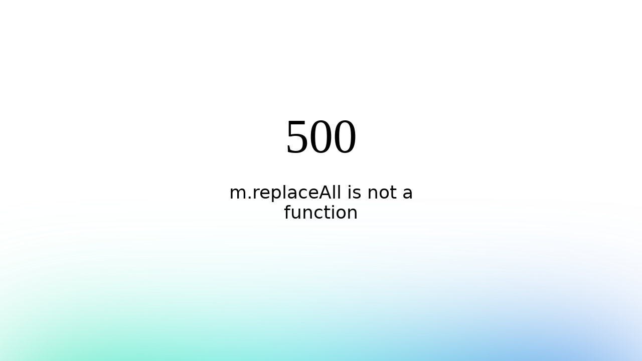

--- FILE ---
content_type: text/css; charset=utf-8
request_url: https://leguidedesincubateurs.fr/_nuxt/entry.3WLG6G2u.css
body_size: -309
content:
.page-enter-active,.page-leave-active{transition:all .2s}.page-enter-from,.page-leave-to{filter:blur(1rem);opacity:0}.slide-fade-enter-active{transition:all .3s ease-out}.slide-fade-leave-active{transition:all .8s cubic-bezier(1,.5,.8,1)}.slide-fade-enter-from,.slide-fade-leave-to{opacity:0;transform:translate(20px)}


--- FILE ---
content_type: text/css; charset=utf-8
request_url: https://leguidedesincubateurs.fr/_nuxt/default.CAY_z9On.css
body_size: -405
content:
body{background-color:#fff}.dark body{--tw-bg-opacity:1;background-color:rgb(28 27 34/var(--tw-bg-opacity,1))}


--- FILE ---
content_type: application/javascript
request_url: https://leguidedesincubateurs.fr/_nuxt/BP7pId-3.js
body_size: -381
content:
import{a9 as t,i}from"./BRAHSVH6.js";const o=()=>e>0;let e=0;t(()=>{const s=i().public;e=parseInt(s.debug)});export{o as i};


--- FILE ---
content_type: application/javascript
request_url: https://leguidedesincubateurs.fr/_nuxt/zzhUU4Ta.js
body_size: -224
content:
import{_ as o,o as t,c,y as n}from"./BRAHSVH6.js";const s={},r={class:"flex flex-col items-center overflow-x-hidden"};function _(e,l){return t(),c("div",r,[n(e.$slots,"default")])}const f=o(s,[["render",_]]);export{f as default};


--- FILE ---
content_type: application/javascript
request_url: https://leguidedesincubateurs.fr/_nuxt/DpQR8JHG.js
body_size: 5296
content:
import{h as B,f as J,j as U,p as V,g as F,i as C,k as D,l as x,m as L,n as G,r as M,q as Y,o as j,c as Q,s as X,v as W,x as N,w as u,b as a,a as m,y as Z,d as v,t as K,_ as ee,u as te,z as re,e as se}from"./BRAHSVH6.js";import{_ as k}from"./LrZNkIkZ.js";import{_ as ie}from"./zmiwfu63.js";import ne from"./zzhUU4Ta.js";import"./BP7pId-3.js";async function oe(e,r){return await ae(r).catch(s=>(console.error("Failed to get image meta for "+r,s+""),{width:0,height:0,ratio:0}))}async function ae(e){if(typeof Image>"u")throw new TypeError("Image not supported");return new Promise((r,t)=>{const s=new Image;s.onload=()=>{const i={width:s.width,height:s.height,ratio:s.width/s.height};r(i)},s.onerror=i=>t(i),s.src=e})}function P(e){return r=>r?e[r]||r:e.missingValue}function le({formatter:e,keyMap:r,joinWith:t="/",valueMap:s}={}){e||(e=(n,o)=>`${n}=${o}`),r&&typeof r!="function"&&(r=P(r));const i=s||{};return Object.keys(i).forEach(n=>{typeof i[n]!="function"&&(i[n]=P(i[n]))}),(n={})=>Object.entries(n).filter(([l,d])=>typeof d<"u").map(([l,d])=>{const f=i[l];return typeof f=="function"&&(d=f(n[l])),l=typeof r=="function"?r(l):l,e(l,d)}).join(t)}function y(e=""){if(typeof e=="number")return e;if(typeof e=="string"&&e.replace("px","").match(/^\d+$/g))return Number.parseInt(e,10)}function ce(e=""){if(e===void 0||!e.length)return[];const r=new Set;for(const t of e.split(" ")){const s=Number.parseInt(t.replace("x",""));s&&r.add(s)}return Array.from(r)}function ue(e){if(e.length===0)throw new Error("`densities` must not be empty, configure to `1` to render regular size only (DPR 1.0)")}function de(e){const r={};if(typeof e=="string")for(const t of e.split(/[\s,]+/).filter(s=>s)){const s=t.split(":");s.length!==2?r["1px"]=s[0].trim():r[s[0].trim()]=s[1].trim()}else Object.assign(r,e);return r}function fe(e){const r={options:e},t=(i,n={})=>H(r,i,n),s=(i,n={},o={})=>t(i,{...o,modifiers:F(n,o.modifiers||{})}).url;for(const i in e.presets)s[i]=(n,o,l)=>s(n,o,{...e.presets[i],...l});return s.options=e,s.getImage=t,s.getMeta=(i,n)=>ge(r,i,n),s.getSizes=(i,n)=>he(r,i,n),r.$img=s,s}async function ge(e,r,t){const s=H(e,r,{...t});return typeof s.getMeta=="function"?await s.getMeta():await oe(e,s.url)}function H(e,r,t){var f,g;if(r&&typeof r!="string")throw new TypeError(`input must be a string (received ${typeof r}: ${JSON.stringify(r)})`);if(!r||r.startsWith("data:"))return{url:r};const{provider:s,defaults:i}=me(e,t.provider||e.options.provider),n=pe(e,t.preset);if(r=B(r)?r:J(r),!s.supportsAlias){for(const h in e.options.alias)if(r.startsWith(h)){const _=e.options.alias[h];_&&(r=U(_,r.slice(h.length)))}}if(s.validateDomains&&B(r)){const h=V(r).host;if(!e.options.domains.find(_=>_===h))return{url:r}}const o=F(t,n,i);o.modifiers={...o.modifiers};const l=o.modifiers.format;(f=o.modifiers)!=null&&f.width&&(o.modifiers.width=y(o.modifiers.width)),(g=o.modifiers)!=null&&g.height&&(o.modifiers.height=y(o.modifiers.height));const d=s.getImage(r,o,e);return d.format=d.format||l||"",d}function me(e,r){const t=e.options.providers[r];if(!t)throw new Error("Unknown provider: "+r);return t}function pe(e,r){if(!r)return{};if(!e.options.presets[r])throw new Error("Unknown preset: "+r);return e.options.presets[r]}function he(e,r,t){var $,z,I,c,w;const s=y(($=t.modifiers)==null?void 0:$.width),i=y((z=t.modifiers)==null?void 0:z.height),n=de(t.sizes),o=(I=t.densities)!=null&&I.trim()?ce(t.densities.trim()):e.options.densities;ue(o);const l=s&&i?i/s:0,d=[],f=[];if(Object.keys(n).length>=1){for(const p in n){const b=E(p,String(n[p]),i,l,e);if(b!==void 0){d.push({size:b.size,screenMaxWidth:b.screenMaxWidth,media:`(max-width: ${b.screenMaxWidth}px)`});for(const S of o)f.push({width:b._cWidth*S,src:O(e,r,t,b,S)})}}_e(d)}else for(const p of o){const b=Object.keys(n)[0];let S=b?E(b,String(n[b]),i,l,e):void 0;S===void 0&&(S={size:"",screenMaxWidth:0,_cWidth:(c=t.modifiers)==null?void 0:c.width,_cHeight:(w=t.modifiers)==null?void 0:w.height}),f.push({width:p,src:O(e,r,t,S,p)})}we(f);const g=f[f.length-1],h=d.length?d.map(p=>`${p.media?p.media+" ":""}${p.size}`).join(", "):void 0,_=h?"w":"x",q=f.map(p=>`${p.src} ${p.width}${_}`).join(", ");return{sizes:h,srcset:q,src:g==null?void 0:g.src}}function E(e,r,t,s,i){const n=i.options.screens&&i.options.screens[e]||Number.parseInt(e),o=r.endsWith("vw");if(!o&&/^\d+$/.test(r)&&(r=r+"px"),!o&&!r.endsWith("px"))return;let l=Number.parseInt(r);if(!n||!l)return;o&&(l=Math.round(l/100*n));const d=s?Math.round(l*s):t;return{size:r,screenMaxWidth:n,_cWidth:l,_cHeight:d}}function O(e,r,t,s,i){return e.$img(r,{...t.modifiers,width:s._cWidth?s._cWidth*i:void 0,height:s._cHeight?s._cHeight*i:void 0},t)}function _e(e){var t;e.sort((s,i)=>s.screenMaxWidth-i.screenMaxWidth);let r=null;for(let s=e.length-1;s>=0;s--){const i=e[s];i.media===r&&e.splice(s,1),r=i.media}for(let s=0;s<e.length;s++)e[s].media=((t=e[s+1])==null?void 0:t.media)||""}function we(e){e.sort((t,s)=>t.width-s.width);let r=null;for(let t=e.length-1;t>=0;t--){const s=e[t];s.width===r&&e.splice(t,1),r=s.width}}const be=le(),ve=(e,{modifiers:r={},baseURL:t}={})=>{t||(t=C().public.siteUrl);const s=be(r);return{url:U(t,e+(s?"?"+s:""))}},ye=Object.freeze(Object.defineProperty({__proto__:null,getImage:ve},Symbol.toStringTag,{value:"Module"})),xe=e=>({url:e}),Se=Object.freeze(Object.defineProperty({__proto__:null,getImage:xe},Symbol.toStringTag,{value:"Module"})),R={screens:{xs:320,sm:640,md:768,lg:1024,xl:1280,xxl:1536,"2xl":1536},presets:{},provider:"none",domains:[],alias:{},densities:[1,2],format:["webp"]};R.providers={flare:{provider:ye,defaults:{baseURL:"none"}},none:{provider:Se,defaults:{}}};const T=()=>{const e=C(),r=D();return r.$img||r._img||(r._img=fe({...R,nuxt:{baseURL:e.app.baseURL},runtimeConfig:e}))};function qe(e){var r;(r=performance==null?void 0:performance.mark)==null||r.call(performance,"mark_feature_usage",{detail:{feature:e}})}const $e={src:{type:String,required:!1},format:{type:String,required:!1},quality:{type:[Number,String],required:!1},background:{type:String,required:!1},fit:{type:String,required:!1},modifiers:{type:Object,required:!1},preset:{type:String,required:!1},provider:{type:String,required:!1},sizes:{type:[Object,String],required:!1},densities:{type:String,required:!1},preload:{type:[Boolean,Object],required:!1},width:{type:[String,Number],required:!1},height:{type:[String,Number],required:!1},alt:{type:String,required:!1},referrerpolicy:{type:String,required:!1},usemap:{type:String,required:!1},longdesc:{type:String,required:!1},ismap:{type:Boolean,required:!1},loading:{type:String,required:!1,validator:e=>["lazy","eager"].includes(e)},crossorigin:{type:[Boolean,String],required:!1,validator:e=>["anonymous","use-credentials","",!0,!1].includes(e)},decoding:{type:String,required:!1,validator:e=>["async","auto","sync"].includes(e)},nonce:{type:[String],required:!1}},Ie=e=>{const r=x(()=>({provider:e.provider,preset:e.preset})),t=x(()=>({width:y(e.width),height:y(e.height),alt:e.alt,referrerpolicy:e.referrerpolicy,usemap:e.usemap,longdesc:e.longdesc,ismap:e.ismap,crossorigin:e.crossorigin===!0?"anonymous":e.crossorigin||void 0,loading:e.loading,decoding:e.decoding,nonce:e.nonce})),s=T(),i=x(()=>({...e.modifiers,width:y(e.width),height:y(e.height),format:e.format,quality:e.quality||s.options.quality,background:e.background,fit:e.fit}));return{options:r,attrs:t,modifiers:i}},je={...$e,placeholder:{type:[Boolean,String,Number,Array],required:!1},placeholderClass:{type:String,required:!1}},ze=["src"],A=L({__name:"NuxtImg",props:je,emits:["load","error"],setup(e,{emit:r}){const t=e,s=G(),i=r,n=!1,o=T(),l=Ie(t),d=M(!1),f=M(),g=x(()=>o.getSizes(t.src,{...l.options.value,sizes:t.sizes,densities:t.densities,modifiers:{...l.modifiers.value,width:y(t.width),height:y(t.height)}})),h=x(()=>{const c={...l.attrs.value,"data-nuxt-img":""};return(!t.placeholder||d.value)&&(c.sizes=g.value.sizes,c.srcset=g.value.srcset),c}),_=x(()=>{let c=t.placeholder;if(c===""&&(c=!0),!c||d.value)return!1;if(typeof c=="string")return c;const w=Array.isArray(c)?c:typeof c=="number"?[c,c]:[10,10];return o(t.src,{...l.modifiers.value,width:w[0],height:w[1],quality:w[2]||50,blur:w[3]||3},l.options.value)}),q=x(()=>t.sizes?g.value.src:o(t.src,l.modifiers.value,l.options.value)),$=x(()=>_.value?_.value:q.value),I=D().isHydrating;return Y(()=>{if(_.value){const c=new Image;q.value&&(c.src=q.value),t.sizes&&(c.sizes=g.value.sizes||"",c.srcset=g.value.srcset),c.onload=w=>{d.value=!0,i("load",w)},qe("nuxt-image");return}f.value&&(f.value.complete&&I&&(f.value.getAttribute("data-error")?i("error",new Event("error")):i("load",new Event("load"))),f.value.onload=c=>{i("load",c)},f.value.onerror=c=>{i("error",c)})}),(c,w)=>(j(),Q("img",X({ref_key:"imgEl",ref:f,class:t.placeholder&&!d.value?t.placeholderClass:void 0},{...W(n)?{onerror:"this.setAttribute('data-error', 1)"}:{},...h.value,...W(s)},{src:$.value}),null,16,ze))}}),Le={class:"text-neutral-dark text-center"},Ne=L({__name:"Benef",props:{img:{type:String,required:!0},caption:{type:String,default:void 0}},setup(e){const r=e;return(t,s)=>{const i=A,n=k;return j(),N(n,{col:"",center:"",class:"gap-y-2"},{default:u(()=>[a(i,{src:`/images/benefices/${r.img}.png`,alt:"Icône de bénéfice, décrit ci-dessous",height:"200",fit:"inside",class:"h-[200px] object-fit"},null,8,["src"]),m("div",Le,[Z(t.$slots,"default",{},()=>[v(K(r.caption?r.caption:"Bénéfice"),1)])])]),_:3})}}}),ke={};function Ae(e,r){const t=A,s=k;return j(),N(s,{col:"",center:"",tight:""},{default:u(()=>[a(t,{src:"/images/partners/banque_populaire.png",alt:"Logo Banque Populaire",width:"360",fit:"inside",class:"w-[360px] object-fit"}),a(s,{wrap:"",around:"",full:""},{default:u(()=>[a(t,{src:"/images/partners/numbr.png",alt:"Logo Numbr",width:"180",fit:"inside",class:"w-[180px] object-fit"}),a(t,{src:"/images/partners/blackfoot.png",alt:"Logo Blackfoot",width:"180",fit:"inside",class:"w-[180px] object-fit"}),a(t,{src:"/images/partners/forinov.png",alt:"Logo Forinov",width:"180",fit:"inside",class:"w-[180px] object-fit"}),a(t,{src:"/images/partners/ey.png",alt:"Logo EY",width:"180",fit:"inside",class:"w-[180px] object-fit"})]),_:1})]),_:1})}const Be=ee(ke,[["render",Ae]]),Me={class:"w-full sm:w-1/2"},Fe=L({__name:"index",setup(e){return te({title:"Le 1er Guide des Incubateurs français"}),(r,t)=>{const s=A,i=k,n=re,o=ie,l=Ne,d=Be,f=se,g=ne;return j(),N(g,null,{default:u(()=>[a(o,{group:"",full:"","class-content":"gap-y-28"},{default:u(()=>[a(o,{wide:""},{default:u(()=>[a(i,{full:"",center:"",class:"flex-wrap-reverse md:flex-nowrap gap-y-8"},{default:u(()=>[a(i,{col:"",class:"w-full md:w-1/2"},{default:u(()=>[a(s,{src:"/images/header.png",alt:"Image de bannière, illustration de femme assise à une table devant son ordinateur portable",height:"620",fit:"inside",class:"max-h-[620px] object-contain"})]),_:1}),a(i,{col:"",center:"",class:"w-full md:w-1/2 gap-y-8"},{default:u(()=>[t[1]||(t[1]=m("h1",null,[v(" Le guide des "),m("br"),m("span",{class:"uppercase text-slate"},"incubateurs")],-1)),a(n,{to:{path:"/",hash:"#contact"}},{default:u(()=>t[0]||(t[0]=[v("Je télécharge le guide")])),_:1}),a(i,{full:"",center:"",class:"gap-x-8"},{default:u(()=>[a(s,{src:"/logo_blue.png",alt:"Logo The Machinery",width:"146",fit:"inside",class:"w-[146px] object-fit"}),a(s,{src:"/images/partners/estimeo.png",alt:"Logo Estimeo",width:"146",fit:"inside",class:"w-[146px] object-fit"})]),_:1})]),_:1})]),_:1})]),_:1}),a(o,{wide:"",title:"Ce que vous trouverez à l'intérieur","title-center":"","class-content":"gap-y-8"},{default:u(()=>[a(i,{wrap:"",tight:"","around-start":"",class:"gap-8"},{default:u(()=>[a(l,{img:"benef-01",caption:"Analyse de l'écosystème"}),a(l,{img:"benef-02"},{default:u(()=>t[2]||(t[2]=[v(" Des critères de choix"),m("br",null,null,-1),v(" de mon incubateur ")])),_:1}),a(l,{img:"benef-03",caption:"Annuaire des incubateurs"})]),_:1}),a(n,{to:{path:"/",hash:"#contact"}},{default:u(()=>t[3]||(t[3]=[v("Je télécharge le guide")])),_:1})]),_:1}),a(o,null,{default:u(()=>[a(i,{tight:"",around:"",class:"flex-wrap-reverse sm:flex-nowrap gap-8"},{default:u(()=>[a(i,{col:"",start:"",class:"w-full sm:w-1/2 gap-y-8"},{default:u(()=>[t[5]||(t[5]=m("h2",null,"Pourquoi le guide des incubateurs ?",-1)),t[6]||(t[6]=m("div",null,"Focalisé sur les incubateurs, ce guide s’adresse à l’ensemble des acteurs de l’écosystème entrepreneurial français. La proposition de valeur de ce dernier est double. Il constitue un outil de navigation pour les entrepreneurs qui se lancent et, une photographie panoramique de toutes les structures d’accompagnement de porteurs de projets à l’égard des institutionnels.",-1)),t[7]||(t[7]=m("div",null,"Afin d’éclairer les entrepreneurs dans cet écosystème devenu riche et dans le but de leur permettre de choisir la structure la plus adaptée, nous voulons faciliter la compréhension des différentes offres.",-1)),a(n,{to:{path:"/",hash:"#contact"}},{default:u(()=>t[4]||(t[4]=[v("Je télécharge le guide")])),_:1})]),_:1}),m("div",Me,[a(s,{src:"/images/pourquoi.png",alt:"Illustration d'une femme sur son téléphone devant un grand dossier ouvert",width:"580",fit:"inside",class:"w-[580px] object-fit"})])]),_:1})]),_:1}),a(o,{wide:"",title:"Ils ont rendu l'aventure possible","title-center":""},{default:u(()=>[a(d)]),_:1}),a(o,{id:"contact",wide:"","background-image":"/images/footer.png",class:"pt-[120px] pb-[600px] 2xl:pb-[660px]"},{default:u(()=>[t[9]||(t[9]=m("p",{class:"text-2xl font-bold"},"Le guide des incubateurs devient Launchbase",-1)),t[10]||(t[10]=m("p",{class:"text-lg font-semibold"},"Découvrez plus de 500 incubateurs et accélérateurs francophones",-1)),a(n,{to:"https://launchbase.fr",target:"_blank",class:"mt-6"},{default:u(()=>t[8]||(t[8]=[v("Launchbase")])),_:1})]),_:1})]),_:1}),a(o,{full:"",class:"bg-dakeu text-white"},{default:u(()=>[a(i,{col:"",center:""},{default:u(()=>[a(i,{center:"",class:"underline gap-x-28 h-20"},{default:u(()=>[m("div",null,[a(f,{to:"https://themachinery.fr",target:"_blank"},{default:u(()=>t[11]||(t[11]=[v("The Machinery")])),_:1})]),m("div",null,[a(f,{to:"https://www.estimeo.com",target:"_blank"},{default:u(()=>t[12]||(t[12]=[v("Estimeo")])),_:1})])]),_:1})]),_:1})]),_:1})]),_:1})}}});export{Fe as default};


--- FILE ---
content_type: application/javascript
request_url: https://leguidedesincubateurs.fr/_nuxt/LrZNkIkZ.js
body_size: 124
content:
import{i as f}from"./BP7pId-3.js";import{m as i,o as d,c as u,y as c,W as p,v as y}from"./BRAHSVH6.js";const B=i({__name:"Flex",props:{inline:{type:Boolean},col:{type:Boolean,default:!1},direction:{type:String,default:void 0},wrap:{type:Boolean,default:!1},tight:{type:Boolean,default:!1},wide:{type:Boolean,default:!1},full:{type:Boolean,default:!1},center:{type:Boolean,default:!1},start:{type:Boolean,default:!1},end:{type:Boolean,default:!1},around:{type:Boolean,default:!1},aroundStart:{type:Boolean,default:!1},between:{type:Boolean,default:!1},w:{type:String,default:void 0},debug:{type:Boolean,default:!1}},setup(n){const e=n;let l="";(e.debug||f())&&(e.col?l="bg-blue-200 border-2 border-blue-500 text-black":e.inline?l="bg-yellow-200 border-2 border-yellow-500 text-black":l="bg-purple-200 border-2 border-purple-500 text-black");let a="";e.w?a=e.w:e.tight?a="w-full max-w-laptop":e.wide?a="w-full max-w-desktop":e.full&&(a="w-full");const o=e.direction!==void 0?e.direction:e.col?"flex-col":`flex-row ${e.wrap?"flex-wrap":""}`;let t="";e.center?t="justify-center items-center content-center":e.start?t="justify-start items-start content-start":e.end?t="justify-end items-end content-end":e.around?t="justify-around items-center content-center":e.between?t="justify-between items-center content-center":e.aroundStart&&(t="justify-around items-start content-center");const s=e.inline?`inline-flex ${t} ${l}`:`${a} flex ${o} ${t} ${l}`;return(r,b)=>(d(),u("div",{class:p(y(s))},[c(r.$slots,"default")],2))}});export{B as _};


--- FILE ---
content_type: application/javascript
request_url: https://leguidedesincubateurs.fr/_nuxt/BRAHSVH6.js
body_size: 106560
content:
const __vite__mapDeps=(i,m=__vite__mapDeps,d=(m.f||(m.f=["./DpQR8JHG.js","./LrZNkIkZ.js","./BP7pId-3.js","./zmiwfu63.js","./zzhUU4Ta.js","./C4uskgTG.js","./CjeZl-GJ.js","./BmnxcOo3.js","./CSiGjHtJ.js","./kvgGO2d1.js","./default.CAY_z9On.css","./C_ejK4rs.js","./menu.BSqzBoP1.css","./Bov2WFaf.js","./error-404.CoZKRZXM.css","./BScmXDQX.js","./error-500.D6506J9O.css"])))=>i.map(i=>d[i]);
var Od=Object.defineProperty;var Md=(e,t,n)=>t in e?Od(e,t,{enumerable:!0,configurable:!0,writable:!0,value:n}):e[t]=n;var ge=(e,t,n)=>Md(e,typeof t!="symbol"?t+"":t,n);/**
* @vue/shared v3.5.13
* (c) 2018-present Yuxi (Evan) You and Vue contributors
* @license MIT
**//*! #__NO_SIDE_EFFECTS__ */function qi(e){const t=Object.create(null);for(const n of e.split(","))t[n]=1;return n=>n in t}const ye={},Bn=[],xt=()=>{},Ld=()=>!1,qr=e=>e.charCodeAt(0)===111&&e.charCodeAt(1)===110&&(e.charCodeAt(2)>122||e.charCodeAt(2)<97),zi=e=>e.startsWith("onUpdate:"),Ae=Object.assign,Vi=(e,t)=>{const n=e.indexOf(t);n>-1&&e.splice(n,1)},$d=Object.prototype.hasOwnProperty,ce=(e,t)=>$d.call(e,t),J=Array.isArray,Un=e=>zr(e)==="[object Map]",Ac=e=>zr(e)==="[object Set]",Fd=e=>zr(e)==="[object RegExp]",Y=e=>typeof e=="function",xe=e=>typeof e=="string",Lt=e=>typeof e=="symbol",be=e=>e!==null&&typeof e=="object",Wi=e=>(be(e)||Y(e))&&Y(e.then)&&Y(e.catch),Pc=Object.prototype.toString,zr=e=>Pc.call(e),Nd=e=>zr(e).slice(8,-1),Ic=e=>zr(e)==="[object Object]",Ki=e=>xe(e)&&e!=="NaN"&&e[0]!=="-"&&""+parseInt(e,10)===e,qn=qi(",key,ref,ref_for,ref_key,onVnodeBeforeMount,onVnodeMounted,onVnodeBeforeUpdate,onVnodeUpdated,onVnodeBeforeUnmount,onVnodeUnmounted"),Yo=e=>{const t=Object.create(null);return n=>t[n]||(t[n]=e(n))},jd=/-(\w)/g,it=Yo(e=>e.replace(jd,(t,n)=>n?n.toUpperCase():"")),Dd=/\B([A-Z])/g,on=Yo(e=>e.replace(Dd,"-$1").toLowerCase()),Xo=Yo(e=>e.charAt(0).toUpperCase()+e.slice(1)),ms=Yo(e=>e?`on${Xo(e)}`:""),Jt=(e,t)=>!Object.is(e,t),wr=(e,...t)=>{for(let n=0;n<e.length;n++)e[n](...t)},Oc=(e,t,n,r=!1)=>{Object.defineProperty(e,t,{configurable:!0,enumerable:!1,writable:r,value:n})},Hd=e=>{const t=parseFloat(e);return isNaN(t)?e:t},Mc=e=>{const t=xe(e)?Number(e):NaN;return isNaN(t)?e:t};let Oa;const Zo=()=>Oa||(Oa=typeof globalThis<"u"?globalThis:typeof self<"u"?self:typeof window<"u"?window:typeof global<"u"?global:{});function Vr(e){if(J(e)){const t={};for(let n=0;n<e.length;n++){const r=e[n],o=xe(r)?zd(r):Vr(r);if(o)for(const s in o)t[s]=o[s]}return t}else if(xe(e)||be(e))return e}const Bd=/;(?![^(]*\))/g,Ud=/:([^]+)/,qd=/\/\*[^]*?\*\//g;function zd(e){const t={};return e.replace(qd,"").split(Bd).forEach(n=>{if(n){const r=n.split(Ud);r.length>1&&(t[r[0].trim()]=r[1].trim())}}),t}function Ce(e){let t="";if(xe(e))t=e;else if(J(e))for(let n=0;n<e.length;n++){const r=Ce(e[n]);r&&(t+=r+" ")}else if(be(e))for(const n in e)e[n]&&(t+=n+" ");return t.trim()}function Ro(e){if(!e)return null;let{class:t,style:n}=e;return t&&!xe(t)&&(e.class=Ce(t)),n&&(e.style=Vr(n)),e}const Vd="itemscope,allowfullscreen,formnovalidate,ismap,nomodule,novalidate,readonly",Wd=qi(Vd);function Lc(e){return!!e||e===""}const $c=e=>!!(e&&e.__v_isRef===!0),mn=e=>xe(e)?e:e==null?"":J(e)||be(e)&&(e.toString===Pc||!Y(e.toString))?$c(e)?mn(e.value):JSON.stringify(e,Fc,2):String(e),Fc=(e,t)=>$c(t)?Fc(e,t.value):Un(t)?{[`Map(${t.size})`]:[...t.entries()].reduce((n,[r,o],s)=>(n[ys(r,s)+" =>"]=o,n),{})}:Ac(t)?{[`Set(${t.size})`]:[...t.values()].map(n=>ys(n))}:Lt(t)?ys(t):be(t)&&!J(t)&&!Ic(t)?String(t):t,ys=(e,t="")=>{var n;return Lt(e)?`Symbol(${(n=e.description)!=null?n:t})`:e};/**
* @vue/reactivity v3.5.13
* (c) 2018-present Yuxi (Evan) You and Vue contributors
* @license MIT
**/let Ve;class Nc{constructor(t=!1){this.detached=t,this._active=!0,this.effects=[],this.cleanups=[],this._isPaused=!1,this.parent=Ve,!t&&Ve&&(this.index=(Ve.scopes||(Ve.scopes=[])).push(this)-1)}get active(){return this._active}pause(){if(this._active){this._isPaused=!0;let t,n;if(this.scopes)for(t=0,n=this.scopes.length;t<n;t++)this.scopes[t].pause();for(t=0,n=this.effects.length;t<n;t++)this.effects[t].pause()}}resume(){if(this._active&&this._isPaused){this._isPaused=!1;let t,n;if(this.scopes)for(t=0,n=this.scopes.length;t<n;t++)this.scopes[t].resume();for(t=0,n=this.effects.length;t<n;t++)this.effects[t].resume()}}run(t){if(this._active){const n=Ve;try{return Ve=this,t()}finally{Ve=n}}}on(){Ve=this}off(){Ve=this.parent}stop(t){if(this._active){this._active=!1;let n,r;for(n=0,r=this.effects.length;n<r;n++)this.effects[n].stop();for(this.effects.length=0,n=0,r=this.cleanups.length;n<r;n++)this.cleanups[n]();if(this.cleanups.length=0,this.scopes){for(n=0,r=this.scopes.length;n<r;n++)this.scopes[n].stop(!0);this.scopes.length=0}if(!this.detached&&this.parent&&!t){const o=this.parent.scopes.pop();o&&o!==this&&(this.parent.scopes[this.index]=o,o.index=this.index)}this.parent=void 0}}}function jc(e){return new Nc(e)}function tr(){return Ve}function Gn(e,t=!1){Ve&&Ve.cleanups.push(e)}let me;const bs=new WeakSet;class Dc{constructor(t){this.fn=t,this.deps=void 0,this.depsTail=void 0,this.flags=5,this.next=void 0,this.cleanup=void 0,this.scheduler=void 0,Ve&&Ve.active&&Ve.effects.push(this)}pause(){this.flags|=64}resume(){this.flags&64&&(this.flags&=-65,bs.has(this)&&(bs.delete(this),this.trigger()))}notify(){this.flags&2&&!(this.flags&32)||this.flags&8||Bc(this)}run(){if(!(this.flags&1))return this.fn();this.flags|=2,Ma(this),Uc(this);const t=me,n=ht;me=this,ht=!0;try{return this.fn()}finally{qc(this),me=t,ht=n,this.flags&=-3}}stop(){if(this.flags&1){for(let t=this.deps;t;t=t.nextDep)Qi(t);this.deps=this.depsTail=void 0,Ma(this),this.onStop&&this.onStop(),this.flags&=-2}}trigger(){this.flags&64?bs.add(this):this.scheduler?this.scheduler():this.runIfDirty()}runIfDirty(){Ks(this)&&this.run()}get dirty(){return Ks(this)}}let Hc=0,_r,xr;function Bc(e,t=!1){if(e.flags|=8,t){e.next=xr,xr=e;return}e.next=_r,_r=e}function Gi(){Hc++}function Ji(){if(--Hc>0)return;if(xr){let t=xr;for(xr=void 0;t;){const n=t.next;t.next=void 0,t.flags&=-9,t=n}}let e;for(;_r;){let t=_r;for(_r=void 0;t;){const n=t.next;if(t.next=void 0,t.flags&=-9,t.flags&1)try{t.trigger()}catch(r){e||(e=r)}t=n}}if(e)throw e}function Uc(e){for(let t=e.deps;t;t=t.nextDep)t.version=-1,t.prevActiveLink=t.dep.activeLink,t.dep.activeLink=t}function qc(e){let t,n=e.depsTail,r=n;for(;r;){const o=r.prevDep;r.version===-1?(r===n&&(n=o),Qi(r),Kd(r)):t=r,r.dep.activeLink=r.prevActiveLink,r.prevActiveLink=void 0,r=o}e.deps=t,e.depsTail=n}function Ks(e){for(let t=e.deps;t;t=t.nextDep)if(t.dep.version!==t.version||t.dep.computed&&(zc(t.dep.computed)||t.dep.version!==t.version))return!0;return!!e._dirty}function zc(e){if(e.flags&4&&!(e.flags&16)||(e.flags&=-17,e.globalVersion===Ir))return;e.globalVersion=Ir;const t=e.dep;if(e.flags|=2,t.version>0&&!e.isSSR&&e.deps&&!Ks(e)){e.flags&=-3;return}const n=me,r=ht;me=e,ht=!0;try{Uc(e);const o=e.fn(e._value);(t.version===0||Jt(o,e._value))&&(e._value=o,t.version++)}catch(o){throw t.version++,o}finally{me=n,ht=r,qc(e),e.flags&=-3}}function Qi(e,t=!1){const{dep:n,prevSub:r,nextSub:o}=e;if(r&&(r.nextSub=o,e.prevSub=void 0),o&&(o.prevSub=r,e.nextSub=void 0),n.subs===e&&(n.subs=r,!r&&n.computed)){n.computed.flags&=-5;for(let s=n.computed.deps;s;s=s.nextDep)Qi(s,!0)}!t&&!--n.sc&&n.map&&n.map.delete(n.key)}function Kd(e){const{prevDep:t,nextDep:n}=e;t&&(t.nextDep=n,e.prevDep=void 0),n&&(n.prevDep=t,e.nextDep=void 0)}let ht=!0;const Vc=[];function sn(){Vc.push(ht),ht=!1}function an(){const e=Vc.pop();ht=e===void 0?!0:e}function Ma(e){const{cleanup:t}=e;if(e.cleanup=void 0,t){const n=me;me=void 0;try{t()}finally{me=n}}}let Ir=0;class Gd{constructor(t,n){this.sub=t,this.dep=n,this.version=n.version,this.nextDep=this.prevDep=this.nextSub=this.prevSub=this.prevActiveLink=void 0}}class es{constructor(t){this.computed=t,this.version=0,this.activeLink=void 0,this.subs=void 0,this.map=void 0,this.key=void 0,this.sc=0}track(t){if(!me||!ht||me===this.computed)return;let n=this.activeLink;if(n===void 0||n.sub!==me)n=this.activeLink=new Gd(me,this),me.deps?(n.prevDep=me.depsTail,me.depsTail.nextDep=n,me.depsTail=n):me.deps=me.depsTail=n,Wc(n);else if(n.version===-1&&(n.version=this.version,n.nextDep)){const r=n.nextDep;r.prevDep=n.prevDep,n.prevDep&&(n.prevDep.nextDep=r),n.prevDep=me.depsTail,n.nextDep=void 0,me.depsTail.nextDep=n,me.depsTail=n,me.deps===n&&(me.deps=r)}return n}trigger(t){this.version++,Ir++,this.notify(t)}notify(t){Gi();try{for(let n=this.subs;n;n=n.prevSub)n.sub.notify()&&n.sub.dep.notify()}finally{Ji()}}}function Wc(e){if(e.dep.sc++,e.sub.flags&4){const t=e.dep.computed;if(t&&!e.dep.subs){t.flags|=20;for(let r=t.deps;r;r=r.nextDep)Wc(r)}const n=e.dep.subs;n!==e&&(e.prevSub=n,n&&(n.nextSub=e)),e.dep.subs=e}}const Ao=new WeakMap,yn=Symbol(""),Gs=Symbol(""),Or=Symbol("");function He(e,t,n){if(ht&&me){let r=Ao.get(e);r||Ao.set(e,r=new Map);let o=r.get(n);o||(r.set(n,o=new es),o.map=r,o.key=n),o.track()}}function It(e,t,n,r,o,s){const i=Ao.get(e);if(!i){Ir++;return}const a=l=>{l&&l.trigger()};if(Gi(),t==="clear")i.forEach(a);else{const l=J(e),u=l&&Ki(n);if(l&&n==="length"){const c=Number(r);i.forEach((f,d)=>{(d==="length"||d===Or||!Lt(d)&&d>=c)&&a(f)})}else switch((n!==void 0||i.has(void 0))&&a(i.get(n)),u&&a(i.get(Or)),t){case"add":l?u&&a(i.get("length")):(a(i.get(yn)),Un(e)&&a(i.get(Gs)));break;case"delete":l||(a(i.get(yn)),Un(e)&&a(i.get(Gs)));break;case"set":Un(e)&&a(i.get(yn));break}}Ji()}function Jd(e,t){const n=Ao.get(e);return n&&n.get(t)}function On(e){const t=ae(e);return t===e?t:(He(t,"iterate",Or),st(e)?t:t.map(Be))}function ts(e){return He(e=ae(e),"iterate",Or),e}const Qd={__proto__:null,[Symbol.iterator](){return vs(this,Symbol.iterator,Be)},concat(...e){return On(this).concat(...e.map(t=>J(t)?On(t):t))},entries(){return vs(this,"entries",e=>(e[1]=Be(e[1]),e))},every(e,t){return St(this,"every",e,t,void 0,arguments)},filter(e,t){return St(this,"filter",e,t,n=>n.map(Be),arguments)},find(e,t){return St(this,"find",e,t,Be,arguments)},findIndex(e,t){return St(this,"findIndex",e,t,void 0,arguments)},findLast(e,t){return St(this,"findLast",e,t,Be,arguments)},findLastIndex(e,t){return St(this,"findLastIndex",e,t,void 0,arguments)},forEach(e,t){return St(this,"forEach",e,t,void 0,arguments)},includes(...e){return ws(this,"includes",e)},indexOf(...e){return ws(this,"indexOf",e)},join(e){return On(this).join(e)},lastIndexOf(...e){return ws(this,"lastIndexOf",e)},map(e,t){return St(this,"map",e,t,void 0,arguments)},pop(){return lr(this,"pop")},push(...e){return lr(this,"push",e)},reduce(e,...t){return La(this,"reduce",e,t)},reduceRight(e,...t){return La(this,"reduceRight",e,t)},shift(){return lr(this,"shift")},some(e,t){return St(this,"some",e,t,void 0,arguments)},splice(...e){return lr(this,"splice",e)},toReversed(){return On(this).toReversed()},toSorted(e){return On(this).toSorted(e)},toSpliced(...e){return On(this).toSpliced(...e)},unshift(...e){return lr(this,"unshift",e)},values(){return vs(this,"values",Be)}};function vs(e,t,n){const r=ts(e),o=r[t]();return r!==e&&!st(e)&&(o._next=o.next,o.next=()=>{const s=o._next();return s.value&&(s.value=n(s.value)),s}),o}const Yd=Array.prototype;function St(e,t,n,r,o,s){const i=ts(e),a=i!==e&&!st(e),l=i[t];if(l!==Yd[t]){const f=l.apply(e,s);return a?Be(f):f}let u=n;i!==e&&(a?u=function(f,d){return n.call(this,Be(f),d,e)}:n.length>2&&(u=function(f,d){return n.call(this,f,d,e)}));const c=l.call(i,u,r);return a&&o?o(c):c}function La(e,t,n,r){const o=ts(e);let s=n;return o!==e&&(st(e)?n.length>3&&(s=function(i,a,l){return n.call(this,i,a,l,e)}):s=function(i,a,l){return n.call(this,i,Be(a),l,e)}),o[t](s,...r)}function ws(e,t,n){const r=ae(e);He(r,"iterate",Or);const o=r[t](...n);return(o===-1||o===!1)&&ea(n[0])?(n[0]=ae(n[0]),r[t](...n)):o}function lr(e,t,n=[]){sn(),Gi();const r=ae(e)[t].apply(e,n);return Ji(),an(),r}const Xd=qi("__proto__,__v_isRef,__isVue"),Kc=new Set(Object.getOwnPropertyNames(Symbol).filter(e=>e!=="arguments"&&e!=="caller").map(e=>Symbol[e]).filter(Lt));function Zd(e){Lt(e)||(e=String(e));const t=ae(this);return He(t,"has",e),t.hasOwnProperty(e)}class Gc{constructor(t=!1,n=!1){this._isReadonly=t,this._isShallow=n}get(t,n,r){if(n==="__v_skip")return t.__v_skip;const o=this._isReadonly,s=this._isShallow;if(n==="__v_isReactive")return!o;if(n==="__v_isReadonly")return o;if(n==="__v_isShallow")return s;if(n==="__v_raw")return r===(o?s?ch:Xc:s?Yc:Qc).get(t)||Object.getPrototypeOf(t)===Object.getPrototypeOf(r)?t:void 0;const i=J(t);if(!o){let l;if(i&&(l=Qd[n]))return l;if(n==="hasOwnProperty")return Zd}const a=Reflect.get(t,n,Ee(t)?t:r);return(Lt(n)?Kc.has(n):Xd(n))||(o||He(t,"get",n),s)?a:Ee(a)?i&&Ki(n)?a:a.value:be(a)?o?Xi(a):yt(a):a}}class Jc extends Gc{constructor(t=!1){super(!1,t)}set(t,n,r,o){let s=t[n];if(!this._isShallow){const l=Zt(s);if(!st(r)&&!Zt(r)&&(s=ae(s),r=ae(r)),!J(t)&&Ee(s)&&!Ee(r))return l?!1:(s.value=r,!0)}const i=J(t)&&Ki(n)?Number(n)<t.length:ce(t,n),a=Reflect.set(t,n,r,Ee(t)?t:o);return t===ae(o)&&(i?Jt(r,s)&&It(t,"set",n,r):It(t,"add",n,r)),a}deleteProperty(t,n){const r=ce(t,n);t[n];const o=Reflect.deleteProperty(t,n);return o&&r&&It(t,"delete",n,void 0),o}has(t,n){const r=Reflect.has(t,n);return(!Lt(n)||!Kc.has(n))&&He(t,"has",n),r}ownKeys(t){return He(t,"iterate",J(t)?"length":yn),Reflect.ownKeys(t)}}class eh extends Gc{constructor(t=!1){super(!0,t)}set(t,n){return!0}deleteProperty(t,n){return!0}}const th=new Jc,nh=new eh,rh=new Jc(!0);const Js=e=>e,to=e=>Reflect.getPrototypeOf(e);function oh(e,t,n){return function(...r){const o=this.__v_raw,s=ae(o),i=Un(s),a=e==="entries"||e===Symbol.iterator&&i,l=e==="keys"&&i,u=o[e](...r),c=n?Js:t?Qs:Be;return!t&&He(s,"iterate",l?Gs:yn),{next(){const{value:f,done:d}=u.next();return d?{value:f,done:d}:{value:a?[c(f[0]),c(f[1])]:c(f),done:d}},[Symbol.iterator](){return this}}}}function no(e){return function(...t){return e==="delete"?!1:e==="clear"?void 0:this}}function sh(e,t){const n={get(o){const s=this.__v_raw,i=ae(s),a=ae(o);e||(Jt(o,a)&&He(i,"get",o),He(i,"get",a));const{has:l}=to(i),u=t?Js:e?Qs:Be;if(l.call(i,o))return u(s.get(o));if(l.call(i,a))return u(s.get(a));s!==i&&s.get(o)},get size(){const o=this.__v_raw;return!e&&He(ae(o),"iterate",yn),Reflect.get(o,"size",o)},has(o){const s=this.__v_raw,i=ae(s),a=ae(o);return e||(Jt(o,a)&&He(i,"has",o),He(i,"has",a)),o===a?s.has(o):s.has(o)||s.has(a)},forEach(o,s){const i=this,a=i.__v_raw,l=ae(a),u=t?Js:e?Qs:Be;return!e&&He(l,"iterate",yn),a.forEach((c,f)=>o.call(s,u(c),u(f),i))}};return Ae(n,e?{add:no("add"),set:no("set"),delete:no("delete"),clear:no("clear")}:{add(o){!t&&!st(o)&&!Zt(o)&&(o=ae(o));const s=ae(this);return to(s).has.call(s,o)||(s.add(o),It(s,"add",o,o)),this},set(o,s){!t&&!st(s)&&!Zt(s)&&(s=ae(s));const i=ae(this),{has:a,get:l}=to(i);let u=a.call(i,o);u||(o=ae(o),u=a.call(i,o));const c=l.call(i,o);return i.set(o,s),u?Jt(s,c)&&It(i,"set",o,s):It(i,"add",o,s),this},delete(o){const s=ae(this),{has:i,get:a}=to(s);let l=i.call(s,o);l||(o=ae(o),l=i.call(s,o)),a&&a.call(s,o);const u=s.delete(o);return l&&It(s,"delete",o,void 0),u},clear(){const o=ae(this),s=o.size!==0,i=o.clear();return s&&It(o,"clear",void 0,void 0),i}}),["keys","values","entries",Symbol.iterator].forEach(o=>{n[o]=oh(o,e,t)}),n}function Yi(e,t){const n=sh(e,t);return(r,o,s)=>o==="__v_isReactive"?!e:o==="__v_isReadonly"?e:o==="__v_raw"?r:Reflect.get(ce(n,o)&&o in r?n:r,o,s)}const ih={get:Yi(!1,!1)},ah={get:Yi(!1,!0)},lh={get:Yi(!0,!1)};const Qc=new WeakMap,Yc=new WeakMap,Xc=new WeakMap,ch=new WeakMap;function uh(e){switch(e){case"Object":case"Array":return 1;case"Map":case"Set":case"WeakMap":case"WeakSet":return 2;default:return 0}}function fh(e){return e.__v_skip||!Object.isExtensible(e)?0:uh(Nd(e))}function yt(e){return Zt(e)?e:Zi(e,!1,th,ih,Qc)}function Ot(e){return Zi(e,!1,rh,ah,Yc)}function Xi(e){return Zi(e,!0,nh,lh,Xc)}function Zi(e,t,n,r,o){if(!be(e)||e.__v_raw&&!(t&&e.__v_isReactive))return e;const s=o.get(e);if(s)return s;const i=fh(e);if(i===0)return e;const a=new Proxy(e,i===2?r:n);return o.set(e,a),a}function bn(e){return Zt(e)?bn(e.__v_raw):!!(e&&e.__v_isReactive)}function Zt(e){return!!(e&&e.__v_isReadonly)}function st(e){return!!(e&&e.__v_isShallow)}function ea(e){return e?!!e.__v_raw:!1}function ae(e){const t=e&&e.__v_raw;return t?ae(t):e}function dh(e){return!ce(e,"__v_skip")&&Object.isExtensible(e)&&Oc(e,"__v_skip",!0),e}const Be=e=>be(e)?yt(e):e,Qs=e=>be(e)?Xi(e):e;function Ee(e){return e?e.__v_isRef===!0:!1}function de(e){return Zc(e,!1)}function en(e){return Zc(e,!0)}function Zc(e,t){return Ee(e)?e:new hh(e,t)}class hh{constructor(t,n){this.dep=new es,this.__v_isRef=!0,this.__v_isShallow=!1,this._rawValue=n?t:ae(t),this._value=n?t:Be(t),this.__v_isShallow=n}get value(){return this.dep.track(),this._value}set value(t){const n=this._rawValue,r=this.__v_isShallow||st(t)||Zt(t);t=r?t:ae(t),Jt(t,n)&&(this._rawValue=t,this._value=r?t:Be(t),this.dep.trigger())}}function re(e){return Ee(e)?e.value:e}function _t(e){return Y(e)?e():re(e)}const ph={get:(e,t,n)=>t==="__v_raw"?e:re(Reflect.get(e,t,n)),set:(e,t,n,r)=>{const o=e[t];return Ee(o)&&!Ee(n)?(o.value=n,!0):Reflect.set(e,t,n,r)}};function eu(e){return bn(e)?e:new Proxy(e,ph)}class gh{constructor(t){this.__v_isRef=!0,this._value=void 0;const n=this.dep=new es,{get:r,set:o}=t(n.track.bind(n),n.trigger.bind(n));this._get=r,this._set=o}get value(){return this._value=this._get()}set value(t){this._set(t)}}function mh(e){return new gh(e)}class yh{constructor(t,n,r){this._object=t,this._key=n,this._defaultValue=r,this.__v_isRef=!0,this._value=void 0}get value(){const t=this._object[this._key];return this._value=t===void 0?this._defaultValue:t}set value(t){this._object[this._key]=t}get dep(){return Jd(ae(this._object),this._key)}}class bh{constructor(t){this._getter=t,this.__v_isRef=!0,this.__v_isReadonly=!0,this._value=void 0}get value(){return this._value=this._getter()}}function Cn(e,t,n){return Ee(e)?e:Y(e)?new bh(e):be(e)&&arguments.length>1?vh(e,t,n):de(e)}function vh(e,t,n){const r=e[t];return Ee(r)?r:new yh(e,t,n)}class wh{constructor(t,n,r){this.fn=t,this.setter=n,this._value=void 0,this.dep=new es(this),this.__v_isRef=!0,this.deps=void 0,this.depsTail=void 0,this.flags=16,this.globalVersion=Ir-1,this.next=void 0,this.effect=this,this.__v_isReadonly=!n,this.isSSR=r}notify(){if(this.flags|=16,!(this.flags&8)&&me!==this)return Bc(this,!0),!0}get value(){const t=this.dep.track();return zc(this),t&&(t.version=this.dep.version),this._value}set value(t){this.setter&&this.setter(t)}}function _h(e,t,n=!1){let r,o;return Y(e)?r=e:(r=e.get,o=e.set),new wh(r,o,n)}const ro={},Po=new WeakMap;let pn;function xh(e,t=!1,n=pn){if(n){let r=Po.get(n);r||Po.set(n,r=[]),r.push(e)}}function kh(e,t,n=ye){const{immediate:r,deep:o,once:s,scheduler:i,augmentJob:a,call:l}=n,u=y=>o?y:st(y)||o===!1||o===0?Wt(y,1):Wt(y);let c,f,d,h,b=!1,m=!1;if(Ee(e)?(f=()=>e.value,b=st(e)):bn(e)?(f=()=>u(e),b=!0):J(e)?(m=!0,b=e.some(y=>bn(y)||st(y)),f=()=>e.map(y=>{if(Ee(y))return y.value;if(bn(y))return u(y);if(Y(y))return l?l(y,2):y()})):Y(e)?t?f=l?()=>l(e,2):e:f=()=>{if(d){sn();try{d()}finally{an()}}const y=pn;pn=c;try{return l?l(e,3,[h]):e(h)}finally{pn=y}}:f=xt,t&&o){const y=f,x=o===!0?1/0:o;f=()=>Wt(y(),x)}const w=tr(),k=()=>{c.stop(),w&&w.active&&Vi(w.effects,c)};if(s&&t){const y=t;t=(...x)=>{y(...x),k()}}let _=m?new Array(e.length).fill(ro):ro;const p=y=>{if(!(!(c.flags&1)||!c.dirty&&!y))if(t){const x=c.run();if(o||b||(m?x.some((S,A)=>Jt(S,_[A])):Jt(x,_))){d&&d();const S=pn;pn=c;try{const A=[x,_===ro?void 0:m&&_[0]===ro?[]:_,h];l?l(t,3,A):t(...A),_=x}finally{pn=S}}}else c.run()};return a&&a(p),c=new Dc(f),c.scheduler=i?()=>i(p,!1):p,h=y=>xh(y,!1,c),d=c.onStop=()=>{const y=Po.get(c);if(y){if(l)l(y,4);else for(const x of y)x();Po.delete(c)}},t?r?p(!0):_=c.run():i?i(p.bind(null,!0),!0):c.run(),k.pause=c.pause.bind(c),k.resume=c.resume.bind(c),k.stop=k,k}function Wt(e,t=1/0,n){if(t<=0||!be(e)||e.__v_skip||(n=n||new Set,n.has(e)))return e;if(n.add(e),t--,Ee(e))Wt(e.value,t,n);else if(J(e))for(let r=0;r<e.length;r++)Wt(e[r],t,n);else if(Ac(e)||Un(e))e.forEach(r=>{Wt(r,t,n)});else if(Ic(e)){for(const r in e)Wt(e[r],t,n);for(const r of Object.getOwnPropertySymbols(e))Object.prototype.propertyIsEnumerable.call(e,r)&&Wt(e[r],t,n)}return e}/**
* @vue/runtime-core v3.5.13
* (c) 2018-present Yuxi (Evan) You and Vue contributors
* @license MIT
**/function Wr(e,t,n,r){try{return r?e(...r):e()}catch(o){nr(o,t,n)}}function pt(e,t,n,r){if(Y(e)){const o=Wr(e,t,n,r);return o&&Wi(o)&&o.catch(s=>{nr(s,t,n)}),o}if(J(e)){const o=[];for(let s=0;s<e.length;s++)o.push(pt(e[s],t,n,r));return o}}function nr(e,t,n,r=!0){const o=t?t.vnode:null,{errorHandler:s,throwUnhandledErrorInProduction:i}=t&&t.appContext.config||ye;if(t){let a=t.parent;const l=t.proxy,u=`https://vuejs.org/error-reference/#runtime-${n}`;for(;a;){const c=a.ec;if(c){for(let f=0;f<c.length;f++)if(c[f](e,l,u)===!1)return}a=a.parent}if(s){sn(),Wr(s,null,10,[e,l,u]),an();return}}Sh(e,n,o,r,i)}function Sh(e,t,n,r=!0,o=!1){if(o)throw e;console.error(e)}const We=[];let vt=-1;const zn=[];let Bt=null,$n=0;const tu=Promise.resolve();let Io=null;function En(e){const t=Io||tu;return e?t.then(this?e.bind(this):e):t}function Ch(e){let t=vt+1,n=We.length;for(;t<n;){const r=t+n>>>1,o=We[r],s=Mr(o);s<e||s===e&&o.flags&2?t=r+1:n=r}return t}function ta(e){if(!(e.flags&1)){const t=Mr(e),n=We[We.length-1];!n||!(e.flags&2)&&t>=Mr(n)?We.push(e):We.splice(Ch(t),0,e),e.flags|=1,nu()}}function nu(){Io||(Io=tu.then(ru))}function Ys(e){J(e)?zn.push(...e):Bt&&e.id===-1?Bt.splice($n+1,0,e):e.flags&1||(zn.push(e),e.flags|=1),nu()}function $a(e,t,n=vt+1){for(;n<We.length;n++){const r=We[n];if(r&&r.flags&2){if(e&&r.id!==e.uid)continue;We.splice(n,1),n--,r.flags&4&&(r.flags&=-2),r(),r.flags&4||(r.flags&=-2)}}}function Oo(e){if(zn.length){const t=[...new Set(zn)].sort((n,r)=>Mr(n)-Mr(r));if(zn.length=0,Bt){Bt.push(...t);return}for(Bt=t,$n=0;$n<Bt.length;$n++){const n=Bt[$n];n.flags&4&&(n.flags&=-2),n.flags&8||n(),n.flags&=-2}Bt=null,$n=0}}const Mr=e=>e.id==null?e.flags&2?-1:1/0:e.id;function ru(e){try{for(vt=0;vt<We.length;vt++){const t=We[vt];t&&!(t.flags&8)&&(t.flags&4&&(t.flags&=-2),Wr(t,t.i,t.i?15:14),t.flags&4||(t.flags&=-2))}}finally{for(;vt<We.length;vt++){const t=We[vt];t&&(t.flags&=-2)}vt=-1,We.length=0,Oo(),Io=null,(We.length||zn.length)&&ru()}}let Ne=null,ou=null;function Mo(e){const t=Ne;return Ne=e,ou=e&&e.type.__scopeId||null,t}function tn(e,t=Ne,n){if(!t||e._n)return e;const r=(...o)=>{r._d&&Ya(-1);const s=Mo(t);let i;try{i=e(...o)}finally{Mo(s),r._d&&Ya(1)}return i};return r._n=!0,r._c=!0,r._d=!0,r}function wt(e,t,n,r){const o=e.dirs,s=t&&t.dirs;for(let i=0;i<o.length;i++){const a=o[i];s&&(a.oldValue=s[i].value);let l=a.dir[r];l&&(sn(),pt(l,n,8,[e.el,a,e,t]),an())}}const su=Symbol("_vte"),iu=e=>e.__isTeleport,kr=e=>e&&(e.disabled||e.disabled===""),Fa=e=>e&&(e.defer||e.defer===""),Na=e=>typeof SVGElement<"u"&&e instanceof SVGElement,ja=e=>typeof MathMLElement=="function"&&e instanceof MathMLElement,Xs=(e,t)=>{const n=e&&e.to;return xe(n)?t?t(n):null:n},au={name:"Teleport",__isTeleport:!0,process(e,t,n,r,o,s,i,a,l,u){const{mc:c,pc:f,pbc:d,o:{insert:h,querySelector:b,createText:m,createComment:w}}=u,k=kr(t.props);let{shapeFlag:_,children:p,dynamicChildren:y}=t;if(e==null){const x=t.el=m(""),S=t.anchor=m("");h(x,n,r),h(S,n,r);const A=(I,P)=>{_&16&&(o&&o.isCE&&(o.ce._teleportTarget=I),c(p,I,P,o,s,i,a,l))},F=()=>{const I=t.target=Xs(t.props,b),P=lu(I,t,m,h);I&&(i!=="svg"&&Na(I)?i="svg":i!=="mathml"&&ja(I)&&(i="mathml"),k||(A(I,P),bo(t,!1)))};k&&(A(n,S),bo(t,!0)),Fa(t.props)?Ie(()=>{F(),t.el.__isMounted=!0},s):F()}else{if(Fa(t.props)&&!e.el.__isMounted){Ie(()=>{au.process(e,t,n,r,o,s,i,a,l,u),delete e.el.__isMounted},s);return}t.el=e.el,t.targetStart=e.targetStart;const x=t.anchor=e.anchor,S=t.target=e.target,A=t.targetAnchor=e.targetAnchor,F=kr(e.props),I=F?n:S,P=F?x:A;if(i==="svg"||Na(S)?i="svg":(i==="mathml"||ja(S))&&(i="mathml"),y?(d(e.dynamicChildren,y,I,o,s,i,a),sa(e,t,!0)):l||f(e,t,I,P,o,s,i,a,!1),k)F?t.props&&e.props&&t.props.to!==e.props.to&&(t.props.to=e.props.to):oo(t,n,x,u,1);else if((t.props&&t.props.to)!==(e.props&&e.props.to)){const q=t.target=Xs(t.props,b);q&&oo(t,q,null,u,0)}else F&&oo(t,S,A,u,1);bo(t,k)}},remove(e,t,n,{um:r,o:{remove:o}},s){const{shapeFlag:i,children:a,anchor:l,targetStart:u,targetAnchor:c,target:f,props:d}=e;if(f&&(o(u),o(c)),s&&o(l),i&16){const h=s||!kr(d);for(let b=0;b<a.length;b++){const m=a[b];r(m,t,n,h,!!m.dynamicChildren)}}},move:oo,hydrate:Eh};function oo(e,t,n,{o:{insert:r},m:o},s=2){s===0&&r(e.targetAnchor,t,n);const{el:i,anchor:a,shapeFlag:l,children:u,props:c}=e,f=s===2;if(f&&r(i,t,n),(!f||kr(c))&&l&16)for(let d=0;d<u.length;d++)o(u[d],t,n,2);f&&r(a,t,n)}function Eh(e,t,n,r,o,s,{o:{nextSibling:i,parentNode:a,querySelector:l,insert:u,createText:c}},f){const d=t.target=Xs(t.props,l);if(d){const h=kr(t.props),b=d._lpa||d.firstChild;if(t.shapeFlag&16)if(h)t.anchor=f(i(e),t,a(e),n,r,o,s),t.targetStart=b,t.targetAnchor=b&&i(b);else{t.anchor=i(e);let m=b;for(;m;){if(m&&m.nodeType===8){if(m.data==="teleport start anchor")t.targetStart=m;else if(m.data==="teleport anchor"){t.targetAnchor=m,d._lpa=t.targetAnchor&&i(t.targetAnchor);break}}m=i(m)}t.targetAnchor||lu(d,t,c,u),f(b&&i(b),t,d,n,r,o,s)}bo(t,h)}return t.anchor&&i(t.anchor)}const Th=au;function bo(e,t){const n=e.ctx;if(n&&n.ut){let r,o;for(t?(r=e.el,o=e.anchor):(r=e.targetStart,o=e.targetAnchor);r&&r!==o;)r.nodeType===1&&r.setAttribute("data-v-owner",n.uid),r=r.nextSibling;n.ut()}}function lu(e,t,n,r){const o=t.targetStart=n(""),s=t.targetAnchor=n("");return o[su]=s,e&&(r(o,e),r(s,e)),s}const Ut=Symbol("_leaveCb"),so=Symbol("_enterCb");function Rh(){const e={isMounted:!1,isLeaving:!1,isUnmounting:!1,leavingVNodes:new Map};return nn(()=>{e.isMounted=!0}),Gr(()=>{e.isUnmounting=!0}),e}const nt=[Function,Array],cu={mode:String,appear:Boolean,persisted:Boolean,onBeforeEnter:nt,onEnter:nt,onAfterEnter:nt,onEnterCancelled:nt,onBeforeLeave:nt,onLeave:nt,onAfterLeave:nt,onLeaveCancelled:nt,onBeforeAppear:nt,onAppear:nt,onAfterAppear:nt,onAppearCancelled:nt},uu=e=>{const t=e.subTree;return t.component?uu(t.component):t},Ah={name:"BaseTransition",props:cu,setup(e,{slots:t}){const n=Ft(),r=Rh();return()=>{const o=t.default&&hu(t.default(),!0);if(!o||!o.length)return;const s=fu(o),i=ae(e),{mode:a}=i;if(r.isLeaving)return _s(s);const l=Da(s);if(!l)return _s(s);let u=Zs(l,i,r,n,f=>u=f);l.type!==Oe&&Jn(l,u);let c=n.subTree&&Da(n.subTree);if(c&&c.type!==Oe&&!dt(l,c)&&uu(n).type!==Oe){let f=Zs(c,i,r,n);if(Jn(c,f),a==="out-in"&&l.type!==Oe)return r.isLeaving=!0,f.afterLeave=()=>{r.isLeaving=!1,n.job.flags&8||n.update(),delete f.afterLeave,c=void 0},_s(s);a==="in-out"&&l.type!==Oe?f.delayLeave=(d,h,b)=>{const m=du(r,c);m[String(c.key)]=c,d[Ut]=()=>{h(),d[Ut]=void 0,delete u.delayedLeave,c=void 0},u.delayedLeave=()=>{b(),delete u.delayedLeave,c=void 0}}:c=void 0}else c&&(c=void 0);return s}}};function fu(e){let t=e[0];if(e.length>1){for(const n of e)if(n.type!==Oe){t=n;break}}return t}const Ph=Ah;function du(e,t){const{leavingVNodes:n}=e;let r=n.get(t.type);return r||(r=Object.create(null),n.set(t.type,r)),r}function Zs(e,t,n,r,o){const{appear:s,mode:i,persisted:a=!1,onBeforeEnter:l,onEnter:u,onAfterEnter:c,onEnterCancelled:f,onBeforeLeave:d,onLeave:h,onAfterLeave:b,onLeaveCancelled:m,onBeforeAppear:w,onAppear:k,onAfterAppear:_,onAppearCancelled:p}=t,y=String(e.key),x=du(n,e),S=(I,P)=>{I&&pt(I,r,9,P)},A=(I,P)=>{const q=P[1];S(I,P),J(I)?I.every(E=>E.length<=1)&&q():I.length<=1&&q()},F={mode:i,persisted:a,beforeEnter(I){let P=l;if(!n.isMounted)if(s)P=w||l;else return;I[Ut]&&I[Ut](!0);const q=x[y];q&&dt(e,q)&&q.el[Ut]&&q.el[Ut](),S(P,[I])},enter(I){let P=u,q=c,E=f;if(!n.isMounted)if(s)P=k||u,q=_||c,E=p||f;else return;let V=!1;const ne=I[so]=ie=>{V||(V=!0,ie?S(E,[I]):S(q,[I]),F.delayedLeave&&F.delayedLeave(),I[so]=void 0)};P?A(P,[I,ne]):ne()},leave(I,P){const q=String(e.key);if(I[so]&&I[so](!0),n.isUnmounting)return P();S(d,[I]);let E=!1;const V=I[Ut]=ne=>{E||(E=!0,P(),ne?S(m,[I]):S(b,[I]),I[Ut]=void 0,x[q]===e&&delete x[q])};x[q]=e,h?A(h,[I,V]):V()},clone(I){const P=Zs(I,t,n,r,o);return o&&o(P),P}};return F}function _s(e){if(Kr(e))return e=gt(e),e.children=null,e}function Da(e){if(!Kr(e))return iu(e.type)&&e.children?fu(e.children):e;const{shapeFlag:t,children:n}=e;if(n){if(t&16)return n[0];if(t&32&&Y(n.default))return n.default()}}function Jn(e,t){e.shapeFlag&6&&e.component?(e.transition=t,Jn(e.component.subTree,t)):e.shapeFlag&128?(e.ssContent.transition=t.clone(e.ssContent),e.ssFallback.transition=t.clone(e.ssFallback)):e.transition=t}function hu(e,t=!1,n){let r=[],o=0;for(let s=0;s<e.length;s++){let i=e[s];const a=n==null?i.key:String(n)+String(i.key!=null?i.key:s);i.type===Re?(i.patchFlag&128&&o++,r=r.concat(hu(i.children,t,a))):(t||i.type!==Oe)&&r.push(a!=null?gt(i,{key:a}):i)}if(o>1)for(let s=0;s<r.length;s++)r[s].patchFlag=-2;return r}/*! #__NO_SIDE_EFFECTS__ */function Pe(e,t){return Y(e)?Ae({name:e.name},t,{setup:e}):e}function u1(){const e=Ft();return e?(e.appContext.config.idPrefix||"v")+"-"+e.ids[0]+e.ids[1]++:""}function na(e){e.ids=[e.ids[0]+e.ids[2]+++"-",0,0]}function Lr(e,t,n,r,o=!1){if(J(e)){e.forEach((b,m)=>Lr(b,t&&(J(t)?t[m]:t),n,r,o));return}if(Qt(r)&&!o){r.shapeFlag&512&&r.type.__asyncResolved&&r.component.subTree.component&&Lr(e,t,n,r.component.subTree);return}const s=r.shapeFlag&4?ca(r.component):r.el,i=o?null:s,{i:a,r:l}=e,u=t&&t.r,c=a.refs===ye?a.refs={}:a.refs,f=a.setupState,d=ae(f),h=f===ye?()=>!1:b=>ce(d,b);if(u!=null&&u!==l&&(xe(u)?(c[u]=null,h(u)&&(f[u]=null)):Ee(u)&&(u.value=null)),Y(l))Wr(l,a,12,[i,c]);else{const b=xe(l),m=Ee(l);if(b||m){const w=()=>{if(e.f){const k=b?h(l)?f[l]:c[l]:l.value;o?J(k)&&Vi(k,s):J(k)?k.includes(s)||k.push(s):b?(c[l]=[s],h(l)&&(f[l]=c[l])):(l.value=[s],e.k&&(c[e.k]=l.value))}else b?(c[l]=i,h(l)&&(f[l]=i)):m&&(l.value=i,e.k&&(c[e.k]=i))};i?(w.id=-1,Ie(w,n)):w()}}}let Ha=!1;const Mn=()=>{Ha||(console.error("Hydration completed but contains mismatches."),Ha=!0)},Ih=e=>e.namespaceURI.includes("svg")&&e.tagName!=="foreignObject",Oh=e=>e.namespaceURI.includes("MathML"),io=e=>{if(e.nodeType===1){if(Ih(e))return"svg";if(Oh(e))return"mathml"}},Nn=e=>e.nodeType===8;function Mh(e){const{mt:t,p:n,o:{patchProp:r,createText:o,nextSibling:s,parentNode:i,remove:a,insert:l,createComment:u}}=e,c=(p,y)=>{if(!y.hasChildNodes()){n(null,p,y),Oo(),y._vnode=p;return}f(y.firstChild,p,null,null,null),Oo(),y._vnode=p},f=(p,y,x,S,A,F=!1)=>{F=F||!!y.dynamicChildren;const I=Nn(p)&&p.data==="[",P=()=>m(p,y,x,S,A,I),{type:q,ref:E,shapeFlag:V,patchFlag:ne}=y;let ie=p.nodeType;y.el=p,ne===-2&&(F=!1,y.dynamicChildren=null);let B=null;switch(q){case wn:ie!==3?y.children===""?(l(y.el=o(""),i(p),p),B=p):B=P():(p.data!==y.children&&(Mn(),p.data=y.children),B=s(p));break;case Oe:_(p)?(B=s(p),k(y.el=p.content.firstChild,p,x)):ie!==8||I?B=P():B=s(p);break;case Cr:if(I&&(p=s(p),ie=p.nodeType),ie===1||ie===3){B=p;const X=!y.children.length;for(let z=0;z<y.staticCount;z++)X&&(y.children+=B.nodeType===1?B.outerHTML:B.data),z===y.staticCount-1&&(y.anchor=B),B=s(B);return I?s(B):B}else P();break;case Re:I?B=b(p,y,x,S,A,F):B=P();break;default:if(V&1)(ie!==1||y.type.toLowerCase()!==p.tagName.toLowerCase())&&!_(p)?B=P():B=d(p,y,x,S,A,F);else if(V&6){y.slotScopeIds=A;const X=i(p);if(I?B=w(p):Nn(p)&&p.data==="teleport start"?B=w(p,p.data,"teleport end"):B=s(p),t(y,X,null,x,S,io(X),F),Qt(y)&&!y.type.__asyncResolved){let z;I?(z=he(Re),z.anchor=B?B.previousSibling:X.lastChild):z=p.nodeType===3?jo(""):he("div"),z.el=p,y.component.subTree=z}}else V&64?ie!==8?B=P():B=y.type.hydrate(p,y,x,S,A,F,e,h):V&128&&(B=y.type.hydrate(p,y,x,S,io(i(p)),A,F,e,f))}return E!=null&&Lr(E,null,S,y),B},d=(p,y,x,S,A,F)=>{F=F||!!y.dynamicChildren;const{type:I,props:P,patchFlag:q,shapeFlag:E,dirs:V,transition:ne}=y,ie=I==="input"||I==="option";if(ie||q!==-1){V&&wt(y,null,x,"created");let B=!1;if(_(p)){B=Nu(null,ne)&&x&&x.vnode.props&&x.vnode.props.appear;const z=p.content.firstChild;B&&ne.beforeEnter(z),k(z,p,x),y.el=p=z}if(E&16&&!(P&&(P.innerHTML||P.textContent))){let z=h(p.firstChild,y,p,x,S,A,F);for(;z;){ao(p,1)||Mn();const ve=z;z=z.nextSibling,a(ve)}}else if(E&8){let z=y.children;z[0]===`
`&&(p.tagName==="PRE"||p.tagName==="TEXTAREA")&&(z=z.slice(1)),p.textContent!==z&&(ao(p,0)||Mn(),p.textContent=y.children)}if(P){if(ie||!F||q&48){const z=p.tagName.includes("-");for(const ve in P)(ie&&(ve.endsWith("value")||ve==="indeterminate")||qr(ve)&&!qn(ve)||ve[0]==="."||z)&&r(p,ve,null,P[ve],void 0,x)}else if(P.onClick)r(p,"onClick",null,P.onClick,void 0,x);else if(q&4&&bn(P.style))for(const z in P.style)P.style[z]}let X;(X=P&&P.onVnodeBeforeMount)&&Ge(X,x,y),V&&wt(y,null,x,"beforeMount"),((X=P&&P.onVnodeMounted)||V||B)&&qu(()=>{X&&Ge(X,x,y),B&&ne.enter(p),V&&wt(y,null,x,"mounted")},S)}return p.nextSibling},h=(p,y,x,S,A,F,I)=>{I=I||!!y.dynamicChildren;const P=y.children,q=P.length;for(let E=0;E<q;E++){const V=I?P[E]:P[E]=et(P[E]),ne=V.type===wn;p?(ne&&!I&&E+1<q&&et(P[E+1]).type===wn&&(l(o(p.data.slice(V.children.length)),x,s(p)),p.data=V.children),p=f(p,V,S,A,F,I)):ne&&!V.children?l(V.el=o(""),x):(ao(x,1)||Mn(),n(null,V,x,null,S,A,io(x),F))}return p},b=(p,y,x,S,A,F)=>{const{slotScopeIds:I}=y;I&&(A=A?A.concat(I):I);const P=i(p),q=h(s(p),y,P,x,S,A,F);return q&&Nn(q)&&q.data==="]"?s(y.anchor=q):(Mn(),l(y.anchor=u("]"),P,q),q)},m=(p,y,x,S,A,F)=>{if(ao(p.parentElement,1)||Mn(),y.el=null,F){const q=w(p);for(;;){const E=s(p);if(E&&E!==q)a(E);else break}}const I=s(p),P=i(p);return a(p),n(null,y,P,I,x,S,io(P),A),x&&(x.vnode.el=y.el,ss(x,y.el)),I},w=(p,y="[",x="]")=>{let S=0;for(;p;)if(p=s(p),p&&Nn(p)&&(p.data===y&&S++,p.data===x)){if(S===0)return s(p);S--}return p},k=(p,y,x)=>{const S=y.parentNode;S&&S.replaceChild(p,y);let A=x;for(;A;)A.vnode.el===y&&(A.vnode.el=A.subTree.el=p),A=A.parent},_=p=>p.nodeType===1&&p.tagName==="TEMPLATE";return[c,f]}const Ba="data-allow-mismatch",Lh={0:"text",1:"children",2:"class",3:"style",4:"attribute"};function ao(e,t){if(t===0||t===1)for(;e&&!e.hasAttribute(Ba);)e=e.parentElement;const n=e&&e.getAttribute(Ba);if(n==null)return!1;if(n==="")return!0;{const r=n.split(",");return t===0&&r.includes("children")?!0:n.split(",").includes(Lh[t])}}Zo().requestIdleCallback;Zo().cancelIdleCallback;function $h(e,t){if(Nn(e)&&e.data==="["){let n=1,r=e.nextSibling;for(;r;){if(r.nodeType===1){if(t(r)===!1)break}else if(Nn(r))if(r.data==="]"){if(--n===0)break}else r.data==="["&&n++;r=r.nextSibling}}else t(e)}const Qt=e=>!!e.type.__asyncLoader;/*! #__NO_SIDE_EFFECTS__ */function xn(e){Y(e)&&(e={loader:e});const{loader:t,loadingComponent:n,errorComponent:r,delay:o=200,hydrate:s,timeout:i,suspensible:a=!0,onError:l}=e;let u=null,c,f=0;const d=()=>(f++,u=null,h()),h=()=>{let b;return u||(b=u=t().catch(m=>{if(m=m instanceof Error?m:new Error(String(m)),l)return new Promise((w,k)=>{l(m,()=>w(d()),()=>k(m),f+1)});throw m}).then(m=>b!==u&&u?u:(m&&(m.__esModule||m[Symbol.toStringTag]==="Module")&&(m=m.default),c=m,m)))};return Pe({name:"AsyncComponentWrapper",__asyncLoader:h,__asyncHydrate(b,m,w){const k=s?()=>{const _=s(w,p=>$h(b,p));_&&(m.bum||(m.bum=[])).push(_)}:w;c?k():h().then(()=>!m.isUnmounted&&k())},get __asyncResolved(){return c},setup(){const b=Me;if(na(b),c)return()=>xs(c,b);const m=p=>{u=null,nr(p,b,13,!r)};if(a&&b.suspense||Yn)return h().then(p=>()=>xs(p,b)).catch(p=>(m(p),()=>r?he(r,{error:p}):null));const w=de(!1),k=de(),_=de(!!o);return o&&setTimeout(()=>{_.value=!1},o),i!=null&&setTimeout(()=>{if(!w.value&&!k.value){const p=new Error(`Async component timed out after ${i}ms.`);m(p),k.value=p}},i),h().then(()=>{w.value=!0,b.parent&&Kr(b.parent.vnode)&&b.parent.update()}).catch(p=>{m(p),k.value=p}),()=>{if(w.value&&c)return xs(c,b);if(k.value&&r)return he(r,{error:k.value});if(n&&!_.value)return he(n)}}})}function xs(e,t){const{ref:n,props:r,children:o,ce:s}=t.vnode,i=he(e,r,o);return i.ref=n,i.ce=s,delete t.vnode.ce,i}const Kr=e=>e.type.__isKeepAlive,Fh={name:"KeepAlive",__isKeepAlive:!0,props:{include:[String,RegExp,Array],exclude:[String,RegExp,Array],max:[String,Number]},setup(e,{slots:t}){const n=Ft(),r=n.ctx;if(!r.renderer)return()=>{const _=t.default&&t.default();return _&&_.length===1?_[0]:_};const o=new Map,s=new Set;let i=null;const a=n.suspense,{renderer:{p:l,m:u,um:c,o:{createElement:f}}}=r,d=f("div");r.activate=(_,p,y,x,S)=>{const A=_.component;u(_,p,y,0,a),l(A.vnode,_,p,y,A,a,x,_.slotScopeIds,S),Ie(()=>{A.isDeactivated=!1,A.a&&wr(A.a);const F=_.props&&_.props.onVnodeMounted;F&&Ge(F,A.parent,_)},a)},r.deactivate=_=>{const p=_.component;Fo(p.m),Fo(p.a),u(_,d,null,1,a),Ie(()=>{p.da&&wr(p.da);const y=_.props&&_.props.onVnodeUnmounted;y&&Ge(y,p.parent,_),p.isDeactivated=!0},a)};function h(_){ks(_),c(_,n,a,!0)}function b(_){o.forEach((p,y)=>{const x=ai(p.type);x&&!_(x)&&m(y)})}function m(_){const p=o.get(_);p&&(!i||!dt(p,i))?h(p):i&&ks(i),o.delete(_),s.delete(_)}Ue(()=>[e.include,e.exclude],([_,p])=>{_&&b(y=>yr(_,y)),p&&b(y=>!yr(p,y))},{flush:"post",deep:!0});let w=null;const k=()=>{w!=null&&(No(n.subTree.type)?Ie(()=>{o.set(w,lo(n.subTree))},n.subTree.suspense):o.set(w,lo(n.subTree)))};return nn(k),bu(k),Gr(()=>{o.forEach(_=>{const{subTree:p,suspense:y}=n,x=lo(p);if(_.type===x.type&&_.key===x.key){ks(x);const S=x.component.da;S&&Ie(S,y);return}h(_)})}),()=>{if(w=null,!t.default)return i=null;const _=t.default(),p=_[0];if(_.length>1)return i=null,_;if(!kn(p)||!(p.shapeFlag&4)&&!(p.shapeFlag&128))return i=null,p;let y=lo(p);if(y.type===Oe)return i=null,y;const x=y.type,S=ai(Qt(y)?y.type.__asyncResolved||{}:x),{include:A,exclude:F,max:I}=e;if(A&&(!S||!yr(A,S))||F&&S&&yr(F,S))return y.shapeFlag&=-257,i=y,p;const P=y.key==null?x:y.key,q=o.get(P);return y.el&&(y=gt(y),p.shapeFlag&128&&(p.ssContent=y)),w=P,q?(y.el=q.el,y.component=q.component,y.transition&&Jn(y,y.transition),y.shapeFlag|=512,s.delete(P),s.add(P)):(s.add(P),I&&s.size>parseInt(I,10)&&m(s.values().next().value)),y.shapeFlag|=256,i=y,No(p.type)?p:y}}},Nh=Fh;function yr(e,t){return J(e)?e.some(n=>yr(n,t)):xe(e)?e.split(",").includes(t):Fd(e)?(e.lastIndex=0,e.test(t)):!1}function pu(e,t){mu(e,"a",t)}function gu(e,t){mu(e,"da",t)}function mu(e,t,n=Me){const r=e.__wdc||(e.__wdc=()=>{let o=n;for(;o;){if(o.isDeactivated)return;o=o.parent}return e()});if(ns(t,r,n),n){let o=n.parent;for(;o&&o.parent;)Kr(o.parent.vnode)&&jh(r,t,n,o),o=o.parent}}function jh(e,t,n,r){const o=ns(t,e,r,!0);Jr(()=>{Vi(r[t],o)},n)}function ks(e){e.shapeFlag&=-257,e.shapeFlag&=-513}function lo(e){return e.shapeFlag&128?e.ssContent:e}function ns(e,t,n=Me,r=!1){if(n){const o=n[e]||(n[e]=[]),s=t.__weh||(t.__weh=(...i)=>{sn();const a=Qr(n),l=pt(t,n,e,i);return a(),an(),l});return r?o.unshift(s):o.push(s),s}}const $t=e=>(t,n=Me)=>{(!Yn||e==="sp")&&ns(e,(...r)=>t(...r),n)},yu=$t("bm"),nn=$t("m"),Dh=$t("bu"),bu=$t("u"),Gr=$t("bum"),Jr=$t("um"),Hh=$t("sp"),Bh=$t("rtg"),Uh=$t("rtc");function vu(e,t=Me){ns("ec",e,t)}const wu="components";function Ua(e,t){return xu(wu,e,!0,t)||e}const _u=Symbol.for("v-ndc");function rs(e){return xe(e)?xu(wu,e,!1)||e:e||_u}function xu(e,t,n=!0,r=!1){const o=Ne||Me;if(o){const s=o.type;{const a=ai(s,!1);if(a&&(a===t||a===it(t)||a===Xo(it(t))))return s}const i=qa(o[e]||s[e],t)||qa(o.appContext[e],t);return!i&&r?s:i}}function qa(e,t){return e&&(e[t]||e[it(t)]||e[Xo(it(t))])}function Lo(e,t,n,r){let o;const s=n,i=J(e);if(i||xe(e)){const a=i&&bn(e);let l=!1;a&&(l=!st(e),e=ts(e)),o=new Array(e.length);for(let u=0,c=e.length;u<c;u++)o[u]=t(l?Be(e[u]):e[u],u,void 0,s)}else if(typeof e=="number"){o=new Array(e);for(let a=0;a<e;a++)o[a]=t(a+1,a,void 0,s)}else if(be(e))if(e[Symbol.iterator])o=Array.from(e,(a,l)=>t(a,l,void 0,s));else{const a=Object.keys(e);o=new Array(a.length);for(let l=0,u=a.length;l<u;l++){const c=a[l];o[l]=t(e[c],c,l,s)}}else o=[];return o}function qh(e,t){for(let n=0;n<t.length;n++){const r=t[n];if(J(r))for(let o=0;o<r.length;o++)e[r[o].name]=r[o].fn;else r&&(e[r.name]=r.key?(...o)=>{const s=r.fn(...o);return s&&(s.key=r.key),s}:r.fn)}return e}function Mt(e,t,n={},r,o){if(Ne.ce||Ne.parent&&Qt(Ne.parent)&&Ne.parent.ce)return t!=="default"&&(n.name=t),ee(),_e(Re,null,[he("slot",n,r&&r())],64);let s=e[t];s&&s._c&&(s._d=!1),ee();const i=s&&ku(s(n)),a=n.key||i&&i.key,l=_e(Re,{key:(a&&!Lt(a)?a:`_${t}`)+(!i&&r?"_fb":"")},i||(r?r():[]),i&&e._===1?64:-2);return l.scopeId&&(l.slotScopeIds=[l.scopeId+"-s"]),s&&s._c&&(s._d=!0),l}function ku(e){return e.some(t=>kn(t)?!(t.type===Oe||t.type===Re&&!ku(t.children)):!0)?e:null}const ei=e=>e?Ku(e)?ca(e):ei(e.parent):null,Sr=Ae(Object.create(null),{$:e=>e,$el:e=>e.vnode.el,$data:e=>e.data,$props:e=>e.props,$attrs:e=>e.attrs,$slots:e=>e.slots,$refs:e=>e.refs,$parent:e=>ei(e.parent),$root:e=>ei(e.root),$host:e=>e.ce,$emit:e=>e.emit,$options:e=>ra(e),$forceUpdate:e=>e.f||(e.f=()=>{ta(e.update)}),$nextTick:e=>e.n||(e.n=En.bind(e.proxy)),$watch:e=>fp.bind(e)}),Ss=(e,t)=>e!==ye&&!e.__isScriptSetup&&ce(e,t),zh={get({_:e},t){if(t==="__v_skip")return!0;const{ctx:n,setupState:r,data:o,props:s,accessCache:i,type:a,appContext:l}=e;let u;if(t[0]!=="$"){const h=i[t];if(h!==void 0)switch(h){case 1:return r[t];case 2:return o[t];case 4:return n[t];case 3:return s[t]}else{if(Ss(r,t))return i[t]=1,r[t];if(o!==ye&&ce(o,t))return i[t]=2,o[t];if((u=e.propsOptions[0])&&ce(u,t))return i[t]=3,s[t];if(n!==ye&&ce(n,t))return i[t]=4,n[t];ti&&(i[t]=0)}}const c=Sr[t];let f,d;if(c)return t==="$attrs"&&He(e.attrs,"get",""),c(e);if((f=a.__cssModules)&&(f=f[t]))return f;if(n!==ye&&ce(n,t))return i[t]=4,n[t];if(d=l.config.globalProperties,ce(d,t))return d[t]},set({_:e},t,n){const{data:r,setupState:o,ctx:s}=e;return Ss(o,t)?(o[t]=n,!0):r!==ye&&ce(r,t)?(r[t]=n,!0):ce(e.props,t)||t[0]==="$"&&t.slice(1)in e?!1:(s[t]=n,!0)},has({_:{data:e,setupState:t,accessCache:n,ctx:r,appContext:o,propsOptions:s}},i){let a;return!!n[i]||e!==ye&&ce(e,i)||Ss(t,i)||(a=s[0])&&ce(a,i)||ce(r,i)||ce(Sr,i)||ce(o.config.globalProperties,i)},defineProperty(e,t,n){return n.get!=null?e._.accessCache[t]=0:ce(n,"value")&&this.set(e,t,n.value,null),Reflect.defineProperty(e,t,n)}};function Vh(){return Wh().attrs}function Wh(){const e=Ft();return e.setupContext||(e.setupContext=Ju(e))}function za(e){return J(e)?e.reduce((t,n)=>(t[n]=null,t),{}):e}let ti=!0;function Kh(e){const t=ra(e),n=e.proxy,r=e.ctx;ti=!1,t.beforeCreate&&Va(t.beforeCreate,e,"bc");const{data:o,computed:s,methods:i,watch:a,provide:l,inject:u,created:c,beforeMount:f,mounted:d,beforeUpdate:h,updated:b,activated:m,deactivated:w,beforeDestroy:k,beforeUnmount:_,destroyed:p,unmounted:y,render:x,renderTracked:S,renderTriggered:A,errorCaptured:F,serverPrefetch:I,expose:P,inheritAttrs:q,components:E,directives:V,filters:ne}=t;if(u&&Gh(u,r,null),i)for(const X in i){const z=i[X];Y(z)&&(r[X]=z.bind(n))}if(o){const X=o.call(n,n);be(X)&&(e.data=yt(X))}if(ti=!0,s)for(const X in s){const z=s[X],ve=Y(z)?z.bind(n,n):Y(z.get)?z.get.bind(n,n):xt,lt=!Y(z)&&Y(z.set)?z.set.bind(n):xt,Te=G({get:ve,set:lt});Object.defineProperty(r,X,{enumerable:!0,configurable:!0,get:()=>Te.value,set:Ke=>Te.value=Ke})}if(a)for(const X in a)Su(a[X],r,n,X);if(l){const X=Y(l)?l.call(n):l;Reflect.ownKeys(X).forEach(z=>{Yt(z,X[z])})}c&&Va(c,e,"c");function B(X,z){J(z)?z.forEach(ve=>X(ve.bind(n))):z&&X(z.bind(n))}if(B(yu,f),B(nn,d),B(Dh,h),B(bu,b),B(pu,m),B(gu,w),B(vu,F),B(Uh,S),B(Bh,A),B(Gr,_),B(Jr,y),B(Hh,I),J(P))if(P.length){const X=e.exposed||(e.exposed={});P.forEach(z=>{Object.defineProperty(X,z,{get:()=>n[z],set:ve=>n[z]=ve})})}else e.exposed||(e.exposed={});x&&e.render===xt&&(e.render=x),q!=null&&(e.inheritAttrs=q),E&&(e.components=E),V&&(e.directives=V),I&&na(e)}function Gh(e,t,n=xt){J(e)&&(e=ni(e));for(const r in e){const o=e[r];let s;be(o)?"default"in o?s=Le(o.from||r,o.default,!0):s=Le(o.from||r):s=Le(o),Ee(s)?Object.defineProperty(t,r,{enumerable:!0,configurable:!0,get:()=>s.value,set:i=>s.value=i}):t[r]=s}}function Va(e,t,n){pt(J(e)?e.map(r=>r.bind(t.proxy)):e.bind(t.proxy),t,n)}function Su(e,t,n,r){let o=r.includes(".")?Hu(n,r):()=>n[r];if(xe(e)){const s=t[e];Y(s)&&Ue(o,s)}else if(Y(e))Ue(o,e.bind(n));else if(be(e))if(J(e))e.forEach(s=>Su(s,t,n,r));else{const s=Y(e.handler)?e.handler.bind(n):t[e.handler];Y(s)&&Ue(o,s,e)}}function ra(e){const t=e.type,{mixins:n,extends:r}=t,{mixins:o,optionsCache:s,config:{optionMergeStrategies:i}}=e.appContext,a=s.get(t);let l;return a?l=a:!o.length&&!n&&!r?l=t:(l={},o.length&&o.forEach(u=>$o(l,u,i,!0)),$o(l,t,i)),be(t)&&s.set(t,l),l}function $o(e,t,n,r=!1){const{mixins:o,extends:s}=t;s&&$o(e,s,n,!0),o&&o.forEach(i=>$o(e,i,n,!0));for(const i in t)if(!(r&&i==="expose")){const a=Jh[i]||n&&n[i];e[i]=a?a(e[i],t[i]):t[i]}return e}const Jh={data:Wa,props:Ka,emits:Ka,methods:br,computed:br,beforeCreate:ze,created:ze,beforeMount:ze,mounted:ze,beforeUpdate:ze,updated:ze,beforeDestroy:ze,beforeUnmount:ze,destroyed:ze,unmounted:ze,activated:ze,deactivated:ze,errorCaptured:ze,serverPrefetch:ze,components:br,directives:br,watch:Yh,provide:Wa,inject:Qh};function Wa(e,t){return t?e?function(){return Ae(Y(e)?e.call(this,this):e,Y(t)?t.call(this,this):t)}:t:e}function Qh(e,t){return br(ni(e),ni(t))}function ni(e){if(J(e)){const t={};for(let n=0;n<e.length;n++)t[e[n]]=e[n];return t}return e}function ze(e,t){return e?[...new Set([].concat(e,t))]:t}function br(e,t){return e?Ae(Object.create(null),e,t):t}function Ka(e,t){return e?J(e)&&J(t)?[...new Set([...e,...t])]:Ae(Object.create(null),za(e),za(t??{})):t}function Yh(e,t){if(!e)return t;if(!t)return e;const n=Ae(Object.create(null),e);for(const r in t)n[r]=ze(e[r],t[r]);return n}function Cu(){return{app:null,config:{isNativeTag:Ld,performance:!1,globalProperties:{},optionMergeStrategies:{},errorHandler:void 0,warnHandler:void 0,compilerOptions:{}},mixins:[],components:{},directives:{},provides:Object.create(null),optionsCache:new WeakMap,propsCache:new WeakMap,emitsCache:new WeakMap}}let Xh=0;function Zh(e,t){return function(r,o=null){Y(r)||(r=Ae({},r)),o!=null&&!be(o)&&(o=null);const s=Cu(),i=new WeakSet,a=[];let l=!1;const u=s.app={_uid:Xh++,_component:r,_props:o,_container:null,_context:s,_instance:null,version:Qu,get config(){return s.config},set config(c){},use(c,...f){return i.has(c)||(c&&Y(c.install)?(i.add(c),c.install(u,...f)):Y(c)&&(i.add(c),c(u,...f))),u},mixin(c){return s.mixins.includes(c)||s.mixins.push(c),u},component(c,f){return f?(s.components[c]=f,u):s.components[c]},directive(c,f){return f?(s.directives[c]=f,u):s.directives[c]},mount(c,f,d){if(!l){const h=u._ceVNode||he(r,o);return h.appContext=s,d===!0?d="svg":d===!1&&(d=void 0),f&&t?t(h,c):e(h,c,d),l=!0,u._container=c,c.__vue_app__=u,ca(h.component)}},onUnmount(c){a.push(c)},unmount(){l&&(pt(a,u._instance,16),e(null,u._container),delete u._container.__vue_app__)},provide(c,f){return s.provides[c]=f,u},runWithContext(c){const f=vn;vn=u;try{return c()}finally{vn=f}}};return u}}let vn=null;function Yt(e,t){if(Me){let n=Me.provides;const r=Me.parent&&Me.parent.provides;r===n&&(n=Me.provides=Object.create(r)),n[e]=t}}function Le(e,t,n=!1){const r=Me||Ne;if(r||vn){const o=vn?vn._context.provides:r?r.parent==null?r.vnode.appContext&&r.vnode.appContext.provides:r.parent.provides:void 0;if(o&&e in o)return o[e];if(arguments.length>1)return n&&Y(t)?t.call(r&&r.proxy):t}}function Eu(){return!!(Me||Ne||vn)}const Tu={},Ru=()=>Object.create(Tu),Au=e=>Object.getPrototypeOf(e)===Tu;function ep(e,t,n,r=!1){const o={},s=Ru();e.propsDefaults=Object.create(null),Pu(e,t,o,s);for(const i in e.propsOptions[0])i in o||(o[i]=void 0);n?e.props=r?o:Ot(o):e.type.props?e.props=o:e.props=s,e.attrs=s}function tp(e,t,n,r){const{props:o,attrs:s,vnode:{patchFlag:i}}=e,a=ae(o),[l]=e.propsOptions;let u=!1;if((r||i>0)&&!(i&16)){if(i&8){const c=e.vnode.dynamicProps;for(let f=0;f<c.length;f++){let d=c[f];if(os(e.emitsOptions,d))continue;const h=t[d];if(l)if(ce(s,d))h!==s[d]&&(s[d]=h,u=!0);else{const b=it(d);o[b]=ri(l,a,b,h,e,!1)}else h!==s[d]&&(s[d]=h,u=!0)}}}else{Pu(e,t,o,s)&&(u=!0);let c;for(const f in a)(!t||!ce(t,f)&&((c=on(f))===f||!ce(t,c)))&&(l?n&&(n[f]!==void 0||n[c]!==void 0)&&(o[f]=ri(l,a,f,void 0,e,!0)):delete o[f]);if(s!==a)for(const f in s)(!t||!ce(t,f))&&(delete s[f],u=!0)}u&&It(e.attrs,"set","")}function Pu(e,t,n,r){const[o,s]=e.propsOptions;let i=!1,a;if(t)for(let l in t){if(qn(l))continue;const u=t[l];let c;o&&ce(o,c=it(l))?!s||!s.includes(c)?n[c]=u:(a||(a={}))[c]=u:os(e.emitsOptions,l)||(!(l in r)||u!==r[l])&&(r[l]=u,i=!0)}if(s){const l=ae(n),u=a||ye;for(let c=0;c<s.length;c++){const f=s[c];n[f]=ri(o,l,f,u[f],e,!ce(u,f))}}return i}function ri(e,t,n,r,o,s){const i=e[n];if(i!=null){const a=ce(i,"default");if(a&&r===void 0){const l=i.default;if(i.type!==Function&&!i.skipFactory&&Y(l)){const{propsDefaults:u}=o;if(n in u)r=u[n];else{const c=Qr(o);r=u[n]=l.call(null,t),c()}}else r=l;o.ce&&o.ce._setProp(n,r)}i[0]&&(s&&!a?r=!1:i[1]&&(r===""||r===on(n))&&(r=!0))}return r}const np=new WeakMap;function Iu(e,t,n=!1){const r=n?np:t.propsCache,o=r.get(e);if(o)return o;const s=e.props,i={},a=[];let l=!1;if(!Y(e)){const c=f=>{l=!0;const[d,h]=Iu(f,t,!0);Ae(i,d),h&&a.push(...h)};!n&&t.mixins.length&&t.mixins.forEach(c),e.extends&&c(e.extends),e.mixins&&e.mixins.forEach(c)}if(!s&&!l)return be(e)&&r.set(e,Bn),Bn;if(J(s))for(let c=0;c<s.length;c++){const f=it(s[c]);Ga(f)&&(i[f]=ye)}else if(s)for(const c in s){const f=it(c);if(Ga(f)){const d=s[c],h=i[f]=J(d)||Y(d)?{type:d}:Ae({},d),b=h.type;let m=!1,w=!0;if(J(b))for(let k=0;k<b.length;++k){const _=b[k],p=Y(_)&&_.name;if(p==="Boolean"){m=!0;break}else p==="String"&&(w=!1)}else m=Y(b)&&b.name==="Boolean";h[0]=m,h[1]=w,(m||ce(h,"default"))&&a.push(f)}}const u=[i,a];return be(e)&&r.set(e,u),u}function Ga(e){return e[0]!=="$"&&!qn(e)}const Ou=e=>e[0]==="_"||e==="$stable",oa=e=>J(e)?e.map(et):[et(e)],rp=(e,t,n)=>{if(t._n)return t;const r=tn((...o)=>oa(t(...o)),n);return r._c=!1,r},Mu=(e,t,n)=>{const r=e._ctx;for(const o in e){if(Ou(o))continue;const s=e[o];if(Y(s))t[o]=rp(o,s,r);else if(s!=null){const i=oa(s);t[o]=()=>i}}},Lu=(e,t)=>{const n=oa(t);e.slots.default=()=>n},$u=(e,t,n)=>{for(const r in t)(n||r!=="_")&&(e[r]=t[r])},op=(e,t,n)=>{const r=e.slots=Ru();if(e.vnode.shapeFlag&32){const o=t._;o?($u(r,t,n),n&&Oc(r,"_",o,!0)):Mu(t,r)}else t&&Lu(e,t)},sp=(e,t,n)=>{const{vnode:r,slots:o}=e;let s=!0,i=ye;if(r.shapeFlag&32){const a=t._;a?n&&a===1?s=!1:$u(o,t,n):(s=!t.$stable,Mu(t,o)),i=t}else t&&(Lu(e,t),i={default:1});if(s)for(const a in o)!Ou(a)&&i[a]==null&&delete o[a]},Ie=qu;function ip(e){return Fu(e)}function ap(e){return Fu(e,Mh)}function Fu(e,t){const n=Zo();n.__VUE__=!0;const{insert:r,remove:o,patchProp:s,createElement:i,createText:a,createComment:l,setText:u,setElementText:c,parentNode:f,nextSibling:d,setScopeId:h=xt,insertStaticContent:b}=e,m=(g,v,C,O=null,T=null,M=null,j=void 0,N=null,$=!!v.dynamicChildren)=>{if(g===v)return;g&&!dt(g,v)&&(O=R(g),Ke(g,T,M,!0),g=null),v.patchFlag===-2&&($=!1,v.dynamicChildren=null);const{type:L,ref:Q,shapeFlag:H}=v;switch(L){case wn:w(g,v,C,O);break;case Oe:k(g,v,C,O);break;case Cr:g==null&&_(v,C,O,j);break;case Re:E(g,v,C,O,T,M,j,N,$);break;default:H&1?x(g,v,C,O,T,M,j,N,$):H&6?V(g,v,C,O,T,M,j,N,$):(H&64||H&128)&&L.process(g,v,C,O,T,M,j,N,$,W)}Q!=null&&T&&Lr(Q,g&&g.ref,M,v||g,!v)},w=(g,v,C,O)=>{if(g==null)r(v.el=a(v.children),C,O);else{const T=v.el=g.el;v.children!==g.children&&u(T,v.children)}},k=(g,v,C,O)=>{g==null?r(v.el=l(v.children||""),C,O):v.el=g.el},_=(g,v,C,O)=>{[g.el,g.anchor]=b(g.children,v,C,O,g.el,g.anchor)},p=({el:g,anchor:v},C,O)=>{let T;for(;g&&g!==v;)T=d(g),r(g,C,O),g=T;r(v,C,O)},y=({el:g,anchor:v})=>{let C;for(;g&&g!==v;)C=d(g),o(g),g=C;o(v)},x=(g,v,C,O,T,M,j,N,$)=>{v.type==="svg"?j="svg":v.type==="math"&&(j="mathml"),g==null?S(v,C,O,T,M,j,N,$):I(g,v,T,M,j,N,$)},S=(g,v,C,O,T,M,j,N)=>{let $,L;const{props:Q,shapeFlag:H,transition:K,dirs:Z}=g;if($=g.el=i(g.type,M,Q&&Q.is,Q),H&8?c($,g.children):H&16&&F(g.children,$,null,O,T,Cs(g,M),j,N),Z&&wt(g,null,O,"created"),A($,g,g.scopeId,j,O),Q){for(const pe in Q)pe!=="value"&&!qn(pe)&&s($,pe,null,Q[pe],M,O);"value"in Q&&s($,"value",null,Q.value,M),(L=Q.onVnodeBeforeMount)&&Ge(L,O,g)}Z&&wt(g,null,O,"beforeMount");const oe=Nu(T,K);oe&&K.beforeEnter($),r($,v,C),((L=Q&&Q.onVnodeMounted)||oe||Z)&&Ie(()=>{L&&Ge(L,O,g),oe&&K.enter($),Z&&wt(g,null,O,"mounted")},T)},A=(g,v,C,O,T)=>{if(C&&h(g,C),O)for(let M=0;M<O.length;M++)h(g,O[M]);if(T){let M=T.subTree;if(v===M||No(M.type)&&(M.ssContent===v||M.ssFallback===v)){const j=T.vnode;A(g,j,j.scopeId,j.slotScopeIds,T.parent)}}},F=(g,v,C,O,T,M,j,N,$=0)=>{for(let L=$;L<g.length;L++){const Q=g[L]=N?qt(g[L]):et(g[L]);m(null,Q,v,C,O,T,M,j,N)}},I=(g,v,C,O,T,M,j)=>{const N=v.el=g.el;let{patchFlag:$,dynamicChildren:L,dirs:Q}=v;$|=g.patchFlag&16;const H=g.props||ye,K=v.props||ye;let Z;if(C&&ln(C,!1),(Z=K.onVnodeBeforeUpdate)&&Ge(Z,C,v,g),Q&&wt(v,g,C,"beforeUpdate"),C&&ln(C,!0),(H.innerHTML&&K.innerHTML==null||H.textContent&&K.textContent==null)&&c(N,""),L?P(g.dynamicChildren,L,N,C,O,Cs(v,T),M):j||z(g,v,N,null,C,O,Cs(v,T),M,!1),$>0){if($&16)q(N,H,K,C,T);else if($&2&&H.class!==K.class&&s(N,"class",null,K.class,T),$&4&&s(N,"style",H.style,K.style,T),$&8){const oe=v.dynamicProps;for(let pe=0;pe<oe.length;pe++){const ue=oe[pe],Ye=H[ue],je=K[ue];(je!==Ye||ue==="value")&&s(N,ue,Ye,je,T,C)}}$&1&&g.children!==v.children&&c(N,v.children)}else!j&&L==null&&q(N,H,K,C,T);((Z=K.onVnodeUpdated)||Q)&&Ie(()=>{Z&&Ge(Z,C,v,g),Q&&wt(v,g,C,"updated")},O)},P=(g,v,C,O,T,M,j)=>{for(let N=0;N<v.length;N++){const $=g[N],L=v[N],Q=$.el&&($.type===Re||!dt($,L)||$.shapeFlag&70)?f($.el):C;m($,L,Q,null,O,T,M,j,!0)}},q=(g,v,C,O,T)=>{if(v!==C){if(v!==ye)for(const M in v)!qn(M)&&!(M in C)&&s(g,M,v[M],null,T,O);for(const M in C){if(qn(M))continue;const j=C[M],N=v[M];j!==N&&M!=="value"&&s(g,M,N,j,T,O)}"value"in C&&s(g,"value",v.value,C.value,T)}},E=(g,v,C,O,T,M,j,N,$)=>{const L=v.el=g?g.el:a(""),Q=v.anchor=g?g.anchor:a("");let{patchFlag:H,dynamicChildren:K,slotScopeIds:Z}=v;Z&&(N=N?N.concat(Z):Z),g==null?(r(L,C,O),r(Q,C,O),F(v.children||[],C,Q,T,M,j,N,$)):H>0&&H&64&&K&&g.dynamicChildren?(P(g.dynamicChildren,K,C,T,M,j,N),(v.key!=null||T&&v===T.subTree)&&sa(g,v,!0)):z(g,v,C,Q,T,M,j,N,$)},V=(g,v,C,O,T,M,j,N,$)=>{v.slotScopeIds=N,g==null?v.shapeFlag&512?T.ctx.activate(v,C,O,j,$):ne(v,C,O,T,M,j,$):ie(g,v,$)},ne=(g,v,C,O,T,M,j)=>{const N=g.component=Tp(g,O,T);if(Kr(g)&&(N.ctx.renderer=W),Rp(N,!1,j),N.asyncDep){if(T&&T.registerDep(N,B,j),!g.el){const $=N.subTree=he(Oe);k(null,$,v,C)}}else B(N,g,v,C,T,M,j)},ie=(g,v,C)=>{const O=v.component=g.component;if(yp(g,v,C))if(O.asyncDep&&!O.asyncResolved){X(O,v,C);return}else O.next=v,O.update();else v.el=g.el,O.vnode=v},B=(g,v,C,O,T,M,j)=>{const N=()=>{if(g.isMounted){let{next:H,bu:K,u:Z,parent:oe,vnode:pe}=g;{const Xe=ju(g);if(Xe){H&&(H.el=pe.el,X(g,H,j)),Xe.asyncDep.then(()=>{g.isUnmounted||N()});return}}let ue=H,Ye;ln(g,!1),H?(H.el=pe.el,X(g,H,j)):H=pe,K&&wr(K),(Ye=H.props&&H.props.onVnodeBeforeUpdate)&&Ge(Ye,oe,H,pe),ln(g,!0);const je=Es(g),ct=g.subTree;g.subTree=je,m(ct,je,f(ct.el),R(ct),g,T,M),H.el=je.el,ue===null&&ss(g,je.el),Z&&Ie(Z,T),(Ye=H.props&&H.props.onVnodeUpdated)&&Ie(()=>Ge(Ye,oe,H,pe),T)}else{let H;const{el:K,props:Z}=v,{bm:oe,m:pe,parent:ue,root:Ye,type:je}=g,ct=Qt(v);if(ln(g,!1),oe&&wr(oe),!ct&&(H=Z&&Z.onVnodeBeforeMount)&&Ge(H,ue,v),ln(g,!0),K&&ke){const Xe=()=>{g.subTree=Es(g),ke(K,g.subTree,g,T,null)};ct&&je.__asyncHydrate?je.__asyncHydrate(K,g,Xe):Xe()}else{Ye.ce&&Ye.ce._injectChildStyle(je);const Xe=g.subTree=Es(g);m(null,Xe,C,O,g,T,M),v.el=Xe.el}if(pe&&Ie(pe,T),!ct&&(H=Z&&Z.onVnodeMounted)){const Xe=v;Ie(()=>Ge(H,ue,Xe),T)}(v.shapeFlag&256||ue&&Qt(ue.vnode)&&ue.vnode.shapeFlag&256)&&g.a&&Ie(g.a,T),g.isMounted=!0,v=C=O=null}};g.scope.on();const $=g.effect=new Dc(N);g.scope.off();const L=g.update=$.run.bind($),Q=g.job=$.runIfDirty.bind($);Q.i=g,Q.id=g.uid,$.scheduler=()=>ta(Q),ln(g,!0),L()},X=(g,v,C)=>{v.component=g;const O=g.vnode.props;g.vnode=v,g.next=null,tp(g,v.props,O,C),sp(g,v.children,C),sn(),$a(g),an()},z=(g,v,C,O,T,M,j,N,$=!1)=>{const L=g&&g.children,Q=g?g.shapeFlag:0,H=v.children,{patchFlag:K,shapeFlag:Z}=v;if(K>0){if(K&128){lt(L,H,C,O,T,M,j,N,$);return}else if(K&256){ve(L,H,C,O,T,M,j,N,$);return}}Z&8?(Q&16&&tt(L,T,M),H!==L&&c(C,H)):Q&16?Z&16?lt(L,H,C,O,T,M,j,N,$):tt(L,T,M,!0):(Q&8&&c(C,""),Z&16&&F(H,C,O,T,M,j,N,$))},ve=(g,v,C,O,T,M,j,N,$)=>{g=g||Bn,v=v||Bn;const L=g.length,Q=v.length,H=Math.min(L,Q);let K;for(K=0;K<H;K++){const Z=v[K]=$?qt(v[K]):et(v[K]);m(g[K],Z,C,null,T,M,j,N,$)}L>Q?tt(g,T,M,!0,!1,H):F(v,C,O,T,M,j,N,$,H)},lt=(g,v,C,O,T,M,j,N,$)=>{let L=0;const Q=v.length;let H=g.length-1,K=Q-1;for(;L<=H&&L<=K;){const Z=g[L],oe=v[L]=$?qt(v[L]):et(v[L]);if(dt(Z,oe))m(Z,oe,C,null,T,M,j,N,$);else break;L++}for(;L<=H&&L<=K;){const Z=g[H],oe=v[K]=$?qt(v[K]):et(v[K]);if(dt(Z,oe))m(Z,oe,C,null,T,M,j,N,$);else break;H--,K--}if(L>H){if(L<=K){const Z=K+1,oe=Z<Q?v[Z].el:O;for(;L<=K;)m(null,v[L]=$?qt(v[L]):et(v[L]),C,oe,T,M,j,N,$),L++}}else if(L>K)for(;L<=H;)Ke(g[L],T,M,!0),L++;else{const Z=L,oe=L,pe=new Map;for(L=oe;L<=K;L++){const Ze=v[L]=$?qt(v[L]):et(v[L]);Ze.key!=null&&pe.set(Ze.key,L)}let ue,Ye=0;const je=K-oe+1;let ct=!1,Xe=0;const ar=new Array(je);for(L=0;L<je;L++)ar[L]=0;for(L=Z;L<=H;L++){const Ze=g[L];if(Ye>=je){Ke(Ze,T,M,!0);continue}let bt;if(Ze.key!=null)bt=pe.get(Ze.key);else for(ue=oe;ue<=K;ue++)if(ar[ue-oe]===0&&dt(Ze,v[ue])){bt=ue;break}bt===void 0?Ke(Ze,T,M,!0):(ar[bt-oe]=L+1,bt>=Xe?Xe=bt:ct=!0,m(Ze,v[bt],C,null,T,M,j,N,$),Ye++)}const Pa=ct?lp(ar):Bn;for(ue=Pa.length-1,L=je-1;L>=0;L--){const Ze=oe+L,bt=v[Ze],Ia=Ze+1<Q?v[Ze+1].el:O;ar[L]===0?m(null,bt,C,Ia,T,M,j,N,$):ct&&(ue<0||L!==Pa[ue]?Te(bt,C,Ia,2):ue--)}}},Te=(g,v,C,O,T=null)=>{const{el:M,type:j,transition:N,children:$,shapeFlag:L}=g;if(L&6){Te(g.component.subTree,v,C,O);return}if(L&128){g.suspense.move(v,C,O);return}if(L&64){j.move(g,v,C,W);return}if(j===Re){r(M,v,C);for(let H=0;H<$.length;H++)Te($[H],v,C,O);r(g.anchor,v,C);return}if(j===Cr){p(g,v,C);return}if(O!==2&&L&1&&N)if(O===0)N.beforeEnter(M),r(M,v,C),Ie(()=>N.enter(M),T);else{const{leave:H,delayLeave:K,afterLeave:Z}=N,oe=()=>r(M,v,C),pe=()=>{H(M,()=>{oe(),Z&&Z()})};K?K(M,oe,pe):pe()}else r(M,v,C)},Ke=(g,v,C,O=!1,T=!1)=>{const{type:M,props:j,ref:N,children:$,dynamicChildren:L,shapeFlag:Q,patchFlag:H,dirs:K,cacheIndex:Z}=g;if(H===-2&&(T=!1),N!=null&&Lr(N,null,C,g,!0),Z!=null&&(v.renderCache[Z]=void 0),Q&256){v.ctx.deactivate(g);return}const oe=Q&1&&K,pe=!Qt(g);let ue;if(pe&&(ue=j&&j.onVnodeBeforeUnmount)&&Ge(ue,v,g),Q&6)eo(g.component,C,O);else{if(Q&128){g.suspense.unmount(C,O);return}oe&&wt(g,null,v,"beforeUnmount"),Q&64?g.type.remove(g,v,C,W,O):L&&!L.hasOnce&&(M!==Re||H>0&&H&64)?tt(L,v,C,!1,!0):(M===Re&&H&384||!T&&Q&16)&&tt($,v,C),O&&Pn(g)}(pe&&(ue=j&&j.onVnodeUnmounted)||oe)&&Ie(()=>{ue&&Ge(ue,v,g),oe&&wt(g,null,v,"unmounted")},C)},Pn=g=>{const{type:v,el:C,anchor:O,transition:T}=g;if(v===Re){In(C,O);return}if(v===Cr){y(g);return}const M=()=>{o(C),T&&!T.persisted&&T.afterLeave&&T.afterLeave()};if(g.shapeFlag&1&&T&&!T.persisted){const{leave:j,delayLeave:N}=T,$=()=>j(C,M);N?N(g.el,M,$):$()}else M()},In=(g,v)=>{let C;for(;g!==v;)C=d(g),o(g),g=C;o(v)},eo=(g,v,C)=>{const{bum:O,scope:T,job:M,subTree:j,um:N,m:$,a:L}=g;Fo($),Fo(L),O&&wr(O),T.stop(),M&&(M.flags|=8,Ke(j,g,v,C)),N&&Ie(N,v),Ie(()=>{g.isUnmounted=!0},v),v&&v.pendingBranch&&!v.isUnmounted&&g.asyncDep&&!g.asyncResolved&&g.suspenseId===v.pendingId&&(v.deps--,v.deps===0&&v.resolve())},tt=(g,v,C,O=!1,T=!1,M=0)=>{for(let j=M;j<g.length;j++)Ke(g[j],v,C,O,T)},R=g=>{if(g.shapeFlag&6)return R(g.component.subTree);if(g.shapeFlag&128)return g.suspense.next();const v=d(g.anchor||g.el),C=v&&v[su];return C?d(C):v};let U=!1;const D=(g,v,C)=>{g==null?v._vnode&&Ke(v._vnode,null,null,!0):m(v._vnode||null,g,v,null,null,null,C),v._vnode=g,U||(U=!0,$a(),Oo(),U=!1)},W={p:m,um:Ke,m:Te,r:Pn,mt:ne,mc:F,pc:z,pbc:P,n:R,o:e};let le,ke;return t&&([le,ke]=t(W)),{render:D,hydrate:le,createApp:Zh(D,le)}}function Cs({type:e,props:t},n){return n==="svg"&&e==="foreignObject"||n==="mathml"&&e==="annotation-xml"&&t&&t.encoding&&t.encoding.includes("html")?void 0:n}function ln({effect:e,job:t},n){n?(e.flags|=32,t.flags|=4):(e.flags&=-33,t.flags&=-5)}function Nu(e,t){return(!e||e&&!e.pendingBranch)&&t&&!t.persisted}function sa(e,t,n=!1){const r=e.children,o=t.children;if(J(r)&&J(o))for(let s=0;s<r.length;s++){const i=r[s];let a=o[s];a.shapeFlag&1&&!a.dynamicChildren&&((a.patchFlag<=0||a.patchFlag===32)&&(a=o[s]=qt(o[s]),a.el=i.el),!n&&a.patchFlag!==-2&&sa(i,a)),a.type===wn&&(a.el=i.el)}}function lp(e){const t=e.slice(),n=[0];let r,o,s,i,a;const l=e.length;for(r=0;r<l;r++){const u=e[r];if(u!==0){if(o=n[n.length-1],e[o]<u){t[r]=o,n.push(r);continue}for(s=0,i=n.length-1;s<i;)a=s+i>>1,e[n[a]]<u?s=a+1:i=a;u<e[n[s]]&&(s>0&&(t[r]=n[s-1]),n[s]=r)}}for(s=n.length,i=n[s-1];s-- >0;)n[s]=i,i=t[i];return n}function ju(e){const t=e.subTree.component;if(t)return t.asyncDep&&!t.asyncResolved?t:ju(t)}function Fo(e){if(e)for(let t=0;t<e.length;t++)e[t].flags|=8}const cp=Symbol.for("v-scx"),up=()=>Le(cp);function Du(e,t){return ia(e,null,t)}function Ue(e,t,n){return ia(e,t,n)}function ia(e,t,n=ye){const{immediate:r,deep:o,flush:s,once:i}=n,a=Ae({},n),l=t&&r||!t&&s!=="post";let u;if(Yn){if(s==="sync"){const h=up();u=h.__watcherHandles||(h.__watcherHandles=[])}else if(!l){const h=()=>{};return h.stop=xt,h.resume=xt,h.pause=xt,h}}const c=Me;a.call=(h,b,m)=>pt(h,c,b,m);let f=!1;s==="post"?a.scheduler=h=>{Ie(h,c&&c.suspense)}:s!=="sync"&&(f=!0,a.scheduler=(h,b)=>{b?h():ta(h)}),a.augmentJob=h=>{t&&(h.flags|=4),f&&(h.flags|=2,c&&(h.id=c.uid,h.i=c))};const d=kh(e,t,a);return Yn&&(u?u.push(d):l&&d()),d}function fp(e,t,n){const r=this.proxy,o=xe(e)?e.includes(".")?Hu(r,e):()=>r[e]:e.bind(r,r);let s;Y(t)?s=t:(s=t.handler,n=t);const i=Qr(this),a=ia(o,s.bind(r),n);return i(),a}function Hu(e,t){const n=t.split(".");return()=>{let r=e;for(let o=0;o<n.length&&r;o++)r=r[n[o]];return r}}const dp=(e,t)=>t==="modelValue"||t==="model-value"?e.modelModifiers:e[`${t}Modifiers`]||e[`${it(t)}Modifiers`]||e[`${on(t)}Modifiers`];function hp(e,t,...n){if(e.isUnmounted)return;const r=e.vnode.props||ye;let o=n;const s=t.startsWith("update:"),i=s&&dp(r,t.slice(7));i&&(i.trim&&(o=n.map(c=>xe(c)?c.trim():c)),i.number&&(o=n.map(Hd)));let a,l=r[a=ms(t)]||r[a=ms(it(t))];!l&&s&&(l=r[a=ms(on(t))]),l&&pt(l,e,6,o);const u=r[a+"Once"];if(u){if(!e.emitted)e.emitted={};else if(e.emitted[a])return;e.emitted[a]=!0,pt(u,e,6,o)}}function Bu(e,t,n=!1){const r=t.emitsCache,o=r.get(e);if(o!==void 0)return o;const s=e.emits;let i={},a=!1;if(!Y(e)){const l=u=>{const c=Bu(u,t,!0);c&&(a=!0,Ae(i,c))};!n&&t.mixins.length&&t.mixins.forEach(l),e.extends&&l(e.extends),e.mixins&&e.mixins.forEach(l)}return!s&&!a?(be(e)&&r.set(e,null),null):(J(s)?s.forEach(l=>i[l]=null):Ae(i,s),be(e)&&r.set(e,i),i)}function os(e,t){return!e||!qr(t)?!1:(t=t.slice(2).replace(/Once$/,""),ce(e,t[0].toLowerCase()+t.slice(1))||ce(e,on(t))||ce(e,t))}function Es(e){const{type:t,vnode:n,proxy:r,withProxy:o,propsOptions:[s],slots:i,attrs:a,emit:l,render:u,renderCache:c,props:f,data:d,setupState:h,ctx:b,inheritAttrs:m}=e,w=Mo(e);let k,_;try{if(n.shapeFlag&4){const y=o||r,x=y;k=et(u.call(x,y,c,f,h,d,b)),_=a}else{const y=t;k=et(y.length>1?y(f,{attrs:a,slots:i,emit:l}):y(f,null)),_=t.props?a:gp(a)}}catch(y){Er.length=0,nr(y,e,1),k=he(Oe)}let p=k;if(_&&m!==!1){const y=Object.keys(_),{shapeFlag:x}=p;y.length&&x&7&&(s&&y.some(zi)&&(_=mp(_,s)),p=gt(p,_,!1,!0))}return n.dirs&&(p=gt(p,null,!1,!0),p.dirs=p.dirs?p.dirs.concat(n.dirs):n.dirs),n.transition&&Jn(p,n.transition),k=p,Mo(w),k}function pp(e,t=!0){let n;for(let r=0;r<e.length;r++){const o=e[r];if(kn(o)){if(o.type!==Oe||o.children==="v-if"){if(n)return;n=o}}else return}return n}const gp=e=>{let t;for(const n in e)(n==="class"||n==="style"||qr(n))&&((t||(t={}))[n]=e[n]);return t},mp=(e,t)=>{const n={};for(const r in e)(!zi(r)||!(r.slice(9)in t))&&(n[r]=e[r]);return n};function yp(e,t,n){const{props:r,children:o,component:s}=e,{props:i,children:a,patchFlag:l}=t,u=s.emitsOptions;if(t.dirs||t.transition)return!0;if(n&&l>=0){if(l&1024)return!0;if(l&16)return r?Ja(r,i,u):!!i;if(l&8){const c=t.dynamicProps;for(let f=0;f<c.length;f++){const d=c[f];if(i[d]!==r[d]&&!os(u,d))return!0}}}else return(o||a)&&(!a||!a.$stable)?!0:r===i?!1:r?i?Ja(r,i,u):!0:!!i;return!1}function Ja(e,t,n){const r=Object.keys(t);if(r.length!==Object.keys(e).length)return!0;for(let o=0;o<r.length;o++){const s=r[o];if(t[s]!==e[s]&&!os(n,s))return!0}return!1}function ss({vnode:e,parent:t},n){for(;t;){const r=t.subTree;if(r.suspense&&r.suspense.activeBranch===e&&(r.el=e.el),r===e)(e=t.vnode).el=n,t=t.parent;else break}}const No=e=>e.__isSuspense;let oi=0;const bp={name:"Suspense",__isSuspense:!0,process(e,t,n,r,o,s,i,a,l,u){if(e==null)vp(t,n,r,o,s,i,a,l,u);else{if(s&&s.deps>0&&!e.suspense.isInFallback){t.suspense=e.suspense,t.suspense.vnode=t,t.el=e.el;return}wp(e,t,n,r,o,i,a,l,u)}},hydrate:_p,normalize:xp},aa=bp;function $r(e,t){const n=e.props&&e.props[t];Y(n)&&n()}function vp(e,t,n,r,o,s,i,a,l){const{p:u,o:{createElement:c}}=l,f=c("div"),d=e.suspense=Uu(e,o,r,t,f,n,s,i,a,l);u(null,d.pendingBranch=e.ssContent,f,null,r,d,s,i),d.deps>0?($r(e,"onPending"),$r(e,"onFallback"),u(null,e.ssFallback,t,n,r,null,s,i),Vn(d,e.ssFallback)):d.resolve(!1,!0)}function wp(e,t,n,r,o,s,i,a,{p:l,um:u,o:{createElement:c}}){const f=t.suspense=e.suspense;f.vnode=t,t.el=e.el;const d=t.ssContent,h=t.ssFallback,{activeBranch:b,pendingBranch:m,isInFallback:w,isHydrating:k}=f;if(m)f.pendingBranch=d,dt(d,m)?(l(m,d,f.hiddenContainer,null,o,f,s,i,a),f.deps<=0?f.resolve():w&&(k||(l(b,h,n,r,o,null,s,i,a),Vn(f,h)))):(f.pendingId=oi++,k?(f.isHydrating=!1,f.activeBranch=m):u(m,o,f),f.deps=0,f.effects.length=0,f.hiddenContainer=c("div"),w?(l(null,d,f.hiddenContainer,null,o,f,s,i,a),f.deps<=0?f.resolve():(l(b,h,n,r,o,null,s,i,a),Vn(f,h))):b&&dt(d,b)?(l(b,d,n,r,o,f,s,i,a),f.resolve(!0)):(l(null,d,f.hiddenContainer,null,o,f,s,i,a),f.deps<=0&&f.resolve()));else if(b&&dt(d,b))l(b,d,n,r,o,f,s,i,a),Vn(f,d);else if($r(t,"onPending"),f.pendingBranch=d,d.shapeFlag&512?f.pendingId=d.component.suspenseId:f.pendingId=oi++,l(null,d,f.hiddenContainer,null,o,f,s,i,a),f.deps<=0)f.resolve();else{const{timeout:_,pendingId:p}=f;_>0?setTimeout(()=>{f.pendingId===p&&f.fallback(h)},_):_===0&&f.fallback(h)}}function Uu(e,t,n,r,o,s,i,a,l,u,c=!1){const{p:f,m:d,um:h,n:b,o:{parentNode:m,remove:w}}=u;let k;const _=kp(e);_&&t&&t.pendingBranch&&(k=t.pendingId,t.deps++);const p=e.props?Mc(e.props.timeout):void 0,y=s,x={vnode:e,parent:t,parentComponent:n,namespace:i,container:r,hiddenContainer:o,deps:0,pendingId:oi++,timeout:typeof p=="number"?p:-1,activeBranch:null,pendingBranch:null,isInFallback:!c,isHydrating:c,isUnmounted:!1,effects:[],resolve(S=!1,A=!1){const{vnode:F,activeBranch:I,pendingBranch:P,pendingId:q,effects:E,parentComponent:V,container:ne}=x;let ie=!1;x.isHydrating?x.isHydrating=!1:S||(ie=I&&P.transition&&P.transition.mode==="out-in",ie&&(I.transition.afterLeave=()=>{q===x.pendingId&&(d(P,ne,s===y?b(I):s,0),Ys(E))}),I&&(m(I.el)===ne&&(s=b(I)),h(I,V,x,!0)),ie||d(P,ne,s,0)),Vn(x,P),x.pendingBranch=null,x.isInFallback=!1;let B=x.parent,X=!1;for(;B;){if(B.pendingBranch){B.effects.push(...E),X=!0;break}B=B.parent}!X&&!ie&&Ys(E),x.effects=[],_&&t&&t.pendingBranch&&k===t.pendingId&&(t.deps--,t.deps===0&&!A&&t.resolve()),$r(F,"onResolve")},fallback(S){if(!x.pendingBranch)return;const{vnode:A,activeBranch:F,parentComponent:I,container:P,namespace:q}=x;$r(A,"onFallback");const E=b(F),V=()=>{x.isInFallback&&(f(null,S,P,E,I,null,q,a,l),Vn(x,S))},ne=S.transition&&S.transition.mode==="out-in";ne&&(F.transition.afterLeave=V),x.isInFallback=!0,h(F,I,null,!0),ne||V()},move(S,A,F){x.activeBranch&&d(x.activeBranch,S,A,F),x.container=S},next(){return x.activeBranch&&b(x.activeBranch)},registerDep(S,A,F){const I=!!x.pendingBranch;I&&x.deps++;const P=S.vnode.el;S.asyncDep.catch(q=>{nr(q,S,0)}).then(q=>{if(S.isUnmounted||x.isUnmounted||x.pendingId!==S.suspenseId)return;S.asyncResolved=!0;const{vnode:E}=S;ii(S,q,!1),P&&(E.el=P);const V=!P&&S.subTree.el;A(S,E,m(P||S.subTree.el),P?null:b(S.subTree),x,i,F),V&&w(V),ss(S,E.el),I&&--x.deps===0&&x.resolve()})},unmount(S,A){x.isUnmounted=!0,x.activeBranch&&h(x.activeBranch,n,S,A),x.pendingBranch&&h(x.pendingBranch,n,S,A)}};return x}function _p(e,t,n,r,o,s,i,a,l){const u=t.suspense=Uu(t,r,n,e.parentNode,document.createElement("div"),null,o,s,i,a,!0),c=l(e,u.pendingBranch=t.ssContent,n,u,s,i);return u.deps===0&&u.resolve(!1,!0),c}function xp(e){const{shapeFlag:t,children:n}=e,r=t&32;e.ssContent=Qa(r?n.default:n),e.ssFallback=r?Qa(n.fallback):he(Oe)}function Qa(e){let t;if(Y(e)){const n=Qn&&e._c;n&&(e._d=!1,ee()),e=e(),n&&(e._d=!0,t=Je,zu())}return J(e)&&(e=pp(e)),e=et(e),t&&!e.dynamicChildren&&(e.dynamicChildren=t.filter(n=>n!==e)),e}function qu(e,t){t&&t.pendingBranch?J(e)?t.effects.push(...e):t.effects.push(e):Ys(e)}function Vn(e,t){e.activeBranch=t;const{vnode:n,parentComponent:r}=e;let o=t.el;for(;!o&&t.component;)t=t.component.subTree,o=t.el;n.el=o,r&&r.subTree===n&&(r.vnode.el=o,ss(r,o))}function kp(e){const t=e.props&&e.props.suspensible;return t!=null&&t!==!1}const Re=Symbol.for("v-fgt"),wn=Symbol.for("v-txt"),Oe=Symbol.for("v-cmt"),Cr=Symbol.for("v-stc"),Er=[];let Je=null;function ee(e=!1){Er.push(Je=e?null:[])}function zu(){Er.pop(),Je=Er[Er.length-1]||null}let Qn=1;function Ya(e,t=!1){Qn+=e,e<0&&Je&&t&&(Je.hasOnce=!0)}function Vu(e){return e.dynamicChildren=Qn>0?Je||Bn:null,zu(),Qn>0&&Je&&Je.push(e),e}function $e(e,t,n,r,o,s){return Vu(Kt(e,t,n,r,o,s,!0))}function _e(e,t,n,r,o){return Vu(he(e,t,n,r,o,!0))}function kn(e){return e?e.__v_isVNode===!0:!1}function dt(e,t){return e.type===t.type&&e.key===t.key}const Wu=({key:e})=>e??null,vo=({ref:e,ref_key:t,ref_for:n})=>(typeof e=="number"&&(e=""+e),e!=null?xe(e)||Ee(e)||Y(e)?{i:Ne,r:e,k:t,f:!!n}:e:null);function Kt(e,t=null,n=null,r=0,o=null,s=e===Re?0:1,i=!1,a=!1){const l={__v_isVNode:!0,__v_skip:!0,type:e,props:t,key:t&&Wu(t),ref:t&&vo(t),scopeId:ou,slotScopeIds:null,children:n,component:null,suspense:null,ssContent:null,ssFallback:null,dirs:null,transition:null,el:null,anchor:null,target:null,targetStart:null,targetAnchor:null,staticCount:0,shapeFlag:s,patchFlag:r,dynamicProps:o,dynamicChildren:null,appContext:null,ctx:Ne};return a?(la(l,n),s&128&&e.normalize(l)):n&&(l.shapeFlag|=xe(n)?8:16),Qn>0&&!i&&Je&&(l.patchFlag>0||s&6)&&l.patchFlag!==32&&Je.push(l),l}const he=Sp;function Sp(e,t=null,n=null,r=0,o=null,s=!1){if((!e||e===_u)&&(e=Oe),kn(e)){const a=gt(e,t,!0);return n&&la(a,n),Qn>0&&!s&&Je&&(a.shapeFlag&6?Je[Je.indexOf(e)]=a:Je.push(a)),a.patchFlag=-2,a}if(Ip(e)&&(e=e.__vccOpts),t){t=Fr(t);let{class:a,style:l}=t;a&&!xe(a)&&(t.class=Ce(a)),be(l)&&(ea(l)&&!J(l)&&(l=Ae({},l)),t.style=Vr(l))}const i=xe(e)?1:No(e)?128:iu(e)?64:be(e)?4:Y(e)?2:0;return Kt(e,t,n,r,o,i,s,!0)}function Fr(e){return e?ea(e)||Au(e)?Ae({},e):e:null}function gt(e,t,n=!1,r=!1){const{props:o,ref:s,patchFlag:i,children:a,transition:l}=e,u=t?Fe(o||{},t):o,c={__v_isVNode:!0,__v_skip:!0,type:e.type,props:u,key:u&&Wu(u),ref:t&&t.ref?n&&s?J(s)?s.concat(vo(t)):[s,vo(t)]:vo(t):s,scopeId:e.scopeId,slotScopeIds:e.slotScopeIds,children:a,target:e.target,targetStart:e.targetStart,targetAnchor:e.targetAnchor,staticCount:e.staticCount,shapeFlag:e.shapeFlag,patchFlag:t&&e.type!==Re?i===-1?16:i|16:i,dynamicProps:e.dynamicProps,dynamicChildren:e.dynamicChildren,appContext:e.appContext,dirs:e.dirs,transition:l,component:e.component,suspense:e.suspense,ssContent:e.ssContent&&gt(e.ssContent),ssFallback:e.ssFallback&&gt(e.ssFallback),el:e.el,anchor:e.anchor,ctx:e.ctx,ce:e.ce};return l&&r&&Jn(c,l.clone(c)),c}function jo(e=" ",t=0){return he(wn,null,e,t)}function Ts(e,t){const n=he(Cr,null,e);return n.staticCount=t,n}function De(e="",t=!1){return t?(ee(),_e(Oe,null,e)):he(Oe,null,e)}function et(e){return e==null||typeof e=="boolean"?he(Oe):J(e)?he(Re,null,e.slice()):kn(e)?qt(e):he(wn,null,String(e))}function qt(e){return e.el===null&&e.patchFlag!==-1||e.memo?e:gt(e)}function la(e,t){let n=0;const{shapeFlag:r}=e;if(t==null)t=null;else if(J(t))n=16;else if(typeof t=="object")if(r&65){const o=t.default;o&&(o._c&&(o._d=!1),la(e,o()),o._c&&(o._d=!0));return}else{n=32;const o=t._;!o&&!Au(t)?t._ctx=Ne:o===3&&Ne&&(Ne.slots._===1?t._=1:(t._=2,e.patchFlag|=1024))}else Y(t)?(t={default:t,_ctx:Ne},n=32):(t=String(t),r&64?(n=16,t=[jo(t)]):n=8);e.children=t,e.shapeFlag|=n}function Fe(...e){const t={};for(let n=0;n<e.length;n++){const r=e[n];for(const o in r)if(o==="class")t.class!==r.class&&(t.class=Ce([t.class,r.class]));else if(o==="style")t.style=Vr([t.style,r.style]);else if(qr(o)){const s=t[o],i=r[o];i&&s!==i&&!(J(s)&&s.includes(i))&&(t[o]=s?[].concat(s,i):i)}else o!==""&&(t[o]=r[o])}return t}function Ge(e,t,n,r=null){pt(e,t,7,[n,r])}const Cp=Cu();let Ep=0;function Tp(e,t,n){const r=e.type,o=(t?t.appContext:e.appContext)||Cp,s={uid:Ep++,vnode:e,type:r,parent:t,appContext:o,root:null,next:null,subTree:null,effect:null,update:null,job:null,scope:new Nc(!0),render:null,proxy:null,exposed:null,exposeProxy:null,withProxy:null,provides:t?t.provides:Object.create(o.provides),ids:t?t.ids:["",0,0],accessCache:null,renderCache:[],components:null,directives:null,propsOptions:Iu(r,o),emitsOptions:Bu(r,o),emit:null,emitted:null,propsDefaults:ye,inheritAttrs:r.inheritAttrs,ctx:ye,data:ye,props:ye,attrs:ye,slots:ye,refs:ye,setupState:ye,setupContext:null,suspense:n,suspenseId:n?n.pendingId:0,asyncDep:null,asyncResolved:!1,isMounted:!1,isUnmounted:!1,isDeactivated:!1,bc:null,c:null,bm:null,m:null,bu:null,u:null,um:null,bum:null,da:null,a:null,rtg:null,rtc:null,ec:null,sp:null};return s.ctx={_:s},s.root=t?t.root:s,s.emit=hp.bind(null,s),e.ce&&e.ce(s),s}let Me=null;const Ft=()=>Me||Ne;let Do,si;{const e=Zo(),t=(n,r)=>{let o;return(o=e[n])||(o=e[n]=[]),o.push(r),s=>{o.length>1?o.forEach(i=>i(s)):o[0](s)}};Do=t("__VUE_INSTANCE_SETTERS__",n=>Me=n),si=t("__VUE_SSR_SETTERS__",n=>Yn=n)}const Qr=e=>{const t=Me;return Do(e),e.scope.on(),()=>{e.scope.off(),Do(t)}},Xa=()=>{Me&&Me.scope.off(),Do(null)};function Ku(e){return e.vnode.shapeFlag&4}let Yn=!1;function Rp(e,t=!1,n=!1){t&&si(t);const{props:r,children:o}=e.vnode,s=Ku(e);ep(e,r,s,t),op(e,o,n);const i=s?Ap(e,t):void 0;return t&&si(!1),i}function Ap(e,t){const n=e.type;e.accessCache=Object.create(null),e.proxy=new Proxy(e.ctx,zh);const{setup:r}=n;if(r){sn();const o=e.setupContext=r.length>1?Ju(e):null,s=Qr(e),i=Wr(r,e,0,[e.props,o]),a=Wi(i);if(an(),s(),(a||e.sp)&&!Qt(e)&&na(e),a){if(i.then(Xa,Xa),t)return i.then(l=>{ii(e,l,t)}).catch(l=>{nr(l,e,0)});e.asyncDep=i}else ii(e,i,t)}else Gu(e,t)}function ii(e,t,n){Y(t)?e.type.__ssrInlineRender?e.ssrRender=t:e.render=t:be(t)&&(e.setupState=eu(t)),Gu(e,n)}let Za;function Gu(e,t,n){const r=e.type;if(!e.render){if(!t&&Za&&!r.render){const o=r.template||ra(e).template;if(o){const{isCustomElement:s,compilerOptions:i}=e.appContext.config,{delimiters:a,compilerOptions:l}=r,u=Ae(Ae({isCustomElement:s,delimiters:a},i),l);r.render=Za(o,u)}}e.render=r.render||xt}{const o=Qr(e);sn();try{Kh(e)}finally{an(),o()}}}const Pp={get(e,t){return He(e,"get",""),e[t]}};function Ju(e){const t=n=>{e.exposed=n||{}};return{attrs:new Proxy(e.attrs,Pp),slots:e.slots,emit:e.emit,expose:t}}function ca(e){return e.exposed?e.exposeProxy||(e.exposeProxy=new Proxy(eu(dh(e.exposed)),{get(t,n){if(n in t)return t[n];if(n in Sr)return Sr[n](e)},has(t,n){return n in t||n in Sr}})):e.proxy}function ai(e,t=!0){return Y(e)?e.displayName||e.name:e.name||t&&e.__name}function Ip(e){return Y(e)&&"__vccOpts"in e}const G=(e,t)=>_h(e,t,Yn);function Se(e,t,n){const r=arguments.length;return r===2?be(t)&&!J(t)?kn(t)?he(e,null,[t]):he(e,t):he(e,null,t):(r>3?n=Array.prototype.slice.call(arguments,2):r===3&&kn(n)&&(n=[n]),he(e,t,n))}const Qu="3.5.13";/**
* @vue/runtime-dom v3.5.13
* (c) 2018-present Yuxi (Evan) You and Vue contributors
* @license MIT
**/let li;const el=typeof window<"u"&&window.trustedTypes;if(el)try{li=el.createPolicy("vue",{createHTML:e=>e})}catch{}const Yu=li?e=>li.createHTML(e):e=>e,Op="http://www.w3.org/2000/svg",Mp="http://www.w3.org/1998/Math/MathML",Pt=typeof document<"u"?document:null,tl=Pt&&Pt.createElement("template"),Lp={insert:(e,t,n)=>{t.insertBefore(e,n||null)},remove:e=>{const t=e.parentNode;t&&t.removeChild(e)},createElement:(e,t,n,r)=>{const o=t==="svg"?Pt.createElementNS(Op,e):t==="mathml"?Pt.createElementNS(Mp,e):n?Pt.createElement(e,{is:n}):Pt.createElement(e);return e==="select"&&r&&r.multiple!=null&&o.setAttribute("multiple",r.multiple),o},createText:e=>Pt.createTextNode(e),createComment:e=>Pt.createComment(e),setText:(e,t)=>{e.nodeValue=t},setElementText:(e,t)=>{e.textContent=t},parentNode:e=>e.parentNode,nextSibling:e=>e.nextSibling,querySelector:e=>Pt.querySelector(e),setScopeId(e,t){e.setAttribute(t,"")},insertStaticContent(e,t,n,r,o,s){const i=n?n.previousSibling:t.lastChild;if(o&&(o===s||o.nextSibling))for(;t.insertBefore(o.cloneNode(!0),n),!(o===s||!(o=o.nextSibling)););else{tl.innerHTML=Yu(r==="svg"?`<svg>${e}</svg>`:r==="mathml"?`<math>${e}</math>`:e);const a=tl.content;if(r==="svg"||r==="mathml"){const l=a.firstChild;for(;l.firstChild;)a.appendChild(l.firstChild);a.removeChild(l)}t.insertBefore(a,n)}return[i?i.nextSibling:t.firstChild,n?n.previousSibling:t.lastChild]}},jt="transition",cr="animation",Nr=Symbol("_vtc"),Xu={name:String,type:String,css:{type:Boolean,default:!0},duration:[String,Number,Object],enterFromClass:String,enterActiveClass:String,enterToClass:String,appearFromClass:String,appearActiveClass:String,appearToClass:String,leaveFromClass:String,leaveActiveClass:String,leaveToClass:String},$p=Ae({},cu,Xu),Fp=e=>(e.displayName="Transition",e.props=$p,e),ua=Fp((e,{slots:t})=>Se(Ph,Np(e),t)),cn=(e,t=[])=>{J(e)?e.forEach(n=>n(...t)):e&&e(...t)},nl=e=>e?J(e)?e.some(t=>t.length>1):e.length>1:!1;function Np(e){const t={};for(const E in e)E in Xu||(t[E]=e[E]);if(e.css===!1)return t;const{name:n="v",type:r,duration:o,enterFromClass:s=`${n}-enter-from`,enterActiveClass:i=`${n}-enter-active`,enterToClass:a=`${n}-enter-to`,appearFromClass:l=s,appearActiveClass:u=i,appearToClass:c=a,leaveFromClass:f=`${n}-leave-from`,leaveActiveClass:d=`${n}-leave-active`,leaveToClass:h=`${n}-leave-to`}=e,b=jp(o),m=b&&b[0],w=b&&b[1],{onBeforeEnter:k,onEnter:_,onEnterCancelled:p,onLeave:y,onLeaveCancelled:x,onBeforeAppear:S=k,onAppear:A=_,onAppearCancelled:F=p}=t,I=(E,V,ne,ie)=>{E._enterCancelled=ie,un(E,V?c:a),un(E,V?u:i),ne&&ne()},P=(E,V)=>{E._isLeaving=!1,un(E,f),un(E,h),un(E,d),V&&V()},q=E=>(V,ne)=>{const ie=E?A:_,B=()=>I(V,E,ne);cn(ie,[V,B]),rl(()=>{un(V,E?l:s),Ct(V,E?c:a),nl(ie)||ol(V,r,m,B)})};return Ae(t,{onBeforeEnter(E){cn(k,[E]),Ct(E,s),Ct(E,i)},onBeforeAppear(E){cn(S,[E]),Ct(E,l),Ct(E,u)},onEnter:q(!1),onAppear:q(!0),onLeave(E,V){E._isLeaving=!0;const ne=()=>P(E,V);Ct(E,f),E._enterCancelled?(Ct(E,d),al()):(al(),Ct(E,d)),rl(()=>{E._isLeaving&&(un(E,f),Ct(E,h),nl(y)||ol(E,r,w,ne))}),cn(y,[E,ne])},onEnterCancelled(E){I(E,!1,void 0,!0),cn(p,[E])},onAppearCancelled(E){I(E,!0,void 0,!0),cn(F,[E])},onLeaveCancelled(E){P(E),cn(x,[E])}})}function jp(e){if(e==null)return null;if(be(e))return[Rs(e.enter),Rs(e.leave)];{const t=Rs(e);return[t,t]}}function Rs(e){return Mc(e)}function Ct(e,t){t.split(/\s+/).forEach(n=>n&&e.classList.add(n)),(e[Nr]||(e[Nr]=new Set)).add(t)}function un(e,t){t.split(/\s+/).forEach(r=>r&&e.classList.remove(r));const n=e[Nr];n&&(n.delete(t),n.size||(e[Nr]=void 0))}function rl(e){requestAnimationFrame(()=>{requestAnimationFrame(e)})}let Dp=0;function ol(e,t,n,r){const o=e._endId=++Dp,s=()=>{o===e._endId&&r()};if(n!=null)return setTimeout(s,n);const{type:i,timeout:a,propCount:l}=Hp(e,t);if(!i)return r();const u=i+"end";let c=0;const f=()=>{e.removeEventListener(u,d),s()},d=h=>{h.target===e&&++c>=l&&f()};setTimeout(()=>{c<l&&f()},a+1),e.addEventListener(u,d)}function Hp(e,t){const n=window.getComputedStyle(e),r=b=>(n[b]||"").split(", "),o=r(`${jt}Delay`),s=r(`${jt}Duration`),i=sl(o,s),a=r(`${cr}Delay`),l=r(`${cr}Duration`),u=sl(a,l);let c=null,f=0,d=0;t===jt?i>0&&(c=jt,f=i,d=s.length):t===cr?u>0&&(c=cr,f=u,d=l.length):(f=Math.max(i,u),c=f>0?i>u?jt:cr:null,d=c?c===jt?s.length:l.length:0);const h=c===jt&&/\b(transform|all)(,|$)/.test(r(`${jt}Property`).toString());return{type:c,timeout:f,propCount:d,hasTransform:h}}function sl(e,t){for(;e.length<t.length;)e=e.concat(e);return Math.max(...t.map((n,r)=>il(n)+il(e[r])))}function il(e){return e==="auto"?0:Number(e.slice(0,-1).replace(",","."))*1e3}function al(){return document.body.offsetHeight}function Bp(e,t,n){const r=e[Nr];r&&(t=(t?[t,...r]:[...r]).join(" ")),t==null?e.removeAttribute("class"):n?e.setAttribute("class",t):e.className=t}const ll=Symbol("_vod"),Up=Symbol("_vsh"),qp=Symbol(""),zp=/(^|;)\s*display\s*:/;function Vp(e,t,n){const r=e.style,o=xe(n);let s=!1;if(n&&!o){if(t)if(xe(t))for(const i of t.split(";")){const a=i.slice(0,i.indexOf(":")).trim();n[a]==null&&wo(r,a,"")}else for(const i in t)n[i]==null&&wo(r,i,"");for(const i in n)i==="display"&&(s=!0),wo(r,i,n[i])}else if(o){if(t!==n){const i=r[qp];i&&(n+=";"+i),r.cssText=n,s=zp.test(n)}}else t&&e.removeAttribute("style");ll in e&&(e[ll]=s?r.display:"",e[Up]&&(r.display="none"))}const cl=/\s*!important$/;function wo(e,t,n){if(J(n))n.forEach(r=>wo(e,t,r));else if(n==null&&(n=""),t.startsWith("--"))e.setProperty(t,n);else{const r=Wp(e,t);cl.test(n)?e.setProperty(on(r),n.replace(cl,""),"important"):e[r]=n}}const ul=["Webkit","Moz","ms"],As={};function Wp(e,t){const n=As[t];if(n)return n;let r=it(t);if(r!=="filter"&&r in e)return As[t]=r;r=Xo(r);for(let o=0;o<ul.length;o++){const s=ul[o]+r;if(s in e)return As[t]=s}return t}const fl="http://www.w3.org/1999/xlink";function dl(e,t,n,r,o,s=Wd(t)){r&&t.startsWith("xlink:")?n==null?e.removeAttributeNS(fl,t.slice(6,t.length)):e.setAttributeNS(fl,t,n):n==null||s&&!Lc(n)?e.removeAttribute(t):e.setAttribute(t,s?"":Lt(n)?String(n):n)}function hl(e,t,n,r,o){if(t==="innerHTML"||t==="textContent"){n!=null&&(e[t]=t==="innerHTML"?Yu(n):n);return}const s=e.tagName;if(t==="value"&&s!=="PROGRESS"&&!s.includes("-")){const a=s==="OPTION"?e.getAttribute("value")||"":e.value,l=n==null?e.type==="checkbox"?"on":"":String(n);(a!==l||!("_value"in e))&&(e.value=l),n==null&&e.removeAttribute(t),e._value=n;return}let i=!1;if(n===""||n==null){const a=typeof e[t];a==="boolean"?n=Lc(n):n==null&&a==="string"?(n="",i=!0):a==="number"&&(n=0,i=!0)}try{e[t]=n}catch{}i&&e.removeAttribute(o||t)}function Kp(e,t,n,r){e.addEventListener(t,n,r)}function Gp(e,t,n,r){e.removeEventListener(t,n,r)}const pl=Symbol("_vei");function Jp(e,t,n,r,o=null){const s=e[pl]||(e[pl]={}),i=s[t];if(r&&i)i.value=r;else{const[a,l]=Qp(t);if(r){const u=s[t]=Zp(r,o);Kp(e,a,u,l)}else i&&(Gp(e,a,i,l),s[t]=void 0)}}const gl=/(?:Once|Passive|Capture)$/;function Qp(e){let t;if(gl.test(e)){t={};let r;for(;r=e.match(gl);)e=e.slice(0,e.length-r[0].length),t[r[0].toLowerCase()]=!0}return[e[2]===":"?e.slice(3):on(e.slice(2)),t]}let Ps=0;const Yp=Promise.resolve(),Xp=()=>Ps||(Yp.then(()=>Ps=0),Ps=Date.now());function Zp(e,t){const n=r=>{if(!r._vts)r._vts=Date.now();else if(r._vts<=n.attached)return;pt(eg(r,n.value),t,5,[r])};return n.value=e,n.attached=Xp(),n}function eg(e,t){if(J(t)){const n=e.stopImmediatePropagation;return e.stopImmediatePropagation=()=>{n.call(e),e._stopped=!0},t.map(r=>o=>!o._stopped&&r&&r(o))}else return t}const ml=e=>e.charCodeAt(0)===111&&e.charCodeAt(1)===110&&e.charCodeAt(2)>96&&e.charCodeAt(2)<123,tg=(e,t,n,r,o,s)=>{const i=o==="svg";t==="class"?Bp(e,r,i):t==="style"?Vp(e,n,r):qr(t)?zi(t)||Jp(e,t,n,r,s):(t[0]==="."?(t=t.slice(1),!0):t[0]==="^"?(t=t.slice(1),!1):ng(e,t,r,i))?(hl(e,t,r),!e.tagName.includes("-")&&(t==="value"||t==="checked"||t==="selected")&&dl(e,t,r,i,s,t!=="value")):e._isVueCE&&(/[A-Z]/.test(t)||!xe(r))?hl(e,it(t),r,s,t):(t==="true-value"?e._trueValue=r:t==="false-value"&&(e._falseValue=r),dl(e,t,r,i))};function ng(e,t,n,r){if(r)return!!(t==="innerHTML"||t==="textContent"||t in e&&ml(t)&&Y(n));if(t==="spellcheck"||t==="draggable"||t==="translate"||t==="form"||t==="list"&&e.tagName==="INPUT"||t==="type"&&e.tagName==="TEXTAREA")return!1;if(t==="width"||t==="height"){const o=e.tagName;if(o==="IMG"||o==="VIDEO"||o==="CANVAS"||o==="SOURCE")return!1}return ml(t)&&xe(n)?!1:t in e}const rg=["ctrl","shift","alt","meta"],og={stop:e=>e.stopPropagation(),prevent:e=>e.preventDefault(),self:e=>e.target!==e.currentTarget,ctrl:e=>!e.ctrlKey,shift:e=>!e.shiftKey,alt:e=>!e.altKey,meta:e=>!e.metaKey,left:e=>"button"in e&&e.button!==0,middle:e=>"button"in e&&e.button!==1,right:e=>"button"in e&&e.button!==2,exact:(e,t)=>rg.some(n=>e[`${n}Key`]&&!t.includes(n))},Is=(e,t)=>{const n=e._withMods||(e._withMods={}),r=t.join(".");return n[r]||(n[r]=(o,...s)=>{for(let i=0;i<t.length;i++){const a=og[t[i]];if(a&&a(o,t))return}return e(o,...s)})},sg={esc:"escape",space:" ",up:"arrow-up",left:"arrow-left",right:"arrow-right",down:"arrow-down",delete:"backspace"},f1=(e,t)=>{const n=e._withKeys||(e._withKeys={}),r=t.join(".");return n[r]||(n[r]=o=>{if(!("key"in o))return;const s=on(o.key);if(t.some(i=>i===s||sg[i]===s))return e(o)})},Zu=Ae({patchProp:tg},Lp);let Tr,yl=!1;function ig(){return Tr||(Tr=ip(Zu))}function ag(){return Tr=yl?Tr:ap(Zu),yl=!0,Tr}const lg=(...e)=>{const t=ig().createApp(...e),{mount:n}=t;return t.mount=r=>{const o=tf(r);if(!o)return;const s=t._component;!Y(s)&&!s.render&&!s.template&&(s.template=o.innerHTML),o.nodeType===1&&(o.textContent="");const i=n(o,!1,ef(o));return o instanceof Element&&(o.removeAttribute("v-cloak"),o.setAttribute("data-v-app","")),i},t},cg=(...e)=>{const t=ag().createApp(...e),{mount:n}=t;return t.mount=r=>{const o=tf(r);if(o)return n(o,!0,ef(o))},t};function ef(e){if(e instanceof SVGElement)return"svg";if(typeof MathMLElement=="function"&&e instanceof MathMLElement)return"mathml"}function tf(e){return xe(e)?document.querySelector(e):e}const ug=/"(?:_|\\u0{2}5[Ff]){2}(?:p|\\u0{2}70)(?:r|\\u0{2}72)(?:o|\\u0{2}6[Ff])(?:t|\\u0{2}74)(?:o|\\u0{2}6[Ff])(?:_|\\u0{2}5[Ff]){2}"\s*:/,fg=/"(?:c|\\u0063)(?:o|\\u006[Ff])(?:n|\\u006[Ee])(?:s|\\u0073)(?:t|\\u0074)(?:r|\\u0072)(?:u|\\u0075)(?:c|\\u0063)(?:t|\\u0074)(?:o|\\u006[Ff])(?:r|\\u0072)"\s*:/,dg=/^\s*["[{]|^\s*-?\d{1,16}(\.\d{1,17})?([Ee][+-]?\d+)?\s*$/;function hg(e,t){if(e==="__proto__"||e==="constructor"&&t&&typeof t=="object"&&"prototype"in t){pg(e);return}return t}function pg(e){console.warn(`[destr] Dropping "${e}" key to prevent prototype pollution.`)}function jr(e,t={}){if(typeof e!="string")return e;const n=e.trim();if(e[0]==='"'&&e.endsWith('"')&&!e.includes("\\"))return n.slice(1,-1);if(n.length<=9){const r=n.toLowerCase();if(r==="true")return!0;if(r==="false")return!1;if(r==="undefined")return;if(r==="null")return null;if(r==="nan")return Number.NaN;if(r==="infinity")return Number.POSITIVE_INFINITY;if(r==="-infinity")return Number.NEGATIVE_INFINITY}if(!dg.test(e)){if(t.strict)throw new SyntaxError("[destr] Invalid JSON");return e}try{if(ug.test(e)||fg.test(e)){if(t.strict)throw new Error("[destr] Possible prototype pollution");return JSON.parse(e,hg)}return JSON.parse(e)}catch(r){if(t.strict)throw r;return e}}const gg=/#/g,mg=/&/g,yg=/\//g,bg=/=/g,fa=/\+/g,vg=/%5e/gi,wg=/%60/gi,_g=/%7c/gi,xg=/%20/gi;function kg(e){return encodeURI(""+e).replace(_g,"|")}function ci(e){return kg(typeof e=="string"?e:JSON.stringify(e)).replace(fa,"%2B").replace(xg,"+").replace(gg,"%23").replace(mg,"%26").replace(wg,"`").replace(vg,"^").replace(yg,"%2F")}function Os(e){return ci(e).replace(bg,"%3D")}function Ho(e=""){try{return decodeURIComponent(""+e)}catch{return""+e}}function Sg(e){return Ho(e.replace(fa," "))}function Cg(e){return Ho(e.replace(fa," "))}function nf(e=""){const t={};e[0]==="?"&&(e=e.slice(1));for(const n of e.split("&")){const r=n.match(/([^=]+)=?(.*)/)||[];if(r.length<2)continue;const o=Sg(r[1]);if(o==="__proto__"||o==="constructor")continue;const s=Cg(r[2]||"");t[o]===void 0?t[o]=s:Array.isArray(t[o])?t[o].push(s):t[o]=[t[o],s]}return t}function Eg(e,t){return(typeof t=="number"||typeof t=="boolean")&&(t=String(t)),t?Array.isArray(t)?t.map(n=>`${Os(e)}=${ci(n)}`).join("&"):`${Os(e)}=${ci(t)}`:Os(e)}function Tg(e){return Object.keys(e).filter(t=>e[t]!==void 0).map(t=>Eg(t,e[t])).filter(Boolean).join("&")}const Rg=/^[\s\w\0+.-]{2,}:([/\\]{1,2})/,Ag=/^[\s\w\0+.-]{2,}:([/\\]{2})?/,Pg=/^([/\\]\s*){2,}[^/\\]/,Ig=/^[\s\0]*(blob|data|javascript|vbscript):$/i,Og=/\/$|\/\?|\/#/,Mg=/^\.?\//;function Nt(e,t={}){return typeof t=="boolean"&&(t={acceptRelative:t}),t.strict?Rg.test(e):Ag.test(e)||(t.acceptRelative?Pg.test(e):!1)}function Lg(e){return!!e&&Ig.test(e)}function ui(e="",t){return t?Og.test(e):e.endsWith("/")}function is(e="",t){if(!t)return(ui(e)?e.slice(0,-1):e)||"/";if(!ui(e,!0))return e||"/";let n=e,r="";const o=e.indexOf("#");o>=0&&(n=e.slice(0,o),r=e.slice(o));const[s,...i]=n.split("?");return((s.endsWith("/")?s.slice(0,-1):s)||"/")+(i.length>0?`?${i.join("?")}`:"")+r}function Bo(e="",t){if(!t)return e.endsWith("/")?e:e+"/";if(ui(e,!0))return e||"/";let n=e,r="";const o=e.indexOf("#");if(o>=0&&(n=e.slice(0,o),r=e.slice(o),!n))return r;const[s,...i]=n.split("?");return s+"/"+(i.length>0?`?${i.join("?")}`:"")+r}function $g(e=""){return e.startsWith("/")}function bl(e=""){return $g(e)?e:"/"+e}function Fg(e,t){if(of(t)||Nt(e))return e;const n=is(t);return e.startsWith(n)?e:as(n,e)}function vl(e,t){if(of(t))return e;const n=is(t);if(!e.startsWith(n))return e;const r=e.slice(n.length);return r[0]==="/"?r:"/"+r}function rf(e,t){const n=Dg(e),r={...nf(n.search),...t};return n.search=Tg(r),Hg(n)}function of(e){return!e||e==="/"}function Ng(e){return e&&e!=="/"}function as(e,...t){let n=e||"";for(const r of t.filter(o=>Ng(o)))if(n){const o=r.replace(Mg,"");n=Bo(n)+o}else n=r;return n}function sf(...e){var i,a,l,u;const t=/\/(?!\/)/,n=e.filter(Boolean),r=[];let o=0;for(const c of n)if(!(!c||c==="/")){for(const[f,d]of c.split(t).entries())if(!(!d||d===".")){if(d===".."){if(r.length===1&&Nt(r[0]))continue;r.pop(),o--;continue}if(f===1&&((i=r[r.length-1])!=null&&i.endsWith(":/"))){r[r.length-1]+="/"+d;continue}r.push(d),o++}}let s=r.join("/");return o>=0?(a=n[0])!=null&&a.startsWith("/")&&!s.startsWith("/")?s="/"+s:(l=n[0])!=null&&l.startsWith("./")&&!s.startsWith("./")&&(s="./"+s):s="../".repeat(-1*o)+s,(u=n[n.length-1])!=null&&u.endsWith("/")&&!s.endsWith("/")&&(s+="/"),s}function jg(e,t,n={}){return n.trailingSlash||(e=Bo(e),t=Bo(t)),n.leadingSlash||(e=bl(e),t=bl(t)),n.encoding||(e=Ho(e),t=Ho(t)),e===t}const af=Symbol.for("ufo:protocolRelative");function Dg(e="",t){const n=e.match(/^[\s\0]*(blob:|data:|javascript:|vbscript:)(.*)/i);if(n){const[,f,d=""]=n;return{protocol:f.toLowerCase(),pathname:d,href:f+d,auth:"",host:"",search:"",hash:""}}if(!Nt(e,{acceptRelative:!0}))return wl(e);const[,r="",o,s=""]=e.replace(/\\/g,"/").match(/^[\s\0]*([\w+.-]{2,}:)?\/\/([^/@]+@)?(.*)/)||[];let[,i="",a=""]=s.match(/([^#/?]*)(.*)?/)||[];r==="file:"&&(a=a.replace(/\/(?=[A-Za-z]:)/,""));const{pathname:l,search:u,hash:c}=wl(a);return{protocol:r.toLowerCase(),auth:o?o.slice(0,Math.max(0,o.length-1)):"",host:i,pathname:l,search:u,hash:c,[af]:!r}}function wl(e=""){const[t="",n="",r=""]=(e.match(/([^#?]*)(\?[^#]*)?(#.*)?/)||[]).splice(1);return{pathname:t,search:n,hash:r}}function Hg(e){const t=e.pathname||"",n=e.search?(e.search.startsWith("?")?"":"?")+e.search:"",r=e.hash||"",o=e.auth?e.auth+"@":"",s=e.host||"";return(e.protocol||e[af]?(e.protocol||"")+"//":"")+o+s+t+n+r}class Bg extends Error{constructor(t,n){super(t,n),this.name="FetchError",n!=null&&n.cause&&!this.cause&&(this.cause=n.cause)}}function Ug(e){var l,u,c,f,d;const t=((l=e.error)==null?void 0:l.message)||((u=e.error)==null?void 0:u.toString())||"",n=((c=e.request)==null?void 0:c.method)||((f=e.options)==null?void 0:f.method)||"GET",r=((d=e.request)==null?void 0:d.url)||String(e.request)||"/",o=`[${n}] ${JSON.stringify(r)}`,s=e.response?`${e.response.status} ${e.response.statusText}`:"<no response>",i=`${o}: ${s}${t?` ${t}`:""}`,a=new Bg(i,e.error?{cause:e.error}:void 0);for(const h of["request","options","response"])Object.defineProperty(a,h,{get(){return e[h]}});for(const[h,b]of[["data","_data"],["status","status"],["statusCode","status"],["statusText","statusText"],["statusMessage","statusText"]])Object.defineProperty(a,h,{get(){return e.response&&e.response[b]}});return a}const qg=new Set(Object.freeze(["PATCH","POST","PUT","DELETE"]));function _l(e="GET"){return qg.has(e.toUpperCase())}function zg(e){if(e===void 0)return!1;const t=typeof e;return t==="string"||t==="number"||t==="boolean"||t===null?!0:t!=="object"?!1:Array.isArray(e)?!0:e.buffer?!1:e.constructor&&e.constructor.name==="Object"||typeof e.toJSON=="function"}const Vg=new Set(["image/svg","application/xml","application/xhtml","application/html"]),Wg=/^application\/(?:[\w!#$%&*.^`~-]*\+)?json(;.+)?$/i;function Kg(e=""){if(!e)return"json";const t=e.split(";").shift()||"";return Wg.test(t)?"json":Vg.has(t)||t.startsWith("text/")?"text":"blob"}function Gg(e,t,n,r){const o=Jg((t==null?void 0:t.headers)??(e==null?void 0:e.headers),n==null?void 0:n.headers,r);let s;return(n!=null&&n.query||n!=null&&n.params||t!=null&&t.params||t!=null&&t.query)&&(s={...n==null?void 0:n.params,...n==null?void 0:n.query,...t==null?void 0:t.params,...t==null?void 0:t.query}),{...n,...t,query:s,params:s,headers:o}}function Jg(e,t,n){if(!t)return new n(e);const r=new n(t);if(e)for(const[o,s]of Symbol.iterator in e||Array.isArray(e)?e:new n(e))r.set(o,s);return r}async function co(e,t){if(t)if(Array.isArray(t))for(const n of t)await n(e);else await t(e)}const Qg=new Set([408,409,425,429,500,502,503,504]),Yg=new Set([101,204,205,304]);function lf(e={}){const{fetch:t=globalThis.fetch,Headers:n=globalThis.Headers,AbortController:r=globalThis.AbortController}=e;async function o(a){const l=a.error&&a.error.name==="AbortError"&&!a.options.timeout||!1;if(a.options.retry!==!1&&!l){let c;typeof a.options.retry=="number"?c=a.options.retry:c=_l(a.options.method)?0:1;const f=a.response&&a.response.status||500;if(c>0&&(Array.isArray(a.options.retryStatusCodes)?a.options.retryStatusCodes.includes(f):Qg.has(f))){const d=typeof a.options.retryDelay=="function"?a.options.retryDelay(a):a.options.retryDelay||0;return d>0&&await new Promise(h=>setTimeout(h,d)),s(a.request,{...a.options,retry:c-1})}}const u=Ug(a);throw Error.captureStackTrace&&Error.captureStackTrace(u,s),u}const s=async function(l,u={}){const c={request:l,options:Gg(l,u,e.defaults,n),response:void 0,error:void 0};c.options.method&&(c.options.method=c.options.method.toUpperCase()),c.options.onRequest&&await co(c,c.options.onRequest),typeof c.request=="string"&&(c.options.baseURL&&(c.request=Fg(c.request,c.options.baseURL)),c.options.query&&(c.request=rf(c.request,c.options.query),delete c.options.query),"query"in c.options&&delete c.options.query,"params"in c.options&&delete c.options.params),c.options.body&&_l(c.options.method)&&(zg(c.options.body)?(c.options.body=typeof c.options.body=="string"?c.options.body:JSON.stringify(c.options.body),c.options.headers=new n(c.options.headers||{}),c.options.headers.has("content-type")||c.options.headers.set("content-type","application/json"),c.options.headers.has("accept")||c.options.headers.set("accept","application/json")):("pipeTo"in c.options.body&&typeof c.options.body.pipeTo=="function"||typeof c.options.body.pipe=="function")&&("duplex"in c.options||(c.options.duplex="half")));let f;if(!c.options.signal&&c.options.timeout){const h=new r;f=setTimeout(()=>{const b=new Error("[TimeoutError]: The operation was aborted due to timeout");b.name="TimeoutError",b.code=23,h.abort(b)},c.options.timeout),c.options.signal=h.signal}try{c.response=await t(c.request,c.options)}catch(h){return c.error=h,c.options.onRequestError&&await co(c,c.options.onRequestError),await o(c)}finally{f&&clearTimeout(f)}if((c.response.body||c.response._bodyInit)&&!Yg.has(c.response.status)&&c.options.method!=="HEAD"){const h=(c.options.parseResponse?"json":c.options.responseType)||Kg(c.response.headers.get("content-type")||"");switch(h){case"json":{const b=await c.response.text(),m=c.options.parseResponse||jr;c.response._data=m(b);break}case"stream":{c.response._data=c.response.body||c.response._bodyInit;break}default:c.response._data=await c.response[h]()}}return c.options.onResponse&&await co(c,c.options.onResponse),!c.options.ignoreResponseError&&c.response.status>=400&&c.response.status<600?(c.options.onResponseError&&await co(c,c.options.onResponseError),await o(c)):c.response},i=async function(l,u){return(await s(l,u))._data};return i.raw=s,i.native=(...a)=>t(...a),i.create=(a={},l={})=>lf({...e,...l,defaults:{...e.defaults,...l.defaults,...a}}),i}const Uo=function(){if(typeof globalThis<"u")return globalThis;if(typeof self<"u")return self;if(typeof window<"u")return window;if(typeof global<"u")return global;throw new Error("unable to locate global object")}(),Xg=Uo.fetch?(...e)=>Uo.fetch(...e):()=>Promise.reject(new Error("[ofetch] global.fetch is not supported!")),Zg=Uo.Headers,em=Uo.AbortController,tm=lf({fetch:Xg,Headers:Zg,AbortController:em}),nm=tm,rm=()=>{var e;return((e=window==null?void 0:window.__NUXT__)==null?void 0:e.config)||{}},qo=rm().app,om=()=>qo.baseURL,sm=()=>qo.buildAssetsDir,da=(...e)=>sf(cf(),sm(),...e),cf=(...e)=>{const t=qo.cdnURL||qo.baseURL;return e.length?sf(t,...e):t};globalThis.__buildAssetsURL=da,globalThis.__publicAssetsURL=cf;globalThis.$fetch||(globalThis.$fetch=nm.create({baseURL:om()}));function fi(e,t={},n){for(const r in e){const o=e[r],s=n?`${n}:${r}`:r;typeof o=="object"&&o!==null?fi(o,t,s):typeof o=="function"&&(t[s]=o)}return t}const im={run:e=>e()},am=()=>im,uf=typeof console.createTask<"u"?console.createTask:am;function lm(e,t){const n=t.shift(),r=uf(n);return e.reduce((o,s)=>o.then(()=>r.run(()=>s(...t))),Promise.resolve())}function cm(e,t){const n=t.shift(),r=uf(n);return Promise.all(e.map(o=>r.run(()=>o(...t))))}function Ms(e,t){for(const n of[...e])n(t)}class um{constructor(){this._hooks={},this._before=void 0,this._after=void 0,this._deprecatedMessages=void 0,this._deprecatedHooks={},this.hook=this.hook.bind(this),this.callHook=this.callHook.bind(this),this.callHookWith=this.callHookWith.bind(this)}hook(t,n,r={}){if(!t||typeof n!="function")return()=>{};const o=t;let s;for(;this._deprecatedHooks[t];)s=this._deprecatedHooks[t],t=s.to;if(s&&!r.allowDeprecated){let i=s.message;i||(i=`${o} hook has been deprecated`+(s.to?`, please use ${s.to}`:"")),this._deprecatedMessages||(this._deprecatedMessages=new Set),this._deprecatedMessages.has(i)||(console.warn(i),this._deprecatedMessages.add(i))}if(!n.name)try{Object.defineProperty(n,"name",{get:()=>"_"+t.replace(/\W+/g,"_")+"_hook_cb",configurable:!0})}catch{}return this._hooks[t]=this._hooks[t]||[],this._hooks[t].push(n),()=>{n&&(this.removeHook(t,n),n=void 0)}}hookOnce(t,n){let r,o=(...s)=>(typeof r=="function"&&r(),r=void 0,o=void 0,n(...s));return r=this.hook(t,o),r}removeHook(t,n){if(this._hooks[t]){const r=this._hooks[t].indexOf(n);r!==-1&&this._hooks[t].splice(r,1),this._hooks[t].length===0&&delete this._hooks[t]}}deprecateHook(t,n){this._deprecatedHooks[t]=typeof n=="string"?{to:n}:n;const r=this._hooks[t]||[];delete this._hooks[t];for(const o of r)this.hook(t,o)}deprecateHooks(t){Object.assign(this._deprecatedHooks,t);for(const n in t)this.deprecateHook(n,t[n])}addHooks(t){const n=fi(t),r=Object.keys(n).map(o=>this.hook(o,n[o]));return()=>{for(const o of r.splice(0,r.length))o()}}removeHooks(t){const n=fi(t);for(const r in n)this.removeHook(r,n[r])}removeAllHooks(){for(const t in this._hooks)delete this._hooks[t]}callHook(t,...n){return n.unshift(t),this.callHookWith(lm,t,...n)}callHookParallel(t,...n){return n.unshift(t),this.callHookWith(cm,t,...n)}callHookWith(t,n,...r){const o=this._before||this._after?{name:n,args:r,context:{}}:void 0;this._before&&Ms(this._before,o);const s=t(n in this._hooks?[...this._hooks[n]]:[],r);return s instanceof Promise?s.finally(()=>{this._after&&o&&Ms(this._after,o)}):(this._after&&o&&Ms(this._after,o),s)}beforeEach(t){return this._before=this._before||[],this._before.push(t),()=>{if(this._before!==void 0){const n=this._before.indexOf(t);n!==-1&&this._before.splice(n,1)}}}afterEach(t){return this._after=this._after||[],this._after.push(t),()=>{if(this._after!==void 0){const n=this._after.indexOf(t);n!==-1&&this._after.splice(n,1)}}}}function ff(){return new um}function fm(e={}){let t,n=!1;const r=i=>{if(t&&t!==i)throw new Error("Context conflict")};let o;if(e.asyncContext){const i=e.AsyncLocalStorage||globalThis.AsyncLocalStorage;i?o=new i:console.warn("[unctx] `AsyncLocalStorage` is not provided.")}const s=()=>{if(o){const i=o.getStore();if(i!==void 0)return i}return t};return{use:()=>{const i=s();if(i===void 0)throw new Error("Context is not available");return i},tryUse:()=>s(),set:(i,a)=>{a||r(i),t=i,n=!0},unset:()=>{t=void 0,n=!1},call:(i,a)=>{r(i),t=i;try{return o?o.run(i,a):a()}finally{n||(t=void 0)}},async callAsync(i,a){t=i;const l=()=>{t=i},u=()=>t===i?l:void 0;di.add(u);try{const c=o?o.run(i,a):a();return n||(t=void 0),await c}finally{di.delete(u)}}}}function dm(e={}){const t={};return{get(n,r={}){return t[n]||(t[n]=fm({...e,...r})),t[n]}}}const zo=typeof globalThis<"u"?globalThis:typeof self<"u"?self:typeof global<"u"?global:typeof window<"u"?window:{},xl="__unctx__",hm=zo[xl]||(zo[xl]=dm()),pm=(e,t={})=>hm.get(e,t),kl="__unctx_async_handlers__",di=zo[kl]||(zo[kl]=new Set);function Wn(e){const t=[];for(const o of di){const s=o();s&&t.push(s)}const n=()=>{for(const o of t)o()};let r=e();return r&&typeof r=="object"&&"catch"in r&&(r=r.catch(o=>{throw n(),o})),[r,n]}const hi={name:"page",mode:"out-in"},gm=!1,mm=!1,ym={componentName:"NuxtLink",prefetch:!0,prefetchOn:{visibility:!0}},jn={deep:!1},bm=void 0,vm={},wm="#__nuxt",df="nuxt-app",Sl=36e5,_m="vite:preloadError";function hf(e=df){return pm(e,{asyncContext:!1})}const xm="__nuxt_plugin";function km(e){var o;let t=0;const n={_id:e.id||df||"nuxt-app",_scope:jc(),provide:void 0,globalName:"nuxt",versions:{get nuxt(){return"3.14.159"},get vue(){return n.vueApp.version}},payload:Ot({...((o=e.ssrContext)==null?void 0:o.payload)||{},data:Ot({}),state:yt({}),once:new Set,_errors:Ot({})}),static:{data:{}},runWithContext(s){return n._scope.active&&!tr()?n._scope.run(()=>Cl(n,s)):Cl(n,s)},isHydrating:!0,deferHydration(){if(!n.isHydrating)return()=>{};t++;let s=!1;return()=>{if(!s&&(s=!0,t--,t===0))return n.isHydrating=!1,n.callHook("app:suspense:resolve")}},_asyncDataPromises:{},_asyncData:Ot({}),_payloadRevivers:{},...e};{const s=window.__NUXT__;if(s)for(const i in s)switch(i){case"data":case"state":case"_errors":Object.assign(n.payload[i],s[i]);break;default:n.payload[i]=s[i]}}n.hooks=ff(),n.hook=n.hooks.hook,n.callHook=n.hooks.callHook,n.provide=(s,i)=>{const a="$"+s;uo(n,a,i),uo(n.vueApp.config.globalProperties,a,i)},uo(n.vueApp,"$nuxt",n),uo(n.vueApp.config.globalProperties,"$nuxt",n);{window.addEventListener(_m,i=>{n.callHook("app:chunkError",{error:i.payload}),(n.isHydrating||i.payload.message.includes("Unable to preload CSS"))&&i.preventDefault()}),window.useNuxtApp=window.useNuxtApp||se;const s=n.hook("app:error",(...i)=>{console.error("[nuxt] error caught during app initialization",...i)});n.hook("app:mounted",s)}const r=n.payload.config;return n.provide("config",r),n}function Sm(e,t){t.hooks&&e.hooks.addHooks(t.hooks)}async function Cm(e,t){if(typeof t=="function"){const{provide:n}=await e.runWithContext(()=>t(e))||{};if(n&&typeof n=="object")for(const r in n)e.provide(r,n[r])}}async function Em(e,t){const n=[],r=[],o=[],s=[];let i=0;async function a(l){var c;const u=((c=l.dependsOn)==null?void 0:c.filter(f=>t.some(d=>d._name===f)&&!n.includes(f)))??[];if(u.length>0)r.push([new Set(u),l]);else{const f=Cm(e,l).then(async()=>{l._name&&(n.push(l._name),await Promise.all(r.map(async([d,h])=>{d.has(l._name)&&(d.delete(l._name),d.size===0&&(i++,await a(h)))})))});l.parallel?o.push(f.catch(d=>s.push(d))):await f}}for(const l of t)Sm(e,l);for(const l of t)await a(l);if(await Promise.all(o),i)for(let l=0;l<i;l++)await Promise.all(o);if(s.length)throw s[0]}function Qe(e){if(typeof e=="function")return e;const t=e._name||e.name;return delete e.name,Object.assign(e.setup||(()=>{}),e,{[xm]:!0,_name:t})}function Cl(e,t,n){const r=()=>t();return hf(e._id).set(e),e.vueApp.runWithContext(r)}function Tm(e){var n;let t;return Eu()&&(t=(n=Ft())==null?void 0:n.appContext.app.$nuxt),t=t||hf(e).tryUse(),t||null}function se(e){const t=Tm(e);if(!t)throw new Error("[nuxt] instance unavailable");return t}function Tn(e){return se().$config}function uo(e,t,n){Object.defineProperty(e,t,{get:()=>n})}function Rm(e,t){if(typeof e!="string")throw new TypeError("argument str must be a string");const n={},r=t||{},o=r.decode||Am;let s=0;for(;s<e.length;){const i=e.indexOf("=",s);if(i===-1)break;let a=e.indexOf(";",s);if(a===-1)a=e.length;else if(a<i){s=e.lastIndexOf(";",i-1)+1;continue}const l=e.slice(s,i).trim();if(r!=null&&r.filter&&!(r!=null&&r.filter(l))){s=a+1;continue}if(n[l]===void 0){let u=e.slice(i+1,a).trim();u.codePointAt(0)===34&&(u=u.slice(1,-1)),n[l]=Pm(u,o)}s=a+1}return n}function Am(e){return e.includes("%")?decodeURIComponent(e):e}function Pm(e,t){try{return t(e)}catch{return e}}const fo=/^[\u0009\u0020-\u007E\u0080-\u00FF]+$/;function El(e,t,n){const r=n||{},o=r.encode||encodeURIComponent;if(typeof o!="function")throw new TypeError("option encode is invalid");if(!fo.test(e))throw new TypeError("argument name is invalid");const s=o(t);if(s&&!fo.test(s))throw new TypeError("argument val is invalid");let i=e+"="+s;if(r.maxAge!==void 0&&r.maxAge!==null){const a=r.maxAge-0;if(Number.isNaN(a)||!Number.isFinite(a))throw new TypeError("option maxAge is invalid");i+="; Max-Age="+Math.floor(a)}if(r.domain){if(!fo.test(r.domain))throw new TypeError("option domain is invalid");i+="; Domain="+r.domain}if(r.path){if(!fo.test(r.path))throw new TypeError("option path is invalid");i+="; Path="+r.path}if(r.expires){if(!Im(r.expires)||Number.isNaN(r.expires.valueOf()))throw new TypeError("option expires is invalid");i+="; Expires="+r.expires.toUTCString()}if(r.httpOnly&&(i+="; HttpOnly"),r.secure&&(i+="; Secure"),r.priority)switch(typeof r.priority=="string"?r.priority.toLowerCase():r.priority){case"low":{i+="; Priority=Low";break}case"medium":{i+="; Priority=Medium";break}case"high":{i+="; Priority=High";break}default:throw new TypeError("option priority is invalid")}if(r.sameSite)switch(typeof r.sameSite=="string"?r.sameSite.toLowerCase():r.sameSite){case!0:{i+="; SameSite=Strict";break}case"lax":{i+="; SameSite=Lax";break}case"strict":{i+="; SameSite=Strict";break}case"none":{i+="; SameSite=None";break}default:throw new TypeError("option sameSite is invalid")}return r.partitioned&&(i+="; Partitioned"),i}function Im(e){return Object.prototype.toString.call(e)==="[object Date]"||e instanceof Date}const Tl=Object.freeze({ignoreUnknown:!1,respectType:!1,respectFunctionNames:!1,respectFunctionProperties:!1,unorderedObjects:!0,unorderedArrays:!1,unorderedSets:!1,excludeKeys:void 0,excludeValues:void 0,replacer:void 0});function pi(e,t){t?t={...Tl,...t}:t=Tl;const n=pf(t);return n.dispatch(e),n.toString()}const Om=Object.freeze(["prototype","__proto__","constructor"]);function pf(e){let t="",n=new Map;const r=o=>{t+=o};return{toString(){return t},getContext(){return n},dispatch(o){return e.replacer&&(o=e.replacer(o)),this[o===null?"null":typeof o](o)},object(o){if(o&&typeof o.toJSON=="function")return this.object(o.toJSON());const s=Object.prototype.toString.call(o);let i="";const a=s.length;a<10?i="unknown:["+s+"]":i=s.slice(8,a-1),i=i.toLowerCase();let l=null;if((l=n.get(o))===void 0)n.set(o,n.size);else return this.dispatch("[CIRCULAR:"+l+"]");if(typeof Buffer<"u"&&Buffer.isBuffer&&Buffer.isBuffer(o))return r("buffer:"),r(o.toString("utf8"));if(i!=="object"&&i!=="function"&&i!=="asyncfunction")this[i]?this[i](o):e.ignoreUnknown||this.unkown(o,i);else{let u=Object.keys(o);e.unorderedObjects&&(u=u.sort());let c=[];e.respectType!==!1&&!Rl(o)&&(c=Om),e.excludeKeys&&(u=u.filter(d=>!e.excludeKeys(d)),c=c.filter(d=>!e.excludeKeys(d))),r("object:"+(u.length+c.length)+":");const f=d=>{this.dispatch(d),r(":"),e.excludeValues||this.dispatch(o[d]),r(",")};for(const d of u)f(d);for(const d of c)f(d)}},array(o,s){if(s=s===void 0?e.unorderedArrays!==!1:s,r("array:"+o.length+":"),!s||o.length<=1){for(const l of o)this.dispatch(l);return}const i=new Map,a=o.map(l=>{const u=pf(e);u.dispatch(l);for(const[c,f]of u.getContext())i.set(c,f);return u.toString()});return n=i,a.sort(),this.array(a,!1)},date(o){return r("date:"+o.toJSON())},symbol(o){return r("symbol:"+o.toString())},unkown(o,s){if(r(s),!!o&&(r(":"),o&&typeof o.entries=="function"))return this.array(Array.from(o.entries()),!0)},error(o){return r("error:"+o.toString())},boolean(o){return r("bool:"+o)},string(o){r("string:"+o.length+":"),r(o)},function(o){r("fn:"),Rl(o)?this.dispatch("[native]"):this.dispatch(o.toString()),e.respectFunctionNames!==!1&&this.dispatch("function-name:"+String(o.name)),e.respectFunctionProperties&&this.object(o)},number(o){return r("number:"+o)},xml(o){return r("xml:"+o.toString())},null(){return r("Null")},undefined(){return r("Undefined")},regexp(o){return r("regex:"+o.toString())},uint8array(o){return r("uint8array:"),this.dispatch(Array.prototype.slice.call(o))},uint8clampedarray(o){return r("uint8clampedarray:"),this.dispatch(Array.prototype.slice.call(o))},int8array(o){return r("int8array:"),this.dispatch(Array.prototype.slice.call(o))},uint16array(o){return r("uint16array:"),this.dispatch(Array.prototype.slice.call(o))},int16array(o){return r("int16array:"),this.dispatch(Array.prototype.slice.call(o))},uint32array(o){return r("uint32array:"),this.dispatch(Array.prototype.slice.call(o))},int32array(o){return r("int32array:"),this.dispatch(Array.prototype.slice.call(o))},float32array(o){return r("float32array:"),this.dispatch(Array.prototype.slice.call(o))},float64array(o){return r("float64array:"),this.dispatch(Array.prototype.slice.call(o))},arraybuffer(o){return r("arraybuffer:"),this.dispatch(new Uint8Array(o))},url(o){return r("url:"+o.toString())},map(o){r("map:");const s=[...o];return this.array(s,e.unorderedSets!==!1)},set(o){r("set:");const s=[...o];return this.array(s,e.unorderedSets!==!1)},file(o){return r("file:"),this.dispatch([o.name,o.size,o.type,o.lastModfied])},blob(){if(e.ignoreUnknown)return r("[blob]");throw new Error(`Hashing Blob objects is currently not supported
Use "options.replacer" or "options.ignoreUnknown"
`)},domwindow(){return r("domwindow")},bigint(o){return r("bigint:"+o.toString())},process(){return r("process")},timer(){return r("timer")},pipe(){return r("pipe")},tcp(){return r("tcp")},udp(){return r("udp")},tty(){return r("tty")},statwatcher(){return r("statwatcher")},securecontext(){return r("securecontext")},connection(){return r("connection")},zlib(){return r("zlib")},context(){return r("context")},nodescript(){return r("nodescript")},httpparser(){return r("httpparser")},dataview(){return r("dataview")},signal(){return r("signal")},fsevent(){return r("fsevent")},tlswrap(){return r("tlswrap")}}}const gf="[native code] }",Mm=gf.length;function Rl(e){return typeof e!="function"?!1:Function.prototype.toString.call(e).slice(-Mm)===gf}var Lm=Object.defineProperty,$m=(e,t,n)=>t in e?Lm(e,t,{enumerable:!0,configurable:!0,writable:!0,value:n}):e[t]=n,Dn=(e,t,n)=>($m(e,typeof t!="symbol"?t+"":t,n),n);class Xt{constructor(t,n){Dn(this,"words"),Dn(this,"sigBytes"),t=this.words=t||[],this.sigBytes=n===void 0?t.length*4:n}toString(t){return(t||Fm).stringify(this)}concat(t){if(this.clamp(),this.sigBytes%4)for(let n=0;n<t.sigBytes;n++){const r=t.words[n>>>2]>>>24-n%4*8&255;this.words[this.sigBytes+n>>>2]|=r<<24-(this.sigBytes+n)%4*8}else for(let n=0;n<t.sigBytes;n+=4)this.words[this.sigBytes+n>>>2]=t.words[n>>>2];return this.sigBytes+=t.sigBytes,this}clamp(){this.words[this.sigBytes>>>2]&=4294967295<<32-this.sigBytes%4*8,this.words.length=Math.ceil(this.sigBytes/4)}clone(){return new Xt([...this.words])}}const Fm={stringify(e){const t=[];for(let n=0;n<e.sigBytes;n++){const r=e.words[n>>>2]>>>24-n%4*8&255;t.push((r>>>4).toString(16),(r&15).toString(16))}return t.join("")}},Nm={stringify(e){const t="ABCDEFGHIJKLMNOPQRSTUVWXYZabcdefghijklmnopqrstuvwxyz0123456789",n=[];for(let r=0;r<e.sigBytes;r+=3){const o=e.words[r>>>2]>>>24-r%4*8&255,s=e.words[r+1>>>2]>>>24-(r+1)%4*8&255,i=e.words[r+2>>>2]>>>24-(r+2)%4*8&255,a=o<<16|s<<8|i;for(let l=0;l<4&&r*8+l*6<e.sigBytes*8;l++)n.push(t.charAt(a>>>6*(3-l)&63))}return n.join("")}},jm={parse(e){const t=e.length,n=[];for(let r=0;r<t;r++)n[r>>>2]|=(e.charCodeAt(r)&255)<<24-r%4*8;return new Xt(n,t)}},Dm={parse(e){return jm.parse(unescape(encodeURIComponent(e)))}};class Hm{constructor(){Dn(this,"_data",new Xt),Dn(this,"_nDataBytes",0),Dn(this,"_minBufferSize",0),Dn(this,"blockSize",512/32)}reset(){this._data=new Xt,this._nDataBytes=0}_append(t){typeof t=="string"&&(t=Dm.parse(t)),this._data.concat(t),this._nDataBytes+=t.sigBytes}_doProcessBlock(t,n){}_process(t){let n,r=this._data.sigBytes/(this.blockSize*4);t?r=Math.ceil(r):r=Math.max((r|0)-this._minBufferSize,0);const o=r*this.blockSize,s=Math.min(o*4,this._data.sigBytes);if(o){for(let i=0;i<o;i+=this.blockSize)this._doProcessBlock(this._data.words,i);n=this._data.words.splice(0,o),this._data.sigBytes-=s}return new Xt(n,s)}}class Bm extends Hm{update(t){return this._append(t),this._process(),this}finalize(t){t&&this._append(t)}}var Um=Object.defineProperty,qm=(e,t,n)=>t in e?Um(e,t,{enumerable:!0,configurable:!0,writable:!0,value:n}):e[t]=n,zm=(e,t,n)=>(qm(e,t+"",n),n);const Al=[1779033703,-1150833019,1013904242,-1521486534,1359893119,-1694144372,528734635,1541459225],Vm=[1116352408,1899447441,-1245643825,-373957723,961987163,1508970993,-1841331548,-1424204075,-670586216,310598401,607225278,1426881987,1925078388,-2132889090,-1680079193,-1046744716,-459576895,-272742522,264347078,604807628,770255983,1249150122,1555081692,1996064986,-1740746414,-1473132947,-1341970488,-1084653625,-958395405,-710438585,113926993,338241895,666307205,773529912,1294757372,1396182291,1695183700,1986661051,-2117940946,-1838011259,-1564481375,-1474664885,-1035236496,-949202525,-778901479,-694614492,-200395387,275423344,430227734,506948616,659060556,883997877,958139571,1322822218,1537002063,1747873779,1955562222,2024104815,-2067236844,-1933114872,-1866530822,-1538233109,-1090935817,-965641998],fn=[];class Wm extends Bm{constructor(){super(...arguments),zm(this,"_hash",new Xt([...Al]))}reset(){super.reset(),this._hash=new Xt([...Al])}_doProcessBlock(t,n){const r=this._hash.words;let o=r[0],s=r[1],i=r[2],a=r[3],l=r[4],u=r[5],c=r[6],f=r[7];for(let d=0;d<64;d++){if(d<16)fn[d]=t[n+d]|0;else{const p=fn[d-15],y=(p<<25|p>>>7)^(p<<14|p>>>18)^p>>>3,x=fn[d-2],S=(x<<15|x>>>17)^(x<<13|x>>>19)^x>>>10;fn[d]=y+fn[d-7]+S+fn[d-16]}const h=l&u^~l&c,b=o&s^o&i^s&i,m=(o<<30|o>>>2)^(o<<19|o>>>13)^(o<<10|o>>>22),w=(l<<26|l>>>6)^(l<<21|l>>>11)^(l<<7|l>>>25),k=f+w+h+Vm[d]+fn[d],_=m+b;f=c,c=u,u=l,l=a+k|0,a=i,i=s,s=o,o=k+_|0}r[0]=r[0]+o|0,r[1]=r[1]+s|0,r[2]=r[2]+i|0,r[3]=r[3]+a|0,r[4]=r[4]+l|0,r[5]=r[5]+u|0,r[6]=r[6]+c|0,r[7]=r[7]+f|0}finalize(t){super.finalize(t);const n=this._nDataBytes*8,r=this._data.sigBytes*8;return this._data.words[r>>>5]|=128<<24-r%32,this._data.words[(r+64>>>9<<4)+14]=Math.floor(n/4294967296),this._data.words[(r+64>>>9<<4)+15]=n,this._data.sigBytes=this._data.words.length*4,this._process(),this._hash}}function Km(e){return new Wm().finalize(e).toString(Nm)}function Gm(e,t={}){const n=typeof e=="string"?e:pi(e,t);return Km(n).slice(0,10)}function mf(e,t,n={}){return e===t||pi(e,n)===pi(t,n)}function Jm(e,t){return{ctx:{table:e},matchAll:n=>bf(n,e)}}function yf(e){const t={};for(const n in e)t[n]=n==="dynamic"?new Map(Object.entries(e[n]).map(([r,o])=>[r,yf(o)])):new Map(Object.entries(e[n]));return t}function Qm(e){return Jm(yf(e))}function bf(e,t,n){e.endsWith("/")&&(e=e.slice(0,-1)||"/");const r=[];for(const[s,i]of Pl(t.wildcard))(e===s||e.startsWith(s+"/"))&&r.push(i);for(const[s,i]of Pl(t.dynamic))if(e.startsWith(s+"/")){const a="/"+e.slice(s.length).split("/").splice(2).join("/");r.push(...bf(a,i))}const o=t.static.get(e);return o&&r.push(o),r.filter(Boolean)}function Pl(e){return[...e.entries()].sort((t,n)=>t[0].length-n[0].length)}function Ls(e){if(e===null||typeof e!="object")return!1;const t=Object.getPrototypeOf(e);return t!==null&&t!==Object.prototype&&Object.getPrototypeOf(t)!==null||Symbol.iterator in e?!1:Symbol.toStringTag in e?Object.prototype.toString.call(e)==="[object Module]":!0}function gi(e,t,n=".",r){if(!Ls(t))return gi(e,{},n,r);const o=Object.assign({},t);for(const s in e){if(s==="__proto__"||s==="constructor")continue;const i=e[s];i!=null&&(r&&r(o,s,i,n)||(Array.isArray(i)&&Array.isArray(o[s])?o[s]=[...i,...o[s]]:Ls(i)&&Ls(o[s])?o[s]=gi(i,o[s],(n?`${n}.`:"")+s.toString(),r):o[s]=i))}return o}function ha(e){return(...t)=>t.reduce((n,r)=>gi(n,r,"",e),{})}const pa=ha(),Ym=ha((e,t,n)=>{if(e[t]!==void 0&&typeof n=="function")return e[t]=n(e[t]),!0});function Xm(e,t){try{return t in e}catch{return!1}}class mi extends Error{constructor(n,r={}){super(n,r);ge(this,"statusCode",500);ge(this,"fatal",!1);ge(this,"unhandled",!1);ge(this,"statusMessage");ge(this,"data");ge(this,"cause");r.cause&&!this.cause&&(this.cause=r.cause)}toJSON(){const n={message:this.message,statusCode:bi(this.statusCode,500)};return this.statusMessage&&(n.statusMessage=vf(this.statusMessage)),this.data!==void 0&&(n.data=this.data),n}}ge(mi,"__h3_error__",!0);function yi(e){if(typeof e=="string")return new mi(e);if(Zm(e))return e;const t=new mi(e.message??e.statusMessage??"",{cause:e.cause||e});if(Xm(e,"stack"))try{Object.defineProperty(t,"stack",{get(){return e.stack}})}catch{try{t.stack=e.stack}catch{}}if(e.data&&(t.data=e.data),e.statusCode?t.statusCode=bi(e.statusCode,t.statusCode):e.status&&(t.statusCode=bi(e.status,t.statusCode)),e.statusMessage?t.statusMessage=e.statusMessage:e.statusText&&(t.statusMessage=e.statusText),t.statusMessage){const n=t.statusMessage;vf(t.statusMessage)!==n&&console.warn("[h3] Please prefer using `message` for longer error messages instead of `statusMessage`. In the future, `statusMessage` will be sanitized by default.")}return e.fatal!==void 0&&(t.fatal=e.fatal),e.unhandled!==void 0&&(t.unhandled=e.unhandled),t}function Zm(e){var t;return((t=e==null?void 0:e.constructor)==null?void 0:t.__h3_error__)===!0}const ey=/[^\u0009\u0020-\u007E]/g;function vf(e=""){return e.replace(ey,"")}function bi(e,t=200){return!e||(typeof e=="string"&&(e=Number.parseInt(e,10)),e<100||e>999)?t:e}const wf=Symbol("layout-meta"),rr=Symbol("route"),qe=()=>{var e;return(e=se())==null?void 0:e.$router},Sn=()=>Eu()?Le(rr,se()._route):se()._route;const ty=()=>{try{if(se()._processingMiddleware)return!0}catch{return!1}return!1},_o=(e,t)=>{e||(e="/");const n=typeof e=="string"?e:"path"in e?vi(e):qe().resolve(e).href;if(t!=null&&t.open){const{target:l="_blank",windowFeatures:u={}}=t.open,c=Object.entries(u).filter(([f,d])=>d!==void 0).map(([f,d])=>`${f.toLowerCase()}=${d}`).join(", ");return open(n,l,c),Promise.resolve()}const r=Nt(n,{acceptRelative:!0}),o=(t==null?void 0:t.external)||r;if(o){if(!(t!=null&&t.external))throw new Error("Navigating to an external URL is not allowed by default. Use `navigateTo(url, { external: true })`.");const{protocol:l}=new URL(n,window.location.href);if(l&&Lg(l))throw new Error(`Cannot navigate to a URL with '${l}' protocol.`)}const s=ty();if(!o&&s)return e;const i=qe(),a=se();return o?(a._scope.stop(),t!=null&&t.replace?location.replace(n):location.href=n,s?a.isHydrating?new Promise(()=>{}):!1:Promise.resolve()):t!=null&&t.replace?i.replace(e):i.push(e)};function vi(e){return rf(e.path||"",e.query||{})+(e.hash||"")}const _f="__nuxt_error",ls=()=>Cn(se().payload,"error"),Hn=e=>{const t=Yr(e);try{const n=se(),r=ls();n.hooks.callHook("app:error",t),r.value=r.value||t}catch{throw t}return t},ny=async(e={})=>{const t=se(),n=ls();t.callHook("app:error:cleared",e),e.redirect&&await qe().replace(e.redirect),n.value=bm},ry=e=>!!e&&typeof e=="object"&&_f in e,Yr=e=>{const t=yi(e);return Object.defineProperty(t,_f,{value:!0,configurable:!1,writable:!1}),t};function Il(e){const t=sy(e),n=new ArrayBuffer(t.length),r=new DataView(n);for(let o=0;o<n.byteLength;o++)r.setUint8(o,t.charCodeAt(o));return n}const oy="ABCDEFGHIJKLMNOPQRSTUVWXYZabcdefghijklmnopqrstuvwxyz0123456789+/";function sy(e){e.length%4===0&&(e=e.replace(/==?$/,""));let t="",n=0,r=0;for(let o=0;o<e.length;o++)n<<=6,n|=oy.indexOf(e[o]),r+=6,r===24&&(t+=String.fromCharCode((n&16711680)>>16),t+=String.fromCharCode((n&65280)>>8),t+=String.fromCharCode(n&255),n=r=0);return r===12?(n>>=4,t+=String.fromCharCode(n)):r===18&&(n>>=2,t+=String.fromCharCode((n&65280)>>8),t+=String.fromCharCode(n&255)),t}const iy=-1,ay=-2,ly=-3,cy=-4,uy=-5,fy=-6;function dy(e,t){return hy(JSON.parse(e),t)}function hy(e,t){if(typeof e=="number")return o(e,!0);if(!Array.isArray(e)||e.length===0)throw new Error("Invalid input");const n=e,r=Array(n.length);function o(s,i=!1){if(s===iy)return;if(s===ly)return NaN;if(s===cy)return 1/0;if(s===uy)return-1/0;if(s===fy)return-0;if(i)throw new Error("Invalid input");if(s in r)return r[s];const a=n[s];if(!a||typeof a!="object")r[s]=a;else if(Array.isArray(a))if(typeof a[0]=="string"){const l=a[0],u=t==null?void 0:t[l];if(u)return r[s]=u(o(a[1]));switch(l){case"Date":r[s]=new Date(a[1]);break;case"Set":const c=new Set;r[s]=c;for(let h=1;h<a.length;h+=1)c.add(o(a[h]));break;case"Map":const f=new Map;r[s]=f;for(let h=1;h<a.length;h+=2)f.set(o(a[h]),o(a[h+1]));break;case"RegExp":r[s]=new RegExp(a[1],a[2]);break;case"Object":r[s]=Object(a[1]);break;case"BigInt":r[s]=BigInt(a[1]);break;case"null":const d=Object.create(null);r[s]=d;for(let h=1;h<a.length;h+=2)d[a[h]]=o(a[h+1]);break;case"Int8Array":case"Uint8Array":case"Uint8ClampedArray":case"Int16Array":case"Uint16Array":case"Int32Array":case"Uint32Array":case"Float32Array":case"Float64Array":case"BigInt64Array":case"BigUint64Array":{const h=globalThis[l],b=a[1],m=Il(b),w=new h(m);r[s]=w;break}case"ArrayBuffer":{const h=a[1],b=Il(h);r[s]=b;break}default:throw new Error(`Unknown type ${l}`)}}else{const l=new Array(a.length);r[s]=l;for(let u=0;u<a.length;u+=1){const c=a[u];c!==ay&&(l[u]=o(c))}}else{const l={};r[s]=l;for(const u in a){const c=a[u];l[u]=o(c)}}return r[s]}return o(0)}const py=new Set(["title","titleTemplate","script","style","noscript"]),xo=new Set(["base","meta","link","style","script","noscript"]),gy=new Set(["title","titleTemplate","templateParams","base","htmlAttrs","bodyAttrs","meta","link","style","script","noscript"]),my=new Set(["base","title","titleTemplate","bodyAttrs","htmlAttrs","templateParams"]),xf=new Set(["tagPosition","tagPriority","tagDuplicateStrategy","children","innerHTML","textContent","processTemplateParams"]),yy=typeof window<"u";function Vo(e){let t=9;for(let n=0;n<e.length;)t=Math.imul(t^e.charCodeAt(n++),9**9);return((t^t>>>9)+65536).toString(16).substring(1,8).toLowerCase()}function wi(e){if(e._h)return e._h;if(e._d)return Vo(e._d);let t=`${e.tag}:${e.textContent||e.innerHTML||""}:`;for(const n in e.props)t+=`${n}:${String(e.props[n])},`;return Vo(t)}function by(e,t){return e instanceof Promise?e.then(t):t(e)}function _i(e,t,n,r){const o=r||Sf(typeof t=="object"&&typeof t!="function"&&!(t instanceof Promise)?{...t}:{[e==="script"||e==="noscript"||e==="style"?"innerHTML":"textContent"]:t},e==="templateParams"||e==="titleTemplate");if(o instanceof Promise)return o.then(i=>_i(e,t,n,i));const s={tag:e,props:o};for(const i of xf){const a=s.props[i]!==void 0?s.props[i]:n[i];a!==void 0&&((!(i==="innerHTML"||i==="textContent"||i==="children")||py.has(s.tag))&&(s[i==="children"?"innerHTML":i]=a),delete s.props[i])}return s.props.body&&(s.tagPosition="bodyClose",delete s.props.body),s.tag==="script"&&typeof s.innerHTML=="object"&&(s.innerHTML=JSON.stringify(s.innerHTML),s.props.type=s.props.type||"application/json"),Array.isArray(s.props.content)?s.props.content.map(i=>({...s,props:{...s.props,content:i}})):s}function vy(e,t){var r;const n=e==="class"?" ":";";return t&&typeof t=="object"&&!Array.isArray(t)&&(t=Object.entries(t).filter(([,o])=>o).map(([o,s])=>e==="style"?`${o}:${s}`:o)),(r=String(Array.isArray(t)?t.join(n):t))==null?void 0:r.split(n).filter(o=>!!o.trim()).join(n)}function kf(e,t,n,r){for(let o=r;o<n.length;o+=1){const s=n[o];if(s==="class"||s==="style"){e[s]=vy(s,e[s]);continue}if(e[s]instanceof Promise)return e[s].then(i=>(e[s]=i,kf(e,t,n,o)));if(!t&&!xf.has(s)){const i=String(e[s]),a=s.startsWith("data-");i==="true"||i===""?e[s]=a?"true":!0:e[s]||(a&&i==="false"?e[s]="false":delete e[s])}}}function Sf(e,t=!1){const n=kf(e,t,Object.keys(e),0);return n instanceof Promise?n.then(()=>e):e}const wy=10;function Cf(e,t,n){for(let r=n;r<t.length;r+=1){const o=t[r];if(o instanceof Promise)return o.then(s=>(t[r]=s,Cf(e,t,r)));Array.isArray(o)?e.push(...o):e.push(o)}}function _y(e){const t=[],n=e.resolvedInput;for(const o in n){if(!Object.prototype.hasOwnProperty.call(n,o))continue;const s=n[o];if(!(s===void 0||!gy.has(o))){if(Array.isArray(s)){for(const i of s)t.push(_i(o,i,e));continue}t.push(_i(o,s,e))}}if(t.length===0)return[];const r=[];return by(Cf(r,t,0),()=>r.map((o,s)=>(o._e=e._i,e.mode&&(o._m=e.mode),o._p=(e._i<<wy)+s,o)))}const Ol=new Set(["onload","onerror","onabort","onprogress","onloadstart"]),Ml={base:-10,title:10},Ll={critical:-80,high:-10,low:20};function Wo(e){const t=e.tagPriority;if(typeof t=="number")return t;let n=100;return e.tag==="meta"?e.props["http-equiv"]==="content-security-policy"?n=-30:e.props.charset?n=-20:e.props.name==="viewport"&&(n=-15):e.tag==="link"&&e.props.rel==="preconnect"?n=20:e.tag in Ml&&(n=Ml[e.tag]),t&&t in Ll?n+Ll[t]:n}const xy=[{prefix:"before:",offset:-1},{prefix:"after:",offset:1}],ky=["name","property","http-equiv"];function Ef(e){const{props:t,tag:n}=e;if(my.has(n))return n;if(n==="link"&&t.rel==="canonical")return"canonical";if(t.charset)return"charset";if(t.id)return`${n}:id:${t.id}`;for(const r of ky)if(t[r]!==void 0)return`${n}:${r}:${t[r]}`;return!1}const zt="%separator";function Sy(e,t,n=!1){var o;let r;if(t==="s"||t==="pageTitle")r=e.pageTitle;else if(t.includes(".")){const s=t.indexOf(".");r=(o=e[t.substring(0,s)])==null?void 0:o[t.substring(s+1)]}else r=e[t];if(r!==void 0)return n?(r||"").replace(/"/g,'\\"'):r||""}const Cy=new RegExp(`${zt}(?:\\s*${zt})*`,"g");function ho(e,t,n,r=!1){if(typeof e!="string"||!e.includes("%"))return e;let o=e;try{o=decodeURI(e)}catch{}const s=o.match(/%\w+(?:\.\w+)?/g);if(!s)return e;const i=e.includes(zt);return e=e.replace(/%\w+(?:\.\w+)?/g,a=>{if(a===zt||!s.includes(a))return a;const l=Sy(t,a.slice(1),r);return l!==void 0?l:a}).trim(),i&&(e.endsWith(zt)&&(e=e.slice(0,-zt.length)),e.startsWith(zt)&&(e=e.slice(zt.length)),e=e.replace(Cy,n).trim()),e}function $l(e,t){return e==null?t||null:typeof e=="function"?e(t):e}async function Tf(e,t={}){const n=t.document||e.resolvedOptions.document;if(!n||!e.dirty)return;const r={shouldRender:!0,tags:[]};if(await e.hooks.callHook("dom:beforeRender",r),!!r.shouldRender)return e._domUpdatePromise||(e._domUpdatePromise=new Promise(async o=>{var f;const s=(await e.resolveTags()).map(d=>({tag:d,id:xo.has(d.tag)?wi(d):d.tag,shouldRender:!0}));let i=e._dom;if(!i){i={elMap:{htmlAttrs:n.documentElement,bodyAttrs:n.body}};const d=new Set;for(const h of["body","head"]){const b=(f=n[h])==null?void 0:f.children;for(const m of b){const w=m.tagName.toLowerCase();if(!xo.has(w))continue;const k={tag:w,props:await Sf(m.getAttributeNames().reduce((x,S)=>({...x,[S]:m.getAttribute(S)}),{})),innerHTML:m.innerHTML},_=Ef(k);let p=_,y=1;for(;p&&d.has(p);)p=`${_}:${y++}`;p&&(k._d=p,d.add(p)),i.elMap[m.getAttribute("data-hid")||wi(k)]=m}}}i.pendingSideEffects={...i.sideEffects},i.sideEffects={};function a(d,h,b){const m=`${d}:${h}`;i.sideEffects[m]=b,delete i.pendingSideEffects[m]}function l({id:d,$el:h,tag:b}){const m=b.tag.endsWith("Attrs");if(i.elMap[d]=h,m||(b.textContent&&b.textContent!==h.textContent&&(h.textContent=b.textContent),b.innerHTML&&b.innerHTML!==h.innerHTML&&(h.innerHTML=b.innerHTML),a(d,"el",()=>{var w;(w=i.elMap[d])==null||w.remove(),delete i.elMap[d]})),b._eventHandlers)for(const w in b._eventHandlers)Object.prototype.hasOwnProperty.call(b._eventHandlers,w)&&h.getAttribute(`data-${w}`)!==""&&((b.tag==="bodyAttrs"?n.defaultView:h).addEventListener(w.substring(2),b._eventHandlers[w].bind(h)),h.setAttribute(`data-${w}`,""));for(const w in b.props){if(!Object.prototype.hasOwnProperty.call(b.props,w))continue;const k=b.props[w],_=`attr:${w}`;if(w==="class"){if(!k)continue;for(const p of k.split(" "))m&&a(d,`${_}:${p}`,()=>h.classList.remove(p)),!h.classList.contains(p)&&h.classList.add(p)}else if(w==="style"){if(!k)continue;for(const p of k.split(";")){const y=p.indexOf(":"),x=p.substring(0,y).trim(),S=p.substring(y+1).trim();a(d,`${_}:${x}`,()=>{h.style.removeProperty(x)}),h.style.setProperty(x,S)}}else h.getAttribute(w)!==k&&h.setAttribute(w,k===!0?"":String(k)),m&&a(d,_,()=>h.removeAttribute(w))}}const u=[],c={bodyClose:void 0,bodyOpen:void 0,head:void 0};for(const d of s){const{tag:h,shouldRender:b,id:m}=d;if(b){if(h.tag==="title"){n.title=h.textContent;continue}d.$el=d.$el||i.elMap[m],d.$el?l(d):xo.has(h.tag)&&u.push(d)}}for(const d of u){const h=d.tag.tagPosition||"head";d.$el=n.createElement(d.tag.tag),l(d),c[h]=c[h]||n.createDocumentFragment(),c[h].appendChild(d.$el)}for(const d of s)await e.hooks.callHook("dom:renderTag",d,n,a);c.head&&n.head.appendChild(c.head),c.bodyOpen&&n.body.insertBefore(c.bodyOpen,n.body.firstChild),c.bodyClose&&n.body.appendChild(c.bodyClose);for(const d in i.pendingSideEffects)i.pendingSideEffects[d]();e._dom=i,await e.hooks.callHook("dom:rendered",{renders:s}),o()}).finally(()=>{e._domUpdatePromise=void 0,e.dirty=!1})),e._domUpdatePromise}function Ey(e,t={}){const n=t.delayFn||(r=>setTimeout(r,10));return e._domDebouncedUpdatePromise=e._domDebouncedUpdatePromise||new Promise(r=>n(()=>Tf(e,t).then(()=>{delete e._domDebouncedUpdatePromise,r()})))}function Ty(e){return t=>{var r,o;const n=((o=(r=t.resolvedOptions.document)==null?void 0:r.head.querySelector('script[id="unhead:payload"]'))==null?void 0:o.innerHTML)||!1;return n&&t.push(JSON.parse(n)),{mode:"client",hooks:{"entries:updated":s=>{Ey(s,e)}}}}}const Ry=new Set(["templateParams","htmlAttrs","bodyAttrs"]),Ay={hooks:{"tag:normalise":({tag:e})=>{e.props.hid&&(e.key=e.props.hid,delete e.props.hid),e.props.vmid&&(e.key=e.props.vmid,delete e.props.vmid),e.props.key&&(e.key=e.props.key,delete e.props.key);const t=Ef(e);t&&!t.startsWith("meta:og:")&&!t.startsWith("meta:twitter:")&&delete e.key;const n=t||(e.key?`${e.tag}:${e.key}`:!1);n&&(e._d=n)},"tags:resolve":e=>{const t=Object.create(null);for(const r of e.tags){const o=(r.key?`${r.tag}:${r.key}`:r._d)||wi(r),s=t[o];if(s){let a=r==null?void 0:r.tagDuplicateStrategy;if(!a&&Ry.has(r.tag)&&(a="merge"),a==="merge"){const l=s.props;l.style&&r.props.style&&(l.style[l.style.length-1]!==";"&&(l.style+=";"),r.props.style=`${l.style} ${r.props.style}`),l.class&&r.props.class?r.props.class=`${l.class} ${r.props.class}`:l.class&&(r.props.class=l.class),t[o].props={...l,...r.props};continue}else if(r._e===s._e){s._duped=s._duped||[],r._d=`${s._d}:${s._duped.length+1}`,s._duped.push(r);continue}else if(Wo(r)>Wo(s))continue}if(!(r.innerHTML||r.textContent||Object.keys(r.props).length!==0)&&xo.has(r.tag)){delete t[o];continue}t[o]=r}const n=[];for(const r in t){const o=t[r],s=o._duped;n.push(o),s&&(delete o._duped,n.push(...s))}e.tags=n,e.tags=e.tags.filter(r=>!(r.tag==="meta"&&(r.props.name||r.props.property)&&!r.props.content))}}},Py=new Set(["script","link","bodyAttrs"]),Iy=e=>({hooks:{"tags:resolve":t=>{for(const n of t.tags){if(!Py.has(n.tag))continue;const r=n.props;for(const o in r){if(o[0]!=="o"||o[1]!=="n"||!Object.prototype.hasOwnProperty.call(r,o))continue;const s=r[o];typeof s=="function"&&(e.ssr&&Ol.has(o)?r[o]=`this.dataset.${o}fired = true`:delete r[o],n._eventHandlers=n._eventHandlers||{},n._eventHandlers[o]=s)}e.ssr&&n._eventHandlers&&(n.props.src||n.props.href)&&(n.key=n.key||Vo(n.props.src||n.props.href))}},"dom:renderTag":({$el:t,tag:n})=>{var o,s;const r=t==null?void 0:t.dataset;if(r)for(const i in r){if(!i.endsWith("fired"))continue;const a=i.slice(0,-5);Ol.has(a)&&((s=(o=n._eventHandlers)==null?void 0:o[a])==null||s.call(t,new Event(a.substring(2))))}}}}),Oy=new Set(["link","style","script","noscript"]),My={hooks:{"tag:normalise":({tag:e})=>{e.key&&Oy.has(e.tag)&&(e.props["data-hid"]=e._h=Vo(e.key))}}},Ly={mode:"server",hooks:{"tags:beforeResolve":e=>{const t={};let n=!1;for(const r of e.tags)r._m!=="server"||r.tag!=="titleTemplate"&&r.tag!=="templateParams"&&r.tag!=="title"||(t[r.tag]=r.tag==="title"||r.tag==="titleTemplate"?r.textContent:r.props,n=!0);n&&e.tags.push({tag:"script",innerHTML:JSON.stringify(t),props:{id:"unhead:payload",type:"application/json"}})}}},$y={hooks:{"tags:resolve":e=>{var t;for(const n of e.tags)if(typeof n.tagPriority=="string")for(const{prefix:r,offset:o}of xy){if(!n.tagPriority.startsWith(r))continue;const s=n.tagPriority.substring(r.length),i=(t=e.tags.find(a=>a._d===s))==null?void 0:t._p;if(i!==void 0){n._p=i+o;break}}e.tags.sort((n,r)=>{const o=Wo(n),s=Wo(r);return o<s?-1:o>s?1:n._p-r._p})}}},Fy={meta:"content",link:"href",htmlAttrs:"lang"},Ny=["innerHTML","textContent"],jy=e=>({hooks:{"tags:resolve":t=>{var i;const{tags:n}=t;let r;for(let a=0;a<n.length;a+=1)n[a].tag==="templateParams"&&(r=t.tags.splice(a,1)[0].props,a-=1);const o=r||{},s=o.separator||"|";delete o.separator,o.pageTitle=ho(o.pageTitle||((i=n.find(a=>a.tag==="title"))==null?void 0:i.textContent)||"",o,s);for(const a of n){if(a.processTemplateParams===!1)continue;const l=Fy[a.tag];if(l&&typeof a.props[l]=="string")a.props[l]=ho(a.props[l],o,s);else if(a.processTemplateParams||a.tag==="titleTemplate"||a.tag==="title")for(const u of Ny)typeof a[u]=="string"&&(a[u]=ho(a[u],o,s,a.tag==="script"&&a.props.type.endsWith("json")))}e._templateParams=o,e._separator=s},"tags:afterResolve":({tags:t})=>{let n;for(let r=0;r<t.length;r+=1){const o=t[r];o.tag==="title"&&o.processTemplateParams!==!1&&(n=o)}n!=null&&n.textContent&&(n.textContent=ho(n.textContent,e._templateParams,e._separator))}}}),Dy={hooks:{"tags:resolve":e=>{const{tags:t}=e;let n,r;for(let o=0;o<t.length;o+=1){const s=t[o];s.tag==="title"?n=s:s.tag==="titleTemplate"&&(r=s)}if(r&&n){const o=$l(r.textContent,n.textContent);o!==null?n.textContent=o||n.textContent:e.tags.splice(e.tags.indexOf(n),1)}else if(r){const o=$l(r.textContent);o!==null&&(r.textContent=o,r.tag="title",r=void 0)}r&&e.tags.splice(e.tags.indexOf(r),1)}}},Hy={hooks:{"tags:afterResolve":e=>{for(const t of e.tags)typeof t.innerHTML=="string"&&(t.innerHTML&&(t.props.type==="application/ld+json"||t.props.type==="application/json")?t.innerHTML=t.innerHTML.replace(/</g,"\\u003C"):t.innerHTML=t.innerHTML.replace(new RegExp(`</${t.tag}`,"g"),`<\\/${t.tag}`))}}};let Rf;function By(e={}){const t=Uy(e);return t.use(Ty()),Rf=t}function Fl(e,t){return!e||e==="server"&&t||e==="client"&&!t}function Uy(e={}){const t=ff();t.addHooks(e.hooks||{}),e.document=e.document||(yy?document:void 0);const n=!e.document,r=()=>{a.dirty=!0,t.callHook("entries:updated",a)};let o=0,s=[];const i=[],a={plugins:i,dirty:!1,resolvedOptions:e,hooks:t,headEntries(){return s},use(l){const u=typeof l=="function"?l(a):l;(!u.key||!i.some(c=>c.key===u.key))&&(i.push(u),Fl(u.mode,n)&&t.addHooks(u.hooks||{}))},push(l,u){u==null||delete u.head;const c={_i:o++,input:l,...u};return Fl(c.mode,n)&&(s.push(c),r()),{dispose(){s=s.filter(f=>f._i!==c._i),r()},patch(f){for(const d of s)d._i===c._i&&(d.input=c.input=f);r()}}},async resolveTags(){const l={tags:[],entries:[...s]};await t.callHook("entries:resolve",l);for(const u of l.entries){const c=u.resolvedInput||u.input;if(u.resolvedInput=await(u.transform?u.transform(c):c),u.resolvedInput)for(const f of await _y(u)){const d={tag:f,entry:u,resolvedOptions:a.resolvedOptions};await t.callHook("tag:normalise",d),l.tags.push(d.tag)}}return await t.callHook("tags:beforeResolve",l),await t.callHook("tags:resolve",l),await t.callHook("tags:afterResolve",l),l.tags},ssr:n};return[Ay,Ly,Iy,My,$y,jy,Dy,Hy,...(e==null?void 0:e.plugins)||[]].forEach(l=>a.use(l)),a.hooks.callHook("init",a),a}function qy(){return Rf}const zy=Qu[0]==="3";function Vy(e){return typeof e=="function"?e():re(e)}function Ko(e){if(e instanceof Promise||e instanceof Date||e instanceof RegExp)return e;const t=Vy(e);if(!e||!t)return t;if(Array.isArray(t))return t.map(n=>Ko(n));if(typeof t=="object"){const n={};for(const r in t)if(Object.prototype.hasOwnProperty.call(t,r)){if(r==="titleTemplate"||r[0]==="o"&&r[1]==="n"){n[r]=re(t[r]);continue}n[r]=Ko(t[r])}return n}return t}const Wy={hooks:{"entries:resolve":e=>{for(const t of e.entries)t.resolvedInput=Ko(t.input)}}},Af="usehead";function Ky(e){return{install(n){zy&&(n.config.globalProperties.$unhead=e,n.config.globalProperties.$head=e,n.provide(Af,e))}}.install}function Gy(e={}){e.domDelayFn=e.domDelayFn||(n=>En(()=>setTimeout(()=>n(),0)));const t=By(e);return t.use(Wy),t.install=Ky(t),t}const xi=typeof globalThis<"u"?globalThis:typeof window<"u"?window:typeof global<"u"?global:typeof self<"u"?self:{},ki="__unhead_injection_handler__";function Jy(e){xi[ki]=e}function Qy(){if(ki in xi)return xi[ki]();const e=Le(Af);return e||qy()}function Yy(e,t={}){const n=t.head||Qy();if(n)return n.ssr?n.push(e,t):Xy(n,e,t)}function Xy(e,t,n={}){const r=de(!1),o=de({});Du(()=>{o.value=r.value?{}:Ko(t)});const s=e.push(o.value,n);return Ue(o,a=>{s.patch(a)}),Ft()&&(Gr(()=>{s.dispose()}),gu(()=>{r.value=!0}),pu(()=>{r.value=!1})),s}let ko,So;function Zy(){return ko=$fetch(da(`builds/meta/${Tn().app.buildId}.json`),{responseType:"json"}),ko.then(e=>{So=Qm(e.matcher)}).catch(e=>{console.error("[nuxt] Error fetching app manifest.",e)}),ko}function cs(){return ko||Zy()}async function ga(e){if(await cs(),!So)return console.error("[nuxt] Error creating app manifest matcher.",So),{};try{return pa({},...So.matchAll(e).reverse())}catch(t){return console.error("[nuxt] Error matching route rules.",t),{}}}async function Nl(e,t={}){const n=await t0(e,t),r=se(),o=r._payloadCache=r._payloadCache||{};return n in o?o[n]||null:(o[n]=If(e).then(s=>s?Pf(n).then(i=>i||(delete o[n],null)):(o[n]=null,null)),o[n])}const e0="_payload.json";async function t0(e,t={}){const n=new URL(e,"http://localhost");if(n.host!=="localhost"||Nt(n.pathname,{acceptRelative:!0}))throw new Error("Payload URL must not include hostname: "+e);const r=Tn(),o=t.hash||(t.fresh?Date.now():r.app.buildId),s=r.app.cdnURL,i=s&&await If(e)?s:r.app.baseURL;return as(i,n.pathname,e0+(o?`?${o}`:""))}async function Pf(e){const t=fetch(e).then(n=>n.text().then(Of));try{return await t}catch(n){console.warn("[nuxt] Cannot load payload ",e,n)}return null}async function If(e=Sn().path){if(e=is(e),(await cs()).prerendered.includes(e))return!0;const n=await ga(e);return!!n.prerender&&!n.redirect}let dn=null;async function n0(){var r;if(dn)return dn;const e=document.getElementById("__NUXT_DATA__");if(!e)return{};const t=await Of(e.textContent||""),n=e.dataset.src?await Pf(e.dataset.src):void 0;return dn={...t,...n,...window.__NUXT__},(r=dn.config)!=null&&r.public&&(dn.config.public=yt(dn.config.public)),dn}async function Of(e){return await dy(e,se()._payloadRevivers)}function r0(e,t){se()._payloadRevivers[e]=t}const o0=[["NuxtError",e=>Yr(e)],["EmptyShallowRef",e=>en(e==="_"?void 0:e==="0n"?BigInt(0):jr(e))],["EmptyRef",e=>de(e==="_"?void 0:e==="0n"?BigInt(0):jr(e))],["ShallowRef",e=>en(e)],["ShallowReactive",e=>Ot(e)],["Ref",e=>de(e)],["Reactive",e=>yt(e)]],s0=Qe({name:"nuxt:revive-payload:client",order:-30,async setup(e){let t,n;for(const[r,o]of o0)r0(r,o);Object.assign(e.payload,([t,n]=Wn(()=>e.runWithContext(n0)),t=await t,n(),t)),window.__NUXT__=e.payload}}),i0=[],a0=Qe({name:"nuxt:head",enforce:"pre",setup(e){const t=Gy({plugins:i0});Jy(()=>se().vueApp._context.provides.usehead),e.vueApp.use(t);{let n=!0;const r=async()=>{n=!1,await Tf(t)};t.hooks.hook("dom:beforeRender",o=>{o.shouldRender=!n}),e.hooks.hook("page:start",()=>{n=!0}),e.hooks.hook("page:finish",()=>{e.isHydrating||r()}),e.hooks.hook("app:error",r),e.hooks.hook("app:suspense:resolve",r)}}});/*!
  * vue-router v4.4.5
  * (c) 2024 Eduardo San Martin Morote
  * @license MIT
  */const Fn=typeof document<"u";function Mf(e){return typeof e=="object"||"displayName"in e||"props"in e||"__vccOpts"in e}function l0(e){return e.__esModule||e[Symbol.toStringTag]==="Module"||e.default&&Mf(e.default)}const fe=Object.assign;function $s(e,t){const n={};for(const r in t){const o=t[r];n[r]=mt(o)?o.map(e):e(o)}return n}const Rr=()=>{},mt=Array.isArray,Lf=/#/g,c0=/&/g,u0=/\//g,f0=/=/g,d0=/\?/g,$f=/\+/g,h0=/%5B/g,p0=/%5D/g,Ff=/%5E/g,g0=/%60/g,Nf=/%7B/g,m0=/%7C/g,jf=/%7D/g,y0=/%20/g;function ma(e){return encodeURI(""+e).replace(m0,"|").replace(h0,"[").replace(p0,"]")}function b0(e){return ma(e).replace(Nf,"{").replace(jf,"}").replace(Ff,"^")}function Si(e){return ma(e).replace($f,"%2B").replace(y0,"+").replace(Lf,"%23").replace(c0,"%26").replace(g0,"`").replace(Nf,"{").replace(jf,"}").replace(Ff,"^")}function v0(e){return Si(e).replace(f0,"%3D")}function w0(e){return ma(e).replace(Lf,"%23").replace(d0,"%3F")}function _0(e){return e==null?"":w0(e).replace(u0,"%2F")}function Dr(e){try{return decodeURIComponent(""+e)}catch{}return""+e}const x0=/\/$/,k0=e=>e.replace(x0,"");function Fs(e,t,n="/"){let r,o={},s="",i="";const a=t.indexOf("#");let l=t.indexOf("?");return a<l&&a>=0&&(l=-1),l>-1&&(r=t.slice(0,l),s=t.slice(l+1,a>-1?a:t.length),o=e(s)),a>-1&&(r=r||t.slice(0,a),i=t.slice(a,t.length)),r=T0(r??t,n),{fullPath:r+(s&&"?")+s+i,path:r,query:o,hash:Dr(i)}}function S0(e,t){const n=t.query?e(t.query):"";return t.path+(n&&"?")+n+(t.hash||"")}function jl(e,t){return!t||!e.toLowerCase().startsWith(t.toLowerCase())?e:e.slice(t.length)||"/"}function C0(e,t,n){const r=t.matched.length-1,o=n.matched.length-1;return r>-1&&r===o&&Xn(t.matched[r],n.matched[o])&&Df(t.params,n.params)&&e(t.query)===e(n.query)&&t.hash===n.hash}function Xn(e,t){return(e.aliasOf||e)===(t.aliasOf||t)}function Df(e,t){if(Object.keys(e).length!==Object.keys(t).length)return!1;for(const n in e)if(!E0(e[n],t[n]))return!1;return!0}function E0(e,t){return mt(e)?Dl(e,t):mt(t)?Dl(t,e):e===t}function Dl(e,t){return mt(t)?e.length===t.length&&e.every((n,r)=>n===t[r]):e.length===1&&e[0]===t}function T0(e,t){if(e.startsWith("/"))return e;if(!e)return t;const n=t.split("/"),r=e.split("/"),o=r[r.length-1];(o===".."||o===".")&&r.push("");let s=n.length-1,i,a;for(i=0;i<r.length;i++)if(a=r[i],a!==".")if(a==="..")s>1&&s--;else break;return n.slice(0,s).join("/")+"/"+r.slice(i).join("/")}const ut={path:"/",name:void 0,params:{},query:{},hash:"",fullPath:"/",matched:[],meta:{},redirectedFrom:void 0};var Hr;(function(e){e.pop="pop",e.push="push"})(Hr||(Hr={}));var Ar;(function(e){e.back="back",e.forward="forward",e.unknown=""})(Ar||(Ar={}));function R0(e){if(!e)if(Fn){const t=document.querySelector("base");e=t&&t.getAttribute("href")||"/",e=e.replace(/^\w+:\/\/[^\/]+/,"")}else e="/";return e[0]!=="/"&&e[0]!=="#"&&(e="/"+e),k0(e)}const A0=/^[^#]+#/;function P0(e,t){return e.replace(A0,"#")+t}function I0(e,t){const n=document.documentElement.getBoundingClientRect(),r=e.getBoundingClientRect();return{behavior:t.behavior,left:r.left-n.left-(t.left||0),top:r.top-n.top-(t.top||0)}}const us=()=>({left:window.scrollX,top:window.scrollY});function O0(e){let t;if("el"in e){const n=e.el,r=typeof n=="string"&&n.startsWith("#"),o=typeof n=="string"?r?document.getElementById(n.slice(1)):document.querySelector(n):n;if(!o)return;t=I0(o,e)}else t=e;"scrollBehavior"in document.documentElement.style?window.scrollTo(t):window.scrollTo(t.left!=null?t.left:window.scrollX,t.top!=null?t.top:window.scrollY)}function Hl(e,t){return(history.state?history.state.position-t:-1)+e}const Ci=new Map;function M0(e,t){Ci.set(e,t)}function L0(e){const t=Ci.get(e);return Ci.delete(e),t}let $0=()=>location.protocol+"//"+location.host;function Hf(e,t){const{pathname:n,search:r,hash:o}=t,s=e.indexOf("#");if(s>-1){let a=o.includes(e.slice(s))?e.slice(s).length:1,l=o.slice(a);return l[0]!=="/"&&(l="/"+l),jl(l,"")}return jl(n,e)+r+o}function F0(e,t,n,r){let o=[],s=[],i=null;const a=({state:d})=>{const h=Hf(e,location),b=n.value,m=t.value;let w=0;if(d){if(n.value=h,t.value=d,i&&i===b){i=null;return}w=m?d.position-m.position:0}else r(h);o.forEach(k=>{k(n.value,b,{delta:w,type:Hr.pop,direction:w?w>0?Ar.forward:Ar.back:Ar.unknown})})};function l(){i=n.value}function u(d){o.push(d);const h=()=>{const b=o.indexOf(d);b>-1&&o.splice(b,1)};return s.push(h),h}function c(){const{history:d}=window;d.state&&d.replaceState(fe({},d.state,{scroll:us()}),"")}function f(){for(const d of s)d();s=[],window.removeEventListener("popstate",a),window.removeEventListener("beforeunload",c)}return window.addEventListener("popstate",a),window.addEventListener("beforeunload",c,{passive:!0}),{pauseListeners:l,listen:u,destroy:f}}function Bl(e,t,n,r=!1,o=!1){return{back:e,current:t,forward:n,replaced:r,position:window.history.length,scroll:o?us():null}}function N0(e){const{history:t,location:n}=window,r={value:Hf(e,n)},o={value:t.state};o.value||s(r.value,{back:null,current:r.value,forward:null,position:t.length-1,replaced:!0,scroll:null},!0);function s(l,u,c){const f=e.indexOf("#"),d=f>-1?(n.host&&document.querySelector("base")?e:e.slice(f))+l:$0()+e+l;try{t[c?"replaceState":"pushState"](u,"",d),o.value=u}catch(h){console.error(h),n[c?"replace":"assign"](d)}}function i(l,u){const c=fe({},t.state,Bl(o.value.back,l,o.value.forward,!0),u,{position:o.value.position});s(l,c,!0),r.value=l}function a(l,u){const c=fe({},o.value,t.state,{forward:l,scroll:us()});s(c.current,c,!0);const f=fe({},Bl(r.value,l,null),{position:c.position+1},u);s(l,f,!1),r.value=l}return{location:r,state:o,push:a,replace:i}}function Bf(e){e=R0(e);const t=N0(e),n=F0(e,t.state,t.location,t.replace);function r(s,i=!0){i||n.pauseListeners(),history.go(s)}const o=fe({location:"",base:e,go:r,createHref:P0.bind(null,e)},t,n);return Object.defineProperty(o,"location",{enumerable:!0,get:()=>t.location.value}),Object.defineProperty(o,"state",{enumerable:!0,get:()=>t.state.value}),o}function j0(e){return e=location.host?e||location.pathname+location.search:"",e.includes("#")||(e+="#"),Bf(e)}function D0(e){return typeof e=="string"||e&&typeof e=="object"}function Uf(e){return typeof e=="string"||typeof e=="symbol"}const qf=Symbol("");var Ul;(function(e){e[e.aborted=4]="aborted",e[e.cancelled=8]="cancelled",e[e.duplicated=16]="duplicated"})(Ul||(Ul={}));function Zn(e,t){return fe(new Error,{type:e,[qf]:!0},t)}function Et(e,t){return e instanceof Error&&qf in e&&(t==null||!!(e.type&t))}const ql="[^/]+?",H0={sensitive:!1,strict:!1,start:!0,end:!0},B0=/[.+*?^${}()[\]/\\]/g;function U0(e,t){const n=fe({},H0,t),r=[];let o=n.start?"^":"";const s=[];for(const u of e){const c=u.length?[]:[90];n.strict&&!u.length&&(o+="/");for(let f=0;f<u.length;f++){const d=u[f];let h=40+(n.sensitive?.25:0);if(d.type===0)f||(o+="/"),o+=d.value.replace(B0,"\\$&"),h+=40;else if(d.type===1){const{value:b,repeatable:m,optional:w,regexp:k}=d;s.push({name:b,repeatable:m,optional:w});const _=k||ql;if(_!==ql){h+=10;try{new RegExp(`(${_})`)}catch(y){throw new Error(`Invalid custom RegExp for param "${b}" (${_}): `+y.message)}}let p=m?`((?:${_})(?:/(?:${_}))*)`:`(${_})`;f||(p=w&&u.length<2?`(?:/${p})`:"/"+p),w&&(p+="?"),o+=p,h+=20,w&&(h+=-8),m&&(h+=-20),_===".*"&&(h+=-50)}c.push(h)}r.push(c)}if(n.strict&&n.end){const u=r.length-1;r[u][r[u].length-1]+=.7000000000000001}n.strict||(o+="/?"),n.end?o+="$":n.strict&&(o+="(?:/|$)");const i=new RegExp(o,n.sensitive?"":"i");function a(u){const c=u.match(i),f={};if(!c)return null;for(let d=1;d<c.length;d++){const h=c[d]||"",b=s[d-1];f[b.name]=h&&b.repeatable?h.split("/"):h}return f}function l(u){let c="",f=!1;for(const d of e){(!f||!c.endsWith("/"))&&(c+="/"),f=!1;for(const h of d)if(h.type===0)c+=h.value;else if(h.type===1){const{value:b,repeatable:m,optional:w}=h,k=b in u?u[b]:"";if(mt(k)&&!m)throw new Error(`Provided param "${b}" is an array but it is not repeatable (* or + modifiers)`);const _=mt(k)?k.join("/"):k;if(!_)if(w)d.length<2&&(c.endsWith("/")?c=c.slice(0,-1):f=!0);else throw new Error(`Missing required param "${b}"`);c+=_}}return c||"/"}return{re:i,score:r,keys:s,parse:a,stringify:l}}function q0(e,t){let n=0;for(;n<e.length&&n<t.length;){const r=t[n]-e[n];if(r)return r;n++}return e.length<t.length?e.length===1&&e[0]===80?-1:1:e.length>t.length?t.length===1&&t[0]===80?1:-1:0}function zf(e,t){let n=0;const r=e.score,o=t.score;for(;n<r.length&&n<o.length;){const s=q0(r[n],o[n]);if(s)return s;n++}if(Math.abs(o.length-r.length)===1){if(zl(r))return 1;if(zl(o))return-1}return o.length-r.length}function zl(e){const t=e[e.length-1];return e.length>0&&t[t.length-1]<0}const z0={type:0,value:""},V0=/[a-zA-Z0-9_]/;function W0(e){if(!e)return[[]];if(e==="/")return[[z0]];if(!e.startsWith("/"))throw new Error(`Invalid path "${e}"`);function t(h){throw new Error(`ERR (${n})/"${u}": ${h}`)}let n=0,r=n;const o=[];let s;function i(){s&&o.push(s),s=[]}let a=0,l,u="",c="";function f(){u&&(n===0?s.push({type:0,value:u}):n===1||n===2||n===3?(s.length>1&&(l==="*"||l==="+")&&t(`A repeatable param (${u}) must be alone in its segment. eg: '/:ids+.`),s.push({type:1,value:u,regexp:c,repeatable:l==="*"||l==="+",optional:l==="*"||l==="?"})):t("Invalid state to consume buffer"),u="")}function d(){u+=l}for(;a<e.length;){if(l=e[a++],l==="\\"&&n!==2){r=n,n=4;continue}switch(n){case 0:l==="/"?(u&&f(),i()):l===":"?(f(),n=1):d();break;case 4:d(),n=r;break;case 1:l==="("?n=2:V0.test(l)?d():(f(),n=0,l!=="*"&&l!=="?"&&l!=="+"&&a--);break;case 2:l===")"?c[c.length-1]=="\\"?c=c.slice(0,-1)+l:n=3:c+=l;break;case 3:f(),n=0,l!=="*"&&l!=="?"&&l!=="+"&&a--,c="";break;default:t("Unknown state");break}}return n===2&&t(`Unfinished custom RegExp for param "${u}"`),f(),i(),o}function K0(e,t,n){const r=U0(W0(e.path),n),o=fe(r,{record:e,parent:t,children:[],alias:[]});return t&&!o.record.aliasOf==!t.record.aliasOf&&t.children.push(o),o}function G0(e,t){const n=[],r=new Map;t=Gl({strict:!1,end:!0,sensitive:!1},t);function o(f){return r.get(f)}function s(f,d,h){const b=!h,m=Wl(f);m.aliasOf=h&&h.record;const w=Gl(t,f),k=[m];if("alias"in f){const y=typeof f.alias=="string"?[f.alias]:f.alias;for(const x of y)k.push(Wl(fe({},m,{components:h?h.record.components:m.components,path:x,aliasOf:h?h.record:m})))}let _,p;for(const y of k){const{path:x}=y;if(d&&x[0]!=="/"){const S=d.record.path,A=S[S.length-1]==="/"?"":"/";y.path=d.record.path+(x&&A+x)}if(_=K0(y,d,w),h?h.alias.push(_):(p=p||_,p!==_&&p.alias.push(_),b&&f.name&&!Kl(_)&&i(f.name)),Vf(_)&&l(_),m.children){const S=m.children;for(let A=0;A<S.length;A++)s(S[A],_,h&&h.children[A])}h=h||_}return p?()=>{i(p)}:Rr}function i(f){if(Uf(f)){const d=r.get(f);d&&(r.delete(f),n.splice(n.indexOf(d),1),d.children.forEach(i),d.alias.forEach(i))}else{const d=n.indexOf(f);d>-1&&(n.splice(d,1),f.record.name&&r.delete(f.record.name),f.children.forEach(i),f.alias.forEach(i))}}function a(){return n}function l(f){const d=Y0(f,n);n.splice(d,0,f),f.record.name&&!Kl(f)&&r.set(f.record.name,f)}function u(f,d){let h,b={},m,w;if("name"in f&&f.name){if(h=r.get(f.name),!h)throw Zn(1,{location:f});w=h.record.name,b=fe(Vl(d.params,h.keys.filter(p=>!p.optional).concat(h.parent?h.parent.keys.filter(p=>p.optional):[]).map(p=>p.name)),f.params&&Vl(f.params,h.keys.map(p=>p.name))),m=h.stringify(b)}else if(f.path!=null)m=f.path,h=n.find(p=>p.re.test(m)),h&&(b=h.parse(m),w=h.record.name);else{if(h=d.name?r.get(d.name):n.find(p=>p.re.test(d.path)),!h)throw Zn(1,{location:f,currentLocation:d});w=h.record.name,b=fe({},d.params,f.params),m=h.stringify(b)}const k=[];let _=h;for(;_;)k.unshift(_.record),_=_.parent;return{name:w,path:m,params:b,matched:k,meta:Q0(k)}}e.forEach(f=>s(f));function c(){n.length=0,r.clear()}return{addRoute:s,resolve:u,removeRoute:i,clearRoutes:c,getRoutes:a,getRecordMatcher:o}}function Vl(e,t){const n={};for(const r of t)r in e&&(n[r]=e[r]);return n}function Wl(e){const t={path:e.path,redirect:e.redirect,name:e.name,meta:e.meta||{},aliasOf:e.aliasOf,beforeEnter:e.beforeEnter,props:J0(e),children:e.children||[],instances:{},leaveGuards:new Set,updateGuards:new Set,enterCallbacks:{},components:"components"in e?e.components||null:e.component&&{default:e.component}};return Object.defineProperty(t,"mods",{value:{}}),t}function J0(e){const t={},n=e.props||!1;if("component"in e)t.default=n;else for(const r in e.components)t[r]=typeof n=="object"?n[r]:n;return t}function Kl(e){for(;e;){if(e.record.aliasOf)return!0;e=e.parent}return!1}function Q0(e){return e.reduce((t,n)=>fe(t,n.meta),{})}function Gl(e,t){const n={};for(const r in e)n[r]=r in t?t[r]:e[r];return n}function Y0(e,t){let n=0,r=t.length;for(;n!==r;){const s=n+r>>1;zf(e,t[s])<0?r=s:n=s+1}const o=X0(e);return o&&(r=t.lastIndexOf(o,r-1)),r}function X0(e){let t=e;for(;t=t.parent;)if(Vf(t)&&zf(e,t)===0)return t}function Vf({record:e}){return!!(e.name||e.components&&Object.keys(e.components).length||e.redirect)}function Z0(e){const t={};if(e===""||e==="?")return t;const r=(e[0]==="?"?e.slice(1):e).split("&");for(let o=0;o<r.length;++o){const s=r[o].replace($f," "),i=s.indexOf("="),a=Dr(i<0?s:s.slice(0,i)),l=i<0?null:Dr(s.slice(i+1));if(a in t){let u=t[a];mt(u)||(u=t[a]=[u]),u.push(l)}else t[a]=l}return t}function Jl(e){let t="";for(let n in e){const r=e[n];if(n=v0(n),r==null){r!==void 0&&(t+=(t.length?"&":"")+n);continue}(mt(r)?r.map(s=>s&&Si(s)):[r&&Si(r)]).forEach(s=>{s!==void 0&&(t+=(t.length?"&":"")+n,s!=null&&(t+="="+s))})}return t}function eb(e){const t={};for(const n in e){const r=e[n];r!==void 0&&(t[n]=mt(r)?r.map(o=>o==null?null:""+o):r==null?r:""+r)}return t}const tb=Symbol(""),Ql=Symbol(""),ya=Symbol(""),ba=Symbol(""),Ei=Symbol("");function ur(){let e=[];function t(r){return e.push(r),()=>{const o=e.indexOf(r);o>-1&&e.splice(o,1)}}function n(){e=[]}return{add:t,list:()=>e.slice(),reset:n}}function Vt(e,t,n,r,o,s=i=>i()){const i=r&&(r.enterCallbacks[o]=r.enterCallbacks[o]||[]);return()=>new Promise((a,l)=>{const u=d=>{d===!1?l(Zn(4,{from:n,to:t})):d instanceof Error?l(d):D0(d)?l(Zn(2,{from:t,to:d})):(i&&r.enterCallbacks[o]===i&&typeof d=="function"&&i.push(d),a())},c=s(()=>e.call(r&&r.instances[o],t,n,u));let f=Promise.resolve(c);e.length<3&&(f=f.then(u)),f.catch(d=>l(d))})}function Ns(e,t,n,r,o=s=>s()){const s=[];for(const i of e)for(const a in i.components){let l=i.components[a];if(!(t!=="beforeRouteEnter"&&!i.instances[a]))if(Mf(l)){const c=(l.__vccOpts||l)[t];c&&s.push(Vt(c,n,r,i,a,o))}else{let u=l();s.push(()=>u.then(c=>{if(!c)throw new Error(`Couldn't resolve component "${a}" at "${i.path}"`);const f=l0(c)?c.default:c;i.mods[a]=c,i.components[a]=f;const h=(f.__vccOpts||f)[t];return h&&Vt(h,n,r,i,a,o)()}))}}return s}function Yl(e){const t=Le(ya),n=Le(ba),r=G(()=>{const l=re(e.to);return t.resolve(l)}),o=G(()=>{const{matched:l}=r.value,{length:u}=l,c=l[u-1],f=n.matched;if(!c||!f.length)return-1;const d=f.findIndex(Xn.bind(null,c));if(d>-1)return d;const h=Xl(l[u-2]);return u>1&&Xl(c)===h&&f[f.length-1].path!==h?f.findIndex(Xn.bind(null,l[u-2])):d}),s=G(()=>o.value>-1&&sb(n.params,r.value.params)),i=G(()=>o.value>-1&&o.value===n.matched.length-1&&Df(n.params,r.value.params));function a(l={}){return ob(l)?t[re(e.replace)?"replace":"push"](re(e.to)).catch(Rr):Promise.resolve()}return{route:r,href:G(()=>r.value.href),isActive:s,isExactActive:i,navigate:a}}const nb=Pe({name:"RouterLink",compatConfig:{MODE:3},props:{to:{type:[String,Object],required:!0},replace:Boolean,activeClass:String,exactActiveClass:String,custom:Boolean,ariaCurrentValue:{type:String,default:"page"}},useLink:Yl,setup(e,{slots:t}){const n=yt(Yl(e)),{options:r}=Le(ya),o=G(()=>({[Zl(e.activeClass,r.linkActiveClass,"router-link-active")]:n.isActive,[Zl(e.exactActiveClass,r.linkExactActiveClass,"router-link-exact-active")]:n.isExactActive}));return()=>{const s=t.default&&t.default(n);return e.custom?s:Se("a",{"aria-current":n.isExactActive?e.ariaCurrentValue:null,href:n.href,onClick:n.navigate,class:o.value},s)}}}),rb=nb;function ob(e){if(!(e.metaKey||e.altKey||e.ctrlKey||e.shiftKey)&&!e.defaultPrevented&&!(e.button!==void 0&&e.button!==0)){if(e.currentTarget&&e.currentTarget.getAttribute){const t=e.currentTarget.getAttribute("target");if(/\b_blank\b/i.test(t))return}return e.preventDefault&&e.preventDefault(),!0}}function sb(e,t){for(const n in t){const r=t[n],o=e[n];if(typeof r=="string"){if(r!==o)return!1}else if(!mt(o)||o.length!==r.length||r.some((s,i)=>s!==o[i]))return!1}return!0}function Xl(e){return e?e.aliasOf?e.aliasOf.path:e.path:""}const Zl=(e,t,n)=>e??t??n,ib=Pe({name:"RouterView",inheritAttrs:!1,props:{name:{type:String,default:"default"},route:Object},compatConfig:{MODE:3},setup(e,{attrs:t,slots:n}){const r=Le(Ei),o=G(()=>e.route||r.value),s=Le(Ql,0),i=G(()=>{let u=re(s);const{matched:c}=o.value;let f;for(;(f=c[u])&&!f.components;)u++;return u}),a=G(()=>o.value.matched[i.value]);Yt(Ql,G(()=>i.value+1)),Yt(tb,a),Yt(Ei,o);const l=de();return Ue(()=>[l.value,a.value,e.name],([u,c,f],[d,h,b])=>{c&&(c.instances[f]=u,h&&h!==c&&u&&u===d&&(c.leaveGuards.size||(c.leaveGuards=h.leaveGuards),c.updateGuards.size||(c.updateGuards=h.updateGuards))),u&&c&&(!h||!Xn(c,h)||!d)&&(c.enterCallbacks[f]||[]).forEach(m=>m(u))},{flush:"post"}),()=>{const u=o.value,c=e.name,f=a.value,d=f&&f.components[c];if(!d)return ec(n.default,{Component:d,route:u});const h=f.props[c],b=h?h===!0?u.params:typeof h=="function"?h(u):h:null,w=Se(d,fe({},b,t,{onVnodeUnmounted:k=>{k.component.isUnmounted&&(f.instances[c]=null)},ref:l}));return ec(n.default,{Component:w,route:u})||w}}});function ec(e,t){if(!e)return null;const n=e(t);return n.length===1?n[0]:n}const Wf=ib;function ab(e){const t=G0(e.routes,e),n=e.parseQuery||Z0,r=e.stringifyQuery||Jl,o=e.history,s=ur(),i=ur(),a=ur(),l=en(ut);let u=ut;Fn&&e.scrollBehavior&&"scrollRestoration"in history&&(history.scrollRestoration="manual");const c=$s.bind(null,R=>""+R),f=$s.bind(null,_0),d=$s.bind(null,Dr);function h(R,U){let D,W;return Uf(R)?(D=t.getRecordMatcher(R),W=U):W=R,t.addRoute(W,D)}function b(R){const U=t.getRecordMatcher(R);U&&t.removeRoute(U)}function m(){return t.getRoutes().map(R=>R.record)}function w(R){return!!t.getRecordMatcher(R)}function k(R,U){if(U=fe({},U||l.value),typeof R=="string"){const v=Fs(n,R,U.path),C=t.resolve({path:v.path},U),O=o.createHref(v.fullPath);return fe(v,C,{params:d(C.params),hash:Dr(v.hash),redirectedFrom:void 0,href:O})}let D;if(R.path!=null)D=fe({},R,{path:Fs(n,R.path,U.path).path});else{const v=fe({},R.params);for(const C in v)v[C]==null&&delete v[C];D=fe({},R,{params:f(v)}),U.params=f(U.params)}const W=t.resolve(D,U),le=R.hash||"";W.params=c(d(W.params));const ke=S0(r,fe({},R,{hash:b0(le),path:W.path})),g=o.createHref(ke);return fe({fullPath:ke,hash:le,query:r===Jl?eb(R.query):R.query||{}},W,{redirectedFrom:void 0,href:g})}function _(R){return typeof R=="string"?Fs(n,R,l.value.path):fe({},R)}function p(R,U){if(u!==R)return Zn(8,{from:U,to:R})}function y(R){return A(R)}function x(R){return y(fe(_(R),{replace:!0}))}function S(R){const U=R.matched[R.matched.length-1];if(U&&U.redirect){const{redirect:D}=U;let W=typeof D=="function"?D(R):D;return typeof W=="string"&&(W=W.includes("?")||W.includes("#")?W=_(W):{path:W},W.params={}),fe({query:R.query,hash:R.hash,params:W.path!=null?{}:R.params},W)}}function A(R,U){const D=u=k(R),W=l.value,le=R.state,ke=R.force,g=R.replace===!0,v=S(D);if(v)return A(fe(_(v),{state:typeof v=="object"?fe({},le,v.state):le,force:ke,replace:g}),U||D);const C=D;C.redirectedFrom=U;let O;return!ke&&C0(r,W,D)&&(O=Zn(16,{to:C,from:W}),Te(W,W,!0,!1)),(O?Promise.resolve(O):P(C,W)).catch(T=>Et(T)?Et(T,2)?T:lt(T):z(T,C,W)).then(T=>{if(T){if(Et(T,2))return A(fe({replace:g},_(T.to),{state:typeof T.to=="object"?fe({},le,T.to.state):le,force:ke}),U||C)}else T=E(C,W,!0,g,le);return q(C,W,T),T})}function F(R,U){const D=p(R,U);return D?Promise.reject(D):Promise.resolve()}function I(R){const U=In.values().next().value;return U&&typeof U.runWithContext=="function"?U.runWithContext(R):R()}function P(R,U){let D;const[W,le,ke]=lb(R,U);D=Ns(W.reverse(),"beforeRouteLeave",R,U);for(const v of W)v.leaveGuards.forEach(C=>{D.push(Vt(C,R,U))});const g=F.bind(null,R,U);return D.push(g),tt(D).then(()=>{D=[];for(const v of s.list())D.push(Vt(v,R,U));return D.push(g),tt(D)}).then(()=>{D=Ns(le,"beforeRouteUpdate",R,U);for(const v of le)v.updateGuards.forEach(C=>{D.push(Vt(C,R,U))});return D.push(g),tt(D)}).then(()=>{D=[];for(const v of ke)if(v.beforeEnter)if(mt(v.beforeEnter))for(const C of v.beforeEnter)D.push(Vt(C,R,U));else D.push(Vt(v.beforeEnter,R,U));return D.push(g),tt(D)}).then(()=>(R.matched.forEach(v=>v.enterCallbacks={}),D=Ns(ke,"beforeRouteEnter",R,U,I),D.push(g),tt(D))).then(()=>{D=[];for(const v of i.list())D.push(Vt(v,R,U));return D.push(g),tt(D)}).catch(v=>Et(v,8)?v:Promise.reject(v))}function q(R,U,D){a.list().forEach(W=>I(()=>W(R,U,D)))}function E(R,U,D,W,le){const ke=p(R,U);if(ke)return ke;const g=U===ut,v=Fn?history.state:{};D&&(W||g?o.replace(R.fullPath,fe({scroll:g&&v&&v.scroll},le)):o.push(R.fullPath,le)),l.value=R,Te(R,U,D,g),lt()}let V;function ne(){V||(V=o.listen((R,U,D)=>{if(!eo.listening)return;const W=k(R),le=S(W);if(le){A(fe(le,{replace:!0}),W).catch(Rr);return}u=W;const ke=l.value;Fn&&M0(Hl(ke.fullPath,D.delta),us()),P(W,ke).catch(g=>Et(g,12)?g:Et(g,2)?(A(g.to,W).then(v=>{Et(v,20)&&!D.delta&&D.type===Hr.pop&&o.go(-1,!1)}).catch(Rr),Promise.reject()):(D.delta&&o.go(-D.delta,!1),z(g,W,ke))).then(g=>{g=g||E(W,ke,!1),g&&(D.delta&&!Et(g,8)?o.go(-D.delta,!1):D.type===Hr.pop&&Et(g,20)&&o.go(-1,!1)),q(W,ke,g)}).catch(Rr)}))}let ie=ur(),B=ur(),X;function z(R,U,D){lt(R);const W=B.list();return W.length?W.forEach(le=>le(R,U,D)):console.error(R),Promise.reject(R)}function ve(){return X&&l.value!==ut?Promise.resolve():new Promise((R,U)=>{ie.add([R,U])})}function lt(R){return X||(X=!R,ne(),ie.list().forEach(([U,D])=>R?D(R):U()),ie.reset()),R}function Te(R,U,D,W){const{scrollBehavior:le}=e;if(!Fn||!le)return Promise.resolve();const ke=!D&&L0(Hl(R.fullPath,0))||(W||!D)&&history.state&&history.state.scroll||null;return En().then(()=>le(R,U,ke)).then(g=>g&&O0(g)).catch(g=>z(g,R,U))}const Ke=R=>o.go(R);let Pn;const In=new Set,eo={currentRoute:l,listening:!0,addRoute:h,removeRoute:b,clearRoutes:t.clearRoutes,hasRoute:w,getRoutes:m,resolve:k,options:e,push:y,replace:x,go:Ke,back:()=>Ke(-1),forward:()=>Ke(1),beforeEach:s.add,beforeResolve:i.add,afterEach:a.add,onError:B.add,isReady:ve,install(R){const U=this;R.component("RouterLink",rb),R.component("RouterView",Wf),R.config.globalProperties.$router=U,Object.defineProperty(R.config.globalProperties,"$route",{enumerable:!0,get:()=>re(l)}),Fn&&!Pn&&l.value===ut&&(Pn=!0,y(o.location).catch(le=>{}));const D={};for(const le in ut)Object.defineProperty(D,le,{get:()=>l.value[le],enumerable:!0});R.provide(ya,U),R.provide(ba,Ot(D)),R.provide(Ei,l);const W=R.unmount;In.add(R),R.unmount=function(){In.delete(R),In.size<1&&(u=ut,V&&V(),V=null,l.value=ut,Pn=!1,X=!1),W()}}};function tt(R){return R.reduce((U,D)=>U.then(()=>I(D)),Promise.resolve())}return eo}function lb(e,t){const n=[],r=[],o=[],s=Math.max(t.matched.length,e.matched.length);for(let i=0;i<s;i++){const a=t.matched[i];a&&(e.matched.find(u=>Xn(u,a))?r.push(a):n.push(a));const l=e.matched[i];l&&(t.matched.find(u=>Xn(u,l))||o.push(l))}return[n,r,o]}function cb(e){return Le(ba)}const ub=/(:\w+)\([^)]+\)/g,fb=/(:\w+)[?+*]/g,db=/:\w+/g,hb=(e,t)=>t.path.replace(ub,"$1").replace(fb,"$1").replace(db,n=>{var r;return((r=e.params[n.slice(1)])==null?void 0:r.toString())||""}),Ti=(e,t)=>{const n=e.route.matched.find(o=>{var s;return((s=o.components)==null?void 0:s.default)===e.Component.type}),r=t??(n==null?void 0:n.meta.key)??(n&&hb(e.route,n));return typeof r=="function"?r(e.route):r},pb=(e,t)=>({default:()=>e?Se(Nh,e===!0?{}:e,t):t});function va(e){return Array.isArray(e)?e:[e]}const gb="modulepreload",mb=function(e,t){return new URL(e,t).href},tc={},kt=function(t,n,r){let o=Promise.resolve();if(n&&n.length>0){const i=document.getElementsByTagName("link"),a=document.querySelector("meta[property=csp-nonce]"),l=(a==null?void 0:a.nonce)||(a==null?void 0:a.getAttribute("nonce"));o=Promise.allSettled(n.map(u=>{if(u=mb(u,r),u in tc)return;tc[u]=!0;const c=u.endsWith(".css"),f=c?'[rel="stylesheet"]':"";if(!!r)for(let b=i.length-1;b>=0;b--){const m=i[b];if(m.href===u&&(!c||m.rel==="stylesheet"))return}else if(document.querySelector(`link[href="${u}"]${f}`))return;const h=document.createElement("link");if(h.rel=c?"stylesheet":gb,c||(h.as="script"),h.crossOrigin="",h.href=u,l&&h.setAttribute("nonce",l),document.head.appendChild(h),c)return new Promise((b,m)=>{h.addEventListener("load",b),h.addEventListener("error",()=>m(new Error(`Unable to preload CSS for ${u}`)))})}))}function s(i){const a=new Event("vite:preloadError",{cancelable:!0});if(a.payload=i,window.dispatchEvent(a),!a.defaultPrevented)throw i}return o.then(i=>{for(const a of i||[])a.status==="rejected"&&s(a.reason);return t().catch(s)})},js=[{name:"index",path:"/",component:()=>kt(()=>import("./DpQR8JHG.js"),__vite__mapDeps([0,1,2,3,4]),import.meta.url)}],Kf=(e,t,n)=>(t=t===!0?{}:t,{default:()=>{var r;return t?Se(e,t,n):(r=n.default)==null?void 0:r.call(n)}}),yb=/(:\w+)\([^)]+\)/g,bb=/(:\w+)[?+*]/g,vb=/:\w+/g;function nc(e){const t=(e==null?void 0:e.meta.key)??e.path.replace(yb,"$1").replace(bb,"$1").replace(vb,n=>{var r;return((r=e.params[n.slice(1)])==null?void 0:r.toString())||""});return typeof t=="function"?t(e):t}function wb(e,t){return e===t||t===ut?!1:nc(e)!==nc(t)?!0:!e.matched.every((r,o)=>{var s,i;return r.components&&r.components.default===((i=(s=t.matched[o])==null?void 0:s.components)==null?void 0:i.default)})}function Ds(e,t=!1){if(e){if(e.nodeName==="#comment"&&e.nodeValue==="[")return Gf(e,[],t);if(t){const n=e.cloneNode(!0);return n.querySelectorAll("[data-island-slot]").forEach(r=>{r.innerHTML=""}),[n.outerHTML]}return[e.outerHTML]}return null}function Gf(e,t=[],n=!1){if(e&&e.nodeName){if(xb(e))return t;if(!_b(e)){const r=e.cloneNode(!0);n&&r.querySelectorAll("[data-island-slot]").forEach(o=>{o.innerHTML=""}),t.push(r.outerHTML)}Gf(e.nextSibling,t,n)}return t}function _b(e){return e.nodeName==="#comment"&&e.nodeValue==="["}function xb(e){return e.nodeName==="#comment"&&e.nodeValue==="]"}const kb={scrollBehavior(e,t,n){var u;const r=se(),o=((u=qe().options)==null?void 0:u.scrollBehaviorType)??"auto";let s=n||void 0;const i=typeof e.meta.scrollToTop=="function"?e.meta.scrollToTop(e,t):e.meta.scrollToTop;if(!s&&t&&e&&i!==!1&&wb(e,t)&&(s={left:0,top:0}),e.path===t.path)return t.hash&&!e.hash?{left:0,top:0}:e.hash?{el:e.hash,top:rc(e.hash),behavior:o}:!1;const a=c=>!!(c.meta.pageTransition??hi),l=a(t)&&a(e)?"page:transition:finish":"page:finish";return new Promise(c=>{r.hooks.hookOnce(l,async()=>{await new Promise(f=>setTimeout(f,0)),e.hash&&(s={el:e.hash,top:rc(e.hash),behavior:o}),c(s)})})}};function rc(e){try{const t=document.querySelector(e);if(t)return(Number.parseFloat(getComputedStyle(t).scrollMarginTop)||0)+(Number.parseFloat(getComputedStyle(document.documentElement).scrollPaddingTop)||0)}catch{}return 0}const Sb={hashMode:!1,scrollBehaviorType:"auto"},rt={...Sb,...kb},Cb=async e=>{var l;let t,n;if(!((l=e.meta)!=null&&l.validate))return;const r=se(),o=qe(),s=([t,n]=Wn(()=>Promise.resolve(e.meta.validate(e))),t=await t,n(),t);if(s===!0)return;const i=Yr({statusCode:s&&s.statusCode||404,statusMessage:s&&s.statusMessage||`Page Not Found: ${e.fullPath}`,data:{path:e.fullPath}}),a=o.beforeResolve(u=>{if(a(),u===e){const c=o.afterEach(async()=>{c(),await r.runWithContext(()=>Hn(i)),window==null||window.history.pushState({},"",e.fullPath)});return!1}})};function oc(e){return new Date(new Date().getTime()+e*60*60*1e3)}class Eb{constructor(t,n,r){ge(this,"_data");ge(this,"_status",de("PENDING"));ge(this,"_abortController");ge(this,"options");ge(this,"key");ge(this,"fetchRequest");ge(this,"_fetchedDate");ge(this,"_expirationDate");ge(this,"_pageRoute");ge(this,"_callbacks",[]);ge(this,"_fetchError",null);var s;const o=Sn();this._pageRoute={path:o.path,fullPath:o.fullPath,query:o.query},this.options=n,this._data=de(n.defaultData),n.isAbortable&&(this._abortController=new AbortController,t.content.signal=(s=this._abortController)==null?void 0:s.signal),this.key=t.key,this.fetchRequest=t,this.pushCallbacks(r),this._fetchedDate=new Date,n.expiry!==void 0&&(this._expirationDate=oc(n.expiry))}get status(){return this._status.value}get data(){return this._data.value}get isPending(){return this.status=="PENDING"}get isRefreshing(){return this.status=="REFRESHING"}get isSuccessful(){return this.status=="SUCCESSFUL"}get isFilled(){return this.status=="SUCCESSFUL"||this.status=="REFRESHING"}get isFailed(){return this.status=="FAILED"||this.status=="ERROR"}get isFetching(){return this.status=="PENDING"||this.status=="REFRESHING"}get isExpired(){return this._expirationDate!==void 0?new Date>this._expirationDate:!1}get abortController(){return this._abortController}get fetchedDate(){return this._fetchedDate}get expirationDate(){return this._expirationDate}get pageRoute(){return this._pageRoute}get error(){return this._fetchError}_resetInit(t=!0,n){const r=Sn();this._pageRoute={path:r.path,fullPath:r.fullPath,query:r.query},this._fetchedDate=new Date,this.options.expiry!==void 0&&(this._expirationDate=oc(this.options.expiry)),this._fetchError=null,t&&(this._data.value=this.options.defaultData),n&&(this.fetchRequest.qs=n.qs,this.fetchRequest.route=n.route,this.fetchRequest.endpoint=this.fetchRequest.url+n.route,n.qs&&(this.fetchRequest.endpoint+="?"+Object.entries(n.qs).map(([o,s])=>`${o}=${s}`).join("&")))}_changeStatus(t){t=="CLEARED"&&(this._data.value=this.options.defaultData),this._status.value=t}success(t){this._changeStatus("SUCCESSFUL"),this._data.value=t,this.consumeCallbacks("success")}fail(t,n){this._changeStatus("FAILED"),n!==void 0&&(this._data.value=n),this._fetchError=t,this.consumeCallbacks("fail")}pushCallbacks(t){t&&this._callbacks.push(t)}consumeCallbacks(t){this._callbacks.forEach(n=>{var r,o;(r=n[t])==null||r.forEach(s=>s(this)),(o=n.anyway)==null||o.forEach(s=>s(this))}),this._callbacks=[]}clear(){this._changeStatus("CLEARED")}refresh(t){return this.pushCallbacks(t),this.status=="PENDING"||this.status=="REFRESHING"?!1:(this._resetInit(!1),this._changeStatus("REFRESHING"),gn._rawFetch(this),!0)}relaunch(t){return this.pushCallbacks(t),this.status=="PENDING"||this.status=="REFRESHING"?!1:(this._resetInit(),this._changeStatus("PENDING"),gn._rawFetch(this),!0)}editAndRelaunch(t,n){const r=typeof t=="string"?{route:t}:t;return this.pushCallbacks(n),this.status=="PENDING"||this.status=="REFRESHING"?!1:(this._resetInit(!0,r),this._changeStatus("PENDING"),gn._rawFetch(this),!0)}abort(t="Sometimes it happens"){var n,r;return this._abortController===void 0||this.status!="PENDING"&&this.status!="REFRESHING"?!1:(this._changeStatus("ABORTED"),(n=this._abortController)==null||n.abort("Aborted by client: "+t),this._abortController=new AbortController,this.fetchRequest.content.signal=(r=this._abortController)==null?void 0:r.signal,!0)}post(t=null,n){var o;if(this._resetInit(),this.fetchRequest.content.method!="POST")return!1;t&&(this.fetchRequest.content.body=t),this.pushCallbacks(n);const r=this.fetchRequest.content.body;this.fetchRequest.content.body={};for(const s in r)this.fetchRequest.content.body[s]=((o=r[s])==null?void 0:o.value)??r[s];return gn._rawFetch(this),this.fetchRequest.content.body=r,!0}}const Ri=globalThis.requestIdleCallback||(e=>{const t=Date.now(),n={didTimeout:!1,timeRemaining:()=>Math.max(0,50-(Date.now()-t))};return setTimeout(()=>{e(n)},1)}),Tb=globalThis.cancelIdleCallback||(e=>{clearTimeout(e)}),fs=e=>{const t=se();t.isHydrating?t.hooks.hookOnce("app:suspense:resolve",()=>{Ri(()=>e())}):Ri(()=>e())},Rb=e=>e==="defer"||e===!1;function Ab(...e){var m;const t=typeof e[e.length-1]=="string"?e.pop():void 0;typeof e[0]!="string"&&e.unshift(t);let[n,r,o={}]=e;if(typeof n!="string")throw new TypeError("[nuxt] [asyncData] key must be a string.");if(typeof r!="function")throw new TypeError("[nuxt] [asyncData] handler must be a function.");const s=se(),i=r,a=()=>jn.value,l=()=>s.isHydrating?s.payload.data[n]:s.static.data[n];o.server=o.server??!0,o.default=o.default??a,o.getCachedData=o.getCachedData??l,o.lazy=o.lazy??!1,o.immediate=o.immediate??!0,o.deep=o.deep??jn.deep,o.dedupe=o.dedupe??"cancel";const u=o.getCachedData(n,s),c=u!=null;if(!s._asyncData[n]||!o.immediate){(m=s.payload._errors)[n]??(m[n]=jn.errorValue);const w=o.deep?de:en;s._asyncData[n]={data:w(c?u:o.default()),pending:de(!c),error:Cn(s.payload._errors,n),status:de("idle"),_default:o.default}}const f={...s._asyncData[n]};delete f._default,f.refresh=f.execute=(w={})=>{if(s._asyncDataPromises[n]){if(Rb(w.dedupe??o.dedupe))return s._asyncDataPromises[n];s._asyncDataPromises[n].cancelled=!0}if(w._initial||s.isHydrating&&w._initial!==!1){const _=w._initial?u:o.getCachedData(n,s);if(_!=null)return Promise.resolve(_)}f.pending.value=!0,f.status.value="pending";const k=new Promise((_,p)=>{try{_(i(s))}catch(y){p(y)}}).then(async _=>{if(k.cancelled)return s._asyncDataPromises[n];let p=_;o.transform&&(p=await o.transform(_)),o.pick&&(p=Ib(p,o.pick)),s.payload.data[n]=p,f.data.value=p,f.error.value=jn.errorValue,f.status.value="success"}).catch(_=>{if(k.cancelled)return s._asyncDataPromises[n];f.error.value=Yr(_),f.data.value=re(o.default()),f.status.value="error"}).finally(()=>{k.cancelled||(f.pending.value=!1,delete s._asyncDataPromises[n])});return s._asyncDataPromises[n]=k,s._asyncDataPromises[n]},f.clear=()=>Jf(s,n);const d=()=>f.refresh({_initial:!0}),h=o.server!==!1&&s.payload.serverRendered;{const w=Ft();if(w&&!w._nuxtOnBeforeMountCbs){w._nuxtOnBeforeMountCbs=[];const p=w._nuxtOnBeforeMountCbs;yu(()=>{p.forEach(y=>{y()}),p.splice(0,p.length)}),Jr(()=>p.splice(0,p.length))}h&&s.isHydrating&&(f.error.value||u!=null)?(f.pending.value=!1,f.status.value=f.error.value?"error":"success"):w&&(s.payload.serverRendered&&s.isHydrating||o.lazy)&&o.immediate?w._nuxtOnBeforeMountCbs.push(d):o.immediate&&d();const k=tr();if(o.watch){const p=Ue(o.watch,()=>f.refresh());k&&Gn(p)}const _=s.hook("app:data:refresh",async p=>{(!p||p.includes(n))&&await f.refresh()});k&&Gn(_)}const b=Promise.resolve(s._asyncDataPromises[n]).then(()=>f);return Object.assign(b,f),b}function Pb(e){const t=se(),r=Object.keys(t.payload.data);for(const o of r)Jf(t,o)}function Jf(e,t){t in e.payload.data&&(e.payload.data[t]=void 0),t in e.payload._errors&&(e.payload._errors[t]=jn.errorValue),e._asyncData[t]&&(e._asyncData[t].data.value=e._asyncData[t]._default(),e._asyncData[t].error.value=jn.errorValue,e._asyncData[t].pending.value=!1,e._asyncData[t].status.value="idle"),t in e._asyncDataPromises&&(e._asyncDataPromises[t]&&(e._asyncDataPromises[t].cancelled=!0),e._asyncDataPromises[t]=void 0)}function Ib(e,t){const n={};for(const r of t)n[r]=e[r];return n}function Ob(e,t,n){const[r={},o]=typeof t=="string"?[{},t]:[t,n],s=G(()=>_t(e)),i=r.key||Gm([o,typeof s.value=="string"?s.value:"",...Mb(r)]);if(!i||typeof i!="string")throw new TypeError("[nuxt] [useFetch] key must be a string: "+i);if(!e)throw new Error("[nuxt] [useFetch] request is missing.");const a=i===o?"$f"+i:i;if(!r.baseURL&&typeof s.value=="string"&&s.value[0]==="/"&&s.value[1]==="/")throw new Error('[nuxt] [useFetch] the request URL must not start with "//".');const{server:l,lazy:u,default:c,transform:f,pick:d,watch:h,immediate:b,getCachedData:m,deep:w,dedupe:k,..._}=r,p=yt({...vm,..._,cache:typeof r.cache=="boolean"?void 0:r.cache}),y={server:l,lazy:u,default:c,transform:f,pick:d,immediate:b,getCachedData:m,deep:w,dedupe:k,watch:h===!1?[]:[p,s,...h||[]]};let x;return Ab(a,()=>{var P;(P=x==null?void 0:x.abort)==null||P.call(x,new DOMException("Request aborted as another request to the same endpoint was initiated.","AbortError")),x=typeof AbortController<"u"?new AbortController:{};const A=_t(r.timeout);let F;return A&&(F=setTimeout(()=>x.abort(new DOMException("Request aborted due to timeout.","AbortError")),A),x.signal.onabort=()=>clearTimeout(F)),(r.$fetch||globalThis.$fetch)(s.value,{signal:x.signal,...p}).finally(()=>{clearTimeout(F)})},y)}function Mb(e){var n;const t=[((n=_t(e.method))==null?void 0:n.toUpperCase())||"GET",_t(e.baseURL)];for(const r of[e.params||e.query]){const o=_t(r);if(!o)continue;const s={};for(const[i,a]of Object.entries(o))s[_t(i)]=_t(a);t.push(s)}return t}class Lb{constructor(t){ge(this,"_ssrFetch");ge(this,"_fetchRequest");this._fetchRequest=t}get data(){return this._ssrFetch.data.value}get dataRef(){return this._ssrFetch.data}get status(){return this._ssrFetch.status.value}get isRefreshing(){return this._ssrFetch.status.value==="idle"}get isPending(){return this._ssrFetch.status.value==="pending"}get isSuccessful(){return this._ssrFetch.status.value==="success"}get isFailed(){return this._ssrFetch.status.value==="error"}get isFetching(){return this._ssrFetch.status.value==="pending"||this._ssrFetch.status.value==="idle"}get payload(){return this._ssrFetch}refresh(){var t;(t=this._ssrFetch)==null||t.refresh()}async launch(){this._ssrFetch=await Ob(this._fetchRequest.endpoint,{onRequest:({options:t})=>{Object.entries(this._fetchRequest.content.headers).forEach(([n,r])=>{t.headers.set(n,r),t.cache="no-store"})},onRequestError:()=>{},onResponse:()=>{},onResponseError:()=>{}},"$I8A1KETyzS")}}const $b={GET:{memory:"MEMORIZED",defaultData:[],isAbortable:!0},OTHER:{memory:"ONCE",defaultData:{},isAbortable:!1}};function Ln(e="GET",t){const r={...$b[e==="GET"?"GET":"OTHER"]};return t===void 0||(Array.isArray(t)?Object.assign(r,...t):Object.assign(r,t),r.memory=="PERSISTENT"&&r.expiry===void 0&&(r.expiry=8)),r}class Fb{constructor(){ge(this,"_fetches",new Map)}isMemorized(t){const n=typeof t=="string"?t:t!=null&&t.url?t.url+t.route:this.buildApiUrl()+t.route;return this._fetches.has(n)}getInMemory(t){const n=typeof t=="string"?t:t!=null&&t.url?t.url+t.route:this.buildApiUrl()+t.route;return this._fetches.get(n)}get(t,n,r){const o=this.buildFetchRequest(t,{method:"GET"}),s=Ln("GET",r),[i,a]=this._preparePayload(o,s,n);return(a===!1||s.refresh===!0)&&this._rawFetch(i),i}async getSSR(t){const n=this.buildFetchRequest(t,{method:"GET"}),r=new Lb(n);return await r.launch(),r}getOnce(t,n,r){const o=Ln("GET",[r,{memory:"ONCE"}]);return this.get(t,n,o)}postPrepare(t,n,r){const o=this.buildFetchRequest(t,{method:"POST",body:n}),s=Ln("POST"),[i]=this._preparePayload(o,s,r);return i}post(t,n,r){const o=this.buildFetchRequest(t,{method:"POST",body:n}),s=Ln("POST"),[i]=this._preparePayload(o,s,r);return this._rawFetch(i),i}patch(t,n,r){const o=this.buildFetchRequest(t,{method:"PATCH",body:n}),s=Ln("POST"),[i]=this._preparePayload(o,s,r);return this._rawFetch(i),i}delete(t,n){const r=this.buildFetchRequest(t,{method:"DELETE"}),o=Ln("POST"),[s]=this._preparePayload(r,o,n);return this._rawFetch(s),s}buildFetchRequest(t,{method:n,body:r=void 0,headers:o={}},s){const i=typeof t=="string"?{route:t}:t;s===void 0&&(s=this.buildApiUrl(),go!=null&&go.isAuthenticated&&(o.Authorization=go.bearer)),r!==void 0&&!(r instanceof FormData)&&(o["Content-Type"]="application/json");const a={key:i.key??s+i.route,route:i.route,url:s,endpoint:s+i.route,qs:i.qs,content:{method:n,headers:o,body:r,signal:void 0}};return i.qs!==void 0&&(a.endpoint+="?"+Object.entries(i.qs).map(([l,u])=>`${l}=${u}`).join("&")),a}buildApiUrl(){const t=Tn().public;let n=t.apiScheme+"://"+t.apiHost;return t.apiPort.toString().length>0&&(n+=":"+t.apiPort),n}_preparePayload(t,n,r){const o=n.memory==="ONCE"?!1:this._fetches.has(t.key),s=o?this._fetches.get(t.key):new Eb(t,n,r);return!o&&n.memory!=="ONCE"&&this._fetches.set(t.key,s),o&&(s.pushCallbacks(r),s.isExpired||s.options.refresh?s.refresh():s.isSuccessful?s.consumeCallbacks("success"):s.isFailed&&s.consumeCallbacks("fail")),[s,o]}_rawFetch(t){$fetch(t.fetchRequest.endpoint,t.fetchRequest.content).then(n=>{t.success(n)}).catch(n=>{var o,s,i,a,l,u,c,f,d;let r;n!=null&&n.cause?r={name:((o=n.cause)==null?void 0:o.name)??n.name,code:((s=n.cause)==null?void 0:s.code)??503,critical:((i=n.cause)==null?void 0:i.name)!="AbortError",message:((a=n.cause)==null?void 0:a.message)??n.message}:r={name:n.name,code:n.status,critical:((u=(l=n==null?void 0:n.response)==null?void 0:l._data)==null?void 0:u.critical)??!0,message:n.message,blob:(f=(c=n==null?void 0:n.response)==null?void 0:c._data)==null?void 0:f.blob},t.fail(r,(d=n==null?void 0:n.response)==null?void 0:d._data)})}clean(t,n=!1){const r=[];this._fetches.forEach((o,s)=>{(o.isExpired||o.pageRoute.path!==t)&&(o.options.memory!=="PERSISTENT"||n)&&r.push(s)}),r.forEach(o=>{this._fetches.delete(o)})}cleanDeep(){this._fetches.clear(),Pb()}}const gn=new Fb;function ft(e){if(typeof e!="object")return e;var t,n,r=Object.prototype.toString.call(e);if(r==="[object Object]"){if(e.constructor!==Object&&typeof e.constructor=="function"){n=new e.constructor;for(t in e)e.hasOwnProperty(t)&&n[t]!==e[t]&&(n[t]=ft(e[t]))}else{n={};for(t in e)t==="__proto__"?Object.defineProperty(n,t,{value:ft(e[t]),configurable:!0,enumerable:!0,writable:!0}):n[t]=ft(e[t])}return n}if(r==="[object Array]"){for(t=e.length,n=Array(t);t--;)n[t]=ft(e[t]);return n}return r==="[object Set]"?(n=new Set,e.forEach(function(o){n.add(ft(o))}),n):r==="[object Map]"?(n=new Map,e.forEach(function(o,s){n.set(ft(s),ft(o))}),n):r==="[object Date]"?new Date(+e):r==="[object RegExp]"?(n=new RegExp(e.source,e.flags),n.lastIndex=e.lastIndex,n):r==="[object DataView]"?new e.constructor(ft(e.buffer)):r==="[object ArrayBuffer]"?e.slice(0):r.slice(-6)==="Array]"?new e.constructor(e):e}const Nb={path:"/",watch:!0,decode:e=>jr(decodeURIComponent(e)),encode:e=>encodeURIComponent(typeof e=="string"?e:JSON.stringify(e))},po=window.cookieStore;function Hs(e,t){var l;const n={...Nb,...t};n.filter??(n.filter=u=>u===e);const r=sc(n)||{};let o;n.maxAge!==void 0?o=n.maxAge*1e3:n.expires&&(o=n.expires.getTime()-Date.now());const s=o!==void 0&&o<=0,i=ft(s?void 0:r[e]??((l=n.default)==null?void 0:l.call(n))),a=o&&!s?Hb(i,o,n.watch&&n.watch!=="shallow"):de(i);{let u=null;try{!po&&typeof BroadcastChannel<"u"&&(u=new BroadcastChannel(`nuxt:cookies:${e}`))}catch{}const c=()=>{n.readonly||mf(a.value,r[e])||(Db(e,a.value,n),r[e]=ft(a.value),u==null||u.postMessage({value:n.encode(a.value)}))},f=b=>{var w;const m=b.refresh?(w=sc(n))==null?void 0:w[e]:n.decode(b.value);d=!0,a.value=m,r[e]=ft(m),En(()=>{d=!1})};let d=!1;const h=!!tr();if(h&&Gn(()=>{d=!0,c(),u==null||u.close()}),po){const b=m=>{const w=m.changed.find(_=>_.name===e),k=m.deleted.find(_=>_.name===e);w&&f({value:w.value}),k&&f({value:null})};po.addEventListener("change",b),h&&Gn(()=>po.removeEventListener("change",b))}else u&&(u.onmessage=({data:b})=>f(b));n.watch?Ue(a,()=>{d||c()},{deep:n.watch!=="shallow"}):c()}return a}function sc(e={}){return Rm(document.cookie,e)}function jb(e,t,n={}){return t==null?El(e,t,{...n,maxAge:-1}):El(e,t,n)}function Db(e,t,n={}){document.cookie=jb(e,t,n)}const ic=2147483647;function Hb(e,t,n){let r,o,s=0;const i=n?de(e):{value:e};return tr()&&Gn(()=>{o==null||o(),clearTimeout(r)}),mh((a,l)=>{n&&(o=Ue(i,l));function u(){s=0,clearTimeout(r);const c=t-s,f=c<ic?c:ic;r=setTimeout(()=>{if(s+=f,s<t)return u();i.value=void 0,l()},f)}return{get(){return a(),i.value},set(c){u(),i.value=c,l()}}})}class Bb{constructor(){ge(this,"_CookieKey","token");ge(this,"_authToken",de(null));ge(this,"_bearer",null);ge(this,"errorForLoginPage")}get authToken(){return(this._authToken===null||this.isExpired)&&this._getAuth(),this._authToken.value}get isAuthenticated(){return(this._authToken===null||this.isExpired)&&this._getAuth(),!this.isExpired}get bearer(){return this._bearer}get isExpired(){var t,n;return((t=this._authToken.value)==null?void 0:t.expiresAt)!==void 0?((n=this._authToken.value)==null?void 0:n.expiresAt)<=new Date:!0}isAuthenticatedOrLogin(){this.isAuthenticated||this.loginThenRedirect()}loginThenRedirect(){this.determineLastURL(),_o("/")}login(t,n=!0){this._delAuthCookie(),t.expiresAt=new Date(t.expiresAt),this._setAuth(t),gn.cleanDeep(),n&&this.navigateToLastURL()}logout(t=!0){this.isAuthenticated===!0&&this._delAuthCookie(),gn.cleanDeep(),t&&_o("/")}reload(){this._getAuth()}_setAuth(t){const n=Hs(this._CookieKey,{sameSite:"strict"});n.value=JSON.stringify(t),this._authToken.value=t,this._bearer="Bearer "+t.token}_getAuth(){const t=ae(re(Hs(this._CookieKey).value));t!=null&&t.token&&((!t.expiresAt||t.expiresAt<=new Date)&&this._delAuthCookie(),this._authToken.value=t,this._bearer="Bearer "+t.token,this.isExpired&&this.logout())}_delAuthCookie(){Hs(this._CookieKey).value=null,this._authToken.value=null,this._bearer=null}determineLastURL(){localStorage.setItem("loginRedirect",Sn().path)}navigateToLastURL(){let t=localStorage.getItem("loginRedirect");localStorage.removeItem("loginRedirect"),(!t||t.length===0)&&(t="/"),t!==Sn().path&&_o(t)}}const go=new Bb,Ub=async(e,t)=>{if(e.path!=t.path)return se().runWithContext(()=>gn.clean(e.path))},qb=async e=>{let t,n;const r=([t,n]=Wn(()=>ga(e.path)),t=await t,n(),t);if(r.redirect)return Nt(r.redirect,{acceptRelative:!0})?(window.location.href=r.redirect,!1):r.redirect},zb=[Cb,Ub,qb],Pr={};function Vb(e,t,n){const{pathname:r,search:o,hash:s}=t,i=e.indexOf("#");if(i>-1){const u=s.includes(e.slice(i))?e.slice(i).length:1;let c=s.slice(u);return c[0]!=="/"&&(c="/"+c),vl(c,"")}const a=vl(r,e),l=!n||jg(a,n,{trailingSlash:!0})?a:n;return l+(l.includes("?")?"":o)+s}const Wb=Qe({name:"nuxt:router",enforce:"pre",async setup(e){var w;let t,n,r=Tn().app.baseURL;rt.hashMode&&!r.includes("#")&&(r+="#");const o=((w=rt.history)==null?void 0:w.call(rt,r))??(rt.hashMode?j0(r):Bf(r)),s=rt.routes?([t,n]=Wn(()=>rt.routes(js)),t=await t,n(),t??js):js;let i;const a=ab({...rt,scrollBehavior:(k,_,p)=>{if(_===ut){i=p;return}if(rt.scrollBehavior){if(a.options.scrollBehavior=rt.scrollBehavior,"scrollRestoration"in window.history){const y=a.beforeEach(()=>{y(),window.history.scrollRestoration="manual"})}return rt.scrollBehavior(k,ut,i||p)}},history:o,routes:s});"scrollRestoration"in window.history&&(window.history.scrollRestoration="auto"),e.vueApp.use(a);const l=en(a.currentRoute.value);a.afterEach((k,_)=>{l.value=_}),Object.defineProperty(e.vueApp.config.globalProperties,"previousRoute",{get:()=>l.value});const u=Vb(r,window.location,e.payload.path),c=en(a.currentRoute.value),f=()=>{c.value=a.currentRoute.value};e.hook("page:finish",f),a.afterEach((k,_)=>{var p,y,x,S;((y=(p=k.matched[0])==null?void 0:p.components)==null?void 0:y.default)===((S=(x=_.matched[0])==null?void 0:x.components)==null?void 0:S.default)&&f()});const d={};for(const k in c.value)Object.defineProperty(d,k,{get:()=>c.value[k],enumerable:!0});e._route=Ot(d),e._middleware=e._middleware||{global:[],named:{}};const h=ls();a.afterEach(async(k,_,p)=>{delete e._processingMiddleware,!e.isHydrating&&h.value&&await e.runWithContext(ny),p&&await e.callHook("page:loading:end")});try{[t,n]=Wn(()=>a.isReady()),await t,n()}catch(k){[t,n]=Wn(()=>e.runWithContext(()=>Hn(k))),await t,n()}const b=u!==a.currentRoute.value.fullPath?a.resolve(u):a.currentRoute.value;f();const m=e.payload.state._layout;return a.beforeEach(async(k,_)=>{var p;await e.callHook("page:loading:start"),k.meta=yt(k.meta),e.isHydrating&&m&&!Zt(k.meta.layout)&&(k.meta.layout=m),e._processingMiddleware=!0;{const y=new Set([...zb,...e._middleware.global]);for(const x of k.matched){const S=x.meta.middleware;if(S)for(const A of va(S))y.add(A)}{const x=await e.runWithContext(()=>ga(k.path));if(x.appMiddleware)for(const S in x.appMiddleware)x.appMiddleware[S]?y.add(S):y.delete(S)}for(const x of y){const S=typeof x=="string"?e._middleware.named[x]||await((p=Pr[x])==null?void 0:p.call(Pr).then(F=>F.default||F)):x;if(!S)throw new Error(`Unknown route middleware: '${x}'.`);const A=await e.runWithContext(()=>S(k,_));if(!e.payload.serverRendered&&e.isHydrating&&(A===!1||A instanceof Error)){const F=A||yi({statusCode:404,statusMessage:`Page Not Found: ${u}`});return await e.runWithContext(()=>Hn(F)),!1}if(A!==!0&&(A||A===!1))return A}}}),a.onError(async()=>{delete e._processingMiddleware,await e.callHook("page:loading:end")}),a.afterEach(async(k,_)=>{k.matched.length===0&&await e.runWithContext(()=>Hn(yi({statusCode:404,fatal:!1,statusMessage:`Page not found: ${k.fullPath}`,data:{path:k.fullPath}})))}),e.hooks.hookOnce("app:created",async()=>{try{"name"in b&&(b.name=void 0),await a.replace({...b,force:!0}),a.options.scrollBehavior=rt.scrollBehavior}catch(k){await e.runWithContext(()=>Hn(k))}}),{provide:{router:a}}}}),Kb=Qe({name:"nuxt:payload",setup(e){qe().beforeResolve(async(t,n)=>{if(t.path===n.path)return;const r=await Nl(t.path);r&&Object.assign(e.static.data,r.data)}),fs(()=>{var t;e.hooks.hook("link:prefetch",async n=>{const{hostname:r}=new URL(n,window.location.href);r===window.location.hostname&&await Nl(n)}),((t=navigator.connection)==null?void 0:t.effectiveType)!=="slow-2g"&&setTimeout(cs,1e3)})}}),Gb=Qe(()=>{const e=qe();fs(()=>{e.beforeResolve(async()=>{await new Promise(t=>{setTimeout(t,100),requestAnimationFrame(()=>{setTimeout(t,0)})})})})}),Jb=Qe(e=>{let t;async function n(){const r=await cs();t&&clearTimeout(t),t=setTimeout(n,Sl);try{const o=await $fetch(da("builds/latest.json")+`?${Date.now()}`);o.id!==r.id&&e.hooks.callHook("app:manifest:update",o)}catch{}}fs(()=>{t=setTimeout(n,Sl)})});function Qb(e={}){const t=e.path||window.location.pathname;let n={};try{n=jr(sessionStorage.getItem("nuxt:reload")||"{}")}catch{}if(e.force||(n==null?void 0:n.path)!==t||(n==null?void 0:n.expires)<Date.now()){try{sessionStorage.setItem("nuxt:reload",JSON.stringify({path:t,expires:Date.now()+(e.ttl??1e4)}))}catch{}if(e.persistState)try{sessionStorage.setItem("nuxt:reload:state",JSON.stringify({state:se().payload.state}))}catch{}window.location.pathname!==t?window.location.href=t:window.location.reload()}}const Yb=Qe({name:"nuxt:chunk-reload",setup(e){const t=qe(),n=Tn(),r=new Set;t.beforeEach(()=>{r.clear()}),e.hook("app:chunkError",({error:s})=>{r.add(s)});function o(s){const a="href"in s&&s.href[0]==="#"?n.app.baseURL+s.href:as(n.app.baseURL,s.fullPath);Qb({path:a,persistState:!0})}e.hook("app:manifest:update",()=>{t.beforeResolve(o)}),t.onError((s,i)=>{r.has(s)&&o(i)})}}),Xb=xn(()=>kt(()=>import("./C4uskgTG.js"),__vite__mapDeps([5,1,2]),import.meta.url).then(e=>e.default||e.default||e)),Zb=xn(()=>kt(()=>import("./CjeZl-GJ.js"),__vite__mapDeps([6,7]),import.meta.url).then(e=>e.default||e.default||e)),ev=xn(()=>kt(()=>import("./zzhUU4Ta.js"),[],import.meta.url).then(e=>e.default||e.default||e)),tv=xn(()=>kt(()=>import("./CSiGjHtJ.js"),__vite__mapDeps([8,3,2]),import.meta.url).then(e=>e.default||e.default||e)),nv=xn(()=>kt(()=>Promise.resolve().then(()=>Rx),void 0,import.meta.url).then(e=>e.default||e.default||e)),rv=[["Flex",Xb],["Menu",Zb],["Page",ev],["Section",tv],["Icon",nv]],ov=Qe({name:"nuxt:global-components",setup(e){for(const[t,n]of rv)e.vueApp.component(t,n),e.vueApp.component("Lazy"+t,n)}}),Gt={default:()=>kt(()=>import("./kvgGO2d1.js"),__vite__mapDeps([9,10]),import.meta.url),menu:()=>kt(()=>import("./C_ejK4rs.js"),__vite__mapDeps([11,7,1,2,3,12]),import.meta.url)},sv=Qe({name:"nuxt:prefetch",setup(e){const t=qe();e.hooks.hook("app:mounted",()=>{t.beforeEach(async n=>{var o;const r=(o=n==null?void 0:n.meta)==null?void 0:o.layout;r&&typeof Gt[r]=="function"&&await Gt[r]()})}),e.hooks.hook("link:prefetch",n=>{if(Nt(n))return;const r=t.resolve(n);if(!r)return;const o=r.meta.layout;let s=va(r.meta.middleware);s=s.filter(i=>typeof i=="string");for(const i of s)typeof Pr[i]=="function"&&Pr[i]();o&&typeof Gt[o]=="function"&&Gt[o]()})}});function Go(e){return tr()?(Gn(e),!0):!1}function iv(e){let t=0,n,r;const o=()=>{t-=1,r&&t<=0&&(r.stop(),n=void 0,r=void 0)};return(...s)=>(t+=1,r||(r=jc(!0),n=r.run(()=>e(...s))),Go(o),n)}function Qf(e){return typeof e=="function"?e():re(e)}const Ai=typeof window<"u"&&typeof document<"u";typeof WorkerGlobalScope<"u"&&globalThis instanceof WorkerGlobalScope;const ac=()=>+Date.now();function av(e,t=1e3,n={}){const{immediate:r=!0,immediateCallback:o=!1}=n;let s=null;const i=de(!1);function a(){s&&(clearInterval(s),s=null)}function l(){i.value=!1,a()}function u(){const c=Qf(t);c<=0||(i.value=!0,o&&e(),a(),i.value&&(s=setInterval(e,c)))}if(r&&Ai&&u(),Ee(t)||typeof t=="function"){const c=Ue(t,()=>{i.value&&Ai&&u()});Go(c)}return Go(l),{isActive:i,pause:l,resume:u}}const lv=Ai?window:void 0;function d1(e){var t;const n=Qf(e);return(t=n==null?void 0:n.$el)!=null?t:n}function cv(e,t={}){const{immediate:n=!0,fpsLimit:r=void 0,window:o=lv}=t,s=de(!1),i=r?1e3/r:null;let a=0,l=null;function u(d){if(!s.value||!o)return;a||(a=d);const h=d-a;if(i&&h<i){l=o.requestAnimationFrame(u);return}a=d,e({delta:h,timestamp:d}),l=o.requestAnimationFrame(u)}function c(){!s.value&&o&&(s.value=!0,a=0,l=o.requestAnimationFrame(u))}function f(){s.value=!1,l!=null&&o&&(o.cancelAnimationFrame(l),l=null)}return n&&c(),Go(f),{isActive:Xi(s),pause:f,resume:c}}function uv(e={}){const{controls:t=!1,offset:n=0,immediate:r=!0,interval:o="requestAnimationFrame",callback:s}=e,i=de(ac()+n),a=()=>i.value=ac()+n,l=s?()=>{a(),s(i.value)}:a,u=o==="requestAnimationFrame"?cv(l,{immediate:r}):av(l,o,{immediate:r});return t?{timestamp:i,...u}:i}const fv=Symbol("nuxt-ui.slideover"),dv=Qe(e=>{const t=en({component:"div",props:{}});e.vueApp.provide(fv,t)}),wa=Symbol("nuxt-ui.modal");function hv(){const e=Le(wa),t=de(!1);function n(i,a){if(!e)throw new Error("useModal() is called without provider");e.value={component:i,props:a??{}},t.value=!0}async function r(){e&&(t.value=!1)}function o(){e.value={component:"div",props:{}}}function s(i){e&&(e.value={...e.value,props:{...e.value.props,...i}})}return{open:n,close:r,reset:o,patch:s,isOpen:t}}const pv=iv(hv),gv=Qe(e=>{const t=en({component:"div",props:{}});e.vueApp.provide(wa,t)}),_a="-",mv=e=>{const t=bv(e),{conflictingClassGroups:n,conflictingClassGroupModifiers:r}=e;return{getClassGroupId:i=>{const a=i.split(_a);return a[0]===""&&a.length!==1&&a.shift(),Yf(a,t)||yv(i)},getConflictingClassGroupIds:(i,a)=>{const l=n[i]||[];return a&&r[i]?[...l,...r[i]]:l}}},Yf=(e,t)=>{var i;if(e.length===0)return t.classGroupId;const n=e[0],r=t.nextPart.get(n),o=r?Yf(e.slice(1),r):void 0;if(o)return o;if(t.validators.length===0)return;const s=e.join(_a);return(i=t.validators.find(({validator:a})=>a(s)))==null?void 0:i.classGroupId},lc=/^\[(.+)\]$/,yv=e=>{if(lc.test(e)){const t=lc.exec(e)[1],n=t==null?void 0:t.substring(0,t.indexOf(":"));if(n)return"arbitrary.."+n}},bv=e=>{const{theme:t,prefix:n}=e,r={nextPart:new Map,validators:[]};return wv(Object.entries(e.classGroups),n).forEach(([s,i])=>{Pi(i,r,s,t)}),r},Pi=(e,t,n,r)=>{e.forEach(o=>{if(typeof o=="string"){const s=o===""?t:cc(t,o);s.classGroupId=n;return}if(typeof o=="function"){if(vv(o)){Pi(o(r),t,n,r);return}t.validators.push({validator:o,classGroupId:n});return}Object.entries(o).forEach(([s,i])=>{Pi(i,cc(t,s),n,r)})})},cc=(e,t)=>{let n=e;return t.split(_a).forEach(r=>{n.nextPart.has(r)||n.nextPart.set(r,{nextPart:new Map,validators:[]}),n=n.nextPart.get(r)}),n},vv=e=>e.isThemeGetter,wv=(e,t)=>t?e.map(([n,r])=>{const o=r.map(s=>typeof s=="string"?t+s:typeof s=="object"?Object.fromEntries(Object.entries(s).map(([i,a])=>[t+i,a])):s);return[n,o]}):e,_v=e=>{if(e<1)return{get:()=>{},set:()=>{}};let t=0,n=new Map,r=new Map;const o=(s,i)=>{n.set(s,i),t++,t>e&&(t=0,r=n,n=new Map)};return{get(s){let i=n.get(s);if(i!==void 0)return i;if((i=r.get(s))!==void 0)return o(s,i),i},set(s,i){n.has(s)?n.set(s,i):o(s,i)}}},Xf="!",xv=e=>{const{separator:t,experimentalParseClassName:n}=e,r=t.length===1,o=t[0],s=t.length,i=a=>{const l=[];let u=0,c=0,f;for(let w=0;w<a.length;w++){let k=a[w];if(u===0){if(k===o&&(r||a.slice(w,w+s)===t)){l.push(a.slice(c,w)),c=w+s;continue}if(k==="/"){f=w;continue}}k==="["?u++:k==="]"&&u--}const d=l.length===0?a:a.substring(c),h=d.startsWith(Xf),b=h?d.substring(1):d,m=f&&f>c?f-c:void 0;return{modifiers:l,hasImportantModifier:h,baseClassName:b,maybePostfixModifierPosition:m}};return n?a=>n({className:a,parseClassName:i}):i},kv=e=>{if(e.length<=1)return e;const t=[];let n=[];return e.forEach(r=>{r[0]==="["?(t.push(...n.sort(),r),n=[]):n.push(r)}),t.push(...n.sort()),t},Sv=e=>({cache:_v(e.cacheSize),parseClassName:xv(e),...mv(e)}),Cv=/\s+/,Ev=(e,t)=>{const{parseClassName:n,getClassGroupId:r,getConflictingClassGroupIds:o}=t,s=[],i=e.trim().split(Cv);let a="";for(let l=i.length-1;l>=0;l-=1){const u=i[l],{modifiers:c,hasImportantModifier:f,baseClassName:d,maybePostfixModifierPosition:h}=n(u);let b=!!h,m=r(b?d.substring(0,h):d);if(!m){if(!b){a=u+(a.length>0?" "+a:a);continue}if(m=r(d),!m){a=u+(a.length>0?" "+a:a);continue}b=!1}const w=kv(c).join(":"),k=f?w+Xf:w,_=k+m;if(s.includes(_))continue;s.push(_);const p=o(m,b);for(let y=0;y<p.length;++y){const x=p[y];s.push(k+x)}a=u+(a.length>0?" "+a:a)}return a};function ot(){let e=0,t,n,r="";for(;e<arguments.length;)(t=arguments[e++])&&(n=Zf(t))&&(r&&(r+=" "),r+=n);return r}const Zf=e=>{if(typeof e=="string")return e;let t,n="";for(let r=0;r<e.length;r++)e[r]&&(t=Zf(e[r]))&&(n&&(n+=" "),n+=t);return n};function Ii(e,...t){let n,r,o,s=i;function i(l){const u=t.reduce((c,f)=>f(c),e());return n=Sv(u),r=n.cache.get,o=n.cache.set,s=a,a(l)}function a(l){const u=r(l);if(u)return u;const c=Ev(l,n);return o(l,c),c}return function(){return s(ot.apply(null,arguments))}}const we=e=>{const t=n=>n[e]||[];return t.isThemeGetter=!0,t},ed=/^\[(?:([a-z-]+):)?(.+)\]$/i,Tv=/^\d+\/\d+$/,Rv=new Set(["px","full","screen"]),Av=/^(\d+(\.\d+)?)?(xs|sm|md|lg|xl)$/,Pv=/\d+(%|px|r?em|[sdl]?v([hwib]|min|max)|pt|pc|in|cm|mm|cap|ch|ex|r?lh|cq(w|h|i|b|min|max))|\b(calc|min|max|clamp)\(.+\)|^0$/,Iv=/^(rgba?|hsla?|hwb|(ok)?(lab|lch))\(.+\)$/,Ov=/^(inset_)?-?((\d+)?\.?(\d+)[a-z]+|0)_-?((\d+)?\.?(\d+)[a-z]+|0)/,Mv=/^(url|image|image-set|cross-fade|element|(repeating-)?(linear|radial|conic)-gradient)\(.+\)$/,Tt=e=>Kn(e)||Rv.has(e)||Tv.test(e),Dt=e=>or(e,"length",Bv),Kn=e=>!!e&&!Number.isNaN(Number(e)),Bs=e=>or(e,"number",Kn),fr=e=>!!e&&Number.isInteger(Number(e)),Lv=e=>e.endsWith("%")&&Kn(e.slice(0,-1)),te=e=>ed.test(e),Ht=e=>Av.test(e),$v=new Set(["length","size","percentage"]),Fv=e=>or(e,$v,td),Nv=e=>or(e,"position",td),jv=new Set(["image","url"]),Dv=e=>or(e,jv,qv),Hv=e=>or(e,"",Uv),dr=()=>!0,or=(e,t,n)=>{const r=ed.exec(e);return r?r[1]?typeof t=="string"?r[1]===t:t.has(r[1]):n(r[2]):!1},Bv=e=>Pv.test(e)&&!Iv.test(e),td=()=>!1,Uv=e=>Ov.test(e),qv=e=>Mv.test(e),Oi=()=>{const e=we("colors"),t=we("spacing"),n=we("blur"),r=we("brightness"),o=we("borderColor"),s=we("borderRadius"),i=we("borderSpacing"),a=we("borderWidth"),l=we("contrast"),u=we("grayscale"),c=we("hueRotate"),f=we("invert"),d=we("gap"),h=we("gradientColorStops"),b=we("gradientColorStopPositions"),m=we("inset"),w=we("margin"),k=we("opacity"),_=we("padding"),p=we("saturate"),y=we("scale"),x=we("sepia"),S=we("skew"),A=we("space"),F=we("translate"),I=()=>["auto","contain","none"],P=()=>["auto","hidden","clip","visible","scroll"],q=()=>["auto",te,t],E=()=>[te,t],V=()=>["",Tt,Dt],ne=()=>["auto",Kn,te],ie=()=>["bottom","center","left","left-bottom","left-top","right","right-bottom","right-top","top"],B=()=>["solid","dashed","dotted","double","none"],X=()=>["normal","multiply","screen","overlay","darken","lighten","color-dodge","color-burn","hard-light","soft-light","difference","exclusion","hue","saturation","color","luminosity"],z=()=>["start","end","center","between","around","evenly","stretch"],ve=()=>["","0",te],lt=()=>["auto","avoid","all","avoid-page","page","left","right","column"],Te=()=>[Kn,te];return{cacheSize:500,separator:":",theme:{colors:[dr],spacing:[Tt,Dt],blur:["none","",Ht,te],brightness:Te(),borderColor:[e],borderRadius:["none","","full",Ht,te],borderSpacing:E(),borderWidth:V(),contrast:Te(),grayscale:ve(),hueRotate:Te(),invert:ve(),gap:E(),gradientColorStops:[e],gradientColorStopPositions:[Lv,Dt],inset:q(),margin:q(),opacity:Te(),padding:E(),saturate:Te(),scale:Te(),sepia:ve(),skew:Te(),space:E(),translate:E()},classGroups:{aspect:[{aspect:["auto","square","video",te]}],container:["container"],columns:[{columns:[Ht]}],"break-after":[{"break-after":lt()}],"break-before":[{"break-before":lt()}],"break-inside":[{"break-inside":["auto","avoid","avoid-page","avoid-column"]}],"box-decoration":[{"box-decoration":["slice","clone"]}],box:[{box:["border","content"]}],display:["block","inline-block","inline","flex","inline-flex","table","inline-table","table-caption","table-cell","table-column","table-column-group","table-footer-group","table-header-group","table-row-group","table-row","flow-root","grid","inline-grid","contents","list-item","hidden"],float:[{float:["right","left","none","start","end"]}],clear:[{clear:["left","right","both","none","start","end"]}],isolation:["isolate","isolation-auto"],"object-fit":[{object:["contain","cover","fill","none","scale-down"]}],"object-position":[{object:[...ie(),te]}],overflow:[{overflow:P()}],"overflow-x":[{"overflow-x":P()}],"overflow-y":[{"overflow-y":P()}],overscroll:[{overscroll:I()}],"overscroll-x":[{"overscroll-x":I()}],"overscroll-y":[{"overscroll-y":I()}],position:["static","fixed","absolute","relative","sticky"],inset:[{inset:[m]}],"inset-x":[{"inset-x":[m]}],"inset-y":[{"inset-y":[m]}],start:[{start:[m]}],end:[{end:[m]}],top:[{top:[m]}],right:[{right:[m]}],bottom:[{bottom:[m]}],left:[{left:[m]}],visibility:["visible","invisible","collapse"],z:[{z:["auto",fr,te]}],basis:[{basis:q()}],"flex-direction":[{flex:["row","row-reverse","col","col-reverse"]}],"flex-wrap":[{flex:["wrap","wrap-reverse","nowrap"]}],flex:[{flex:["1","auto","initial","none",te]}],grow:[{grow:ve()}],shrink:[{shrink:ve()}],order:[{order:["first","last","none",fr,te]}],"grid-cols":[{"grid-cols":[dr]}],"col-start-end":[{col:["auto",{span:["full",fr,te]},te]}],"col-start":[{"col-start":ne()}],"col-end":[{"col-end":ne()}],"grid-rows":[{"grid-rows":[dr]}],"row-start-end":[{row:["auto",{span:[fr,te]},te]}],"row-start":[{"row-start":ne()}],"row-end":[{"row-end":ne()}],"grid-flow":[{"grid-flow":["row","col","dense","row-dense","col-dense"]}],"auto-cols":[{"auto-cols":["auto","min","max","fr",te]}],"auto-rows":[{"auto-rows":["auto","min","max","fr",te]}],gap:[{gap:[d]}],"gap-x":[{"gap-x":[d]}],"gap-y":[{"gap-y":[d]}],"justify-content":[{justify:["normal",...z()]}],"justify-items":[{"justify-items":["start","end","center","stretch"]}],"justify-self":[{"justify-self":["auto","start","end","center","stretch"]}],"align-content":[{content:["normal",...z(),"baseline"]}],"align-items":[{items:["start","end","center","baseline","stretch"]}],"align-self":[{self:["auto","start","end","center","stretch","baseline"]}],"place-content":[{"place-content":[...z(),"baseline"]}],"place-items":[{"place-items":["start","end","center","baseline","stretch"]}],"place-self":[{"place-self":["auto","start","end","center","stretch"]}],p:[{p:[_]}],px:[{px:[_]}],py:[{py:[_]}],ps:[{ps:[_]}],pe:[{pe:[_]}],pt:[{pt:[_]}],pr:[{pr:[_]}],pb:[{pb:[_]}],pl:[{pl:[_]}],m:[{m:[w]}],mx:[{mx:[w]}],my:[{my:[w]}],ms:[{ms:[w]}],me:[{me:[w]}],mt:[{mt:[w]}],mr:[{mr:[w]}],mb:[{mb:[w]}],ml:[{ml:[w]}],"space-x":[{"space-x":[A]}],"space-x-reverse":["space-x-reverse"],"space-y":[{"space-y":[A]}],"space-y-reverse":["space-y-reverse"],w:[{w:["auto","min","max","fit","svw","lvw","dvw",te,t]}],"min-w":[{"min-w":[te,t,"min","max","fit"]}],"max-w":[{"max-w":[te,t,"none","full","min","max","fit","prose",{screen:[Ht]},Ht]}],h:[{h:[te,t,"auto","min","max","fit","svh","lvh","dvh"]}],"min-h":[{"min-h":[te,t,"min","max","fit","svh","lvh","dvh"]}],"max-h":[{"max-h":[te,t,"min","max","fit","svh","lvh","dvh"]}],size:[{size:[te,t,"auto","min","max","fit"]}],"font-size":[{text:["base",Ht,Dt]}],"font-smoothing":["antialiased","subpixel-antialiased"],"font-style":["italic","not-italic"],"font-weight":[{font:["thin","extralight","light","normal","medium","semibold","bold","extrabold","black",Bs]}],"font-family":[{font:[dr]}],"fvn-normal":["normal-nums"],"fvn-ordinal":["ordinal"],"fvn-slashed-zero":["slashed-zero"],"fvn-figure":["lining-nums","oldstyle-nums"],"fvn-spacing":["proportional-nums","tabular-nums"],"fvn-fraction":["diagonal-fractions","stacked-fractons"],tracking:[{tracking:["tighter","tight","normal","wide","wider","widest",te]}],"line-clamp":[{"line-clamp":["none",Kn,Bs]}],leading:[{leading:["none","tight","snug","normal","relaxed","loose",Tt,te]}],"list-image":[{"list-image":["none",te]}],"list-style-type":[{list:["none","disc","decimal",te]}],"list-style-position":[{list:["inside","outside"]}],"placeholder-color":[{placeholder:[e]}],"placeholder-opacity":[{"placeholder-opacity":[k]}],"text-alignment":[{text:["left","center","right","justify","start","end"]}],"text-color":[{text:[e]}],"text-opacity":[{"text-opacity":[k]}],"text-decoration":["underline","overline","line-through","no-underline"],"text-decoration-style":[{decoration:[...B(),"wavy"]}],"text-decoration-thickness":[{decoration:["auto","from-font",Tt,Dt]}],"underline-offset":[{"underline-offset":["auto",Tt,te]}],"text-decoration-color":[{decoration:[e]}],"text-transform":["uppercase","lowercase","capitalize","normal-case"],"text-overflow":["truncate","text-ellipsis","text-clip"],"text-wrap":[{text:["wrap","nowrap","balance","pretty"]}],indent:[{indent:E()}],"vertical-align":[{align:["baseline","top","middle","bottom","text-top","text-bottom","sub","super",te]}],whitespace:[{whitespace:["normal","nowrap","pre","pre-line","pre-wrap","break-spaces"]}],break:[{break:["normal","words","all","keep"]}],hyphens:[{hyphens:["none","manual","auto"]}],content:[{content:["none",te]}],"bg-attachment":[{bg:["fixed","local","scroll"]}],"bg-clip":[{"bg-clip":["border","padding","content","text"]}],"bg-opacity":[{"bg-opacity":[k]}],"bg-origin":[{"bg-origin":["border","padding","content"]}],"bg-position":[{bg:[...ie(),Nv]}],"bg-repeat":[{bg:["no-repeat",{repeat:["","x","y","round","space"]}]}],"bg-size":[{bg:["auto","cover","contain",Fv]}],"bg-image":[{bg:["none",{"gradient-to":["t","tr","r","br","b","bl","l","tl"]},Dv]}],"bg-color":[{bg:[e]}],"gradient-from-pos":[{from:[b]}],"gradient-via-pos":[{via:[b]}],"gradient-to-pos":[{to:[b]}],"gradient-from":[{from:[h]}],"gradient-via":[{via:[h]}],"gradient-to":[{to:[h]}],rounded:[{rounded:[s]}],"rounded-s":[{"rounded-s":[s]}],"rounded-e":[{"rounded-e":[s]}],"rounded-t":[{"rounded-t":[s]}],"rounded-r":[{"rounded-r":[s]}],"rounded-b":[{"rounded-b":[s]}],"rounded-l":[{"rounded-l":[s]}],"rounded-ss":[{"rounded-ss":[s]}],"rounded-se":[{"rounded-se":[s]}],"rounded-ee":[{"rounded-ee":[s]}],"rounded-es":[{"rounded-es":[s]}],"rounded-tl":[{"rounded-tl":[s]}],"rounded-tr":[{"rounded-tr":[s]}],"rounded-br":[{"rounded-br":[s]}],"rounded-bl":[{"rounded-bl":[s]}],"border-w":[{border:[a]}],"border-w-x":[{"border-x":[a]}],"border-w-y":[{"border-y":[a]}],"border-w-s":[{"border-s":[a]}],"border-w-e":[{"border-e":[a]}],"border-w-t":[{"border-t":[a]}],"border-w-r":[{"border-r":[a]}],"border-w-b":[{"border-b":[a]}],"border-w-l":[{"border-l":[a]}],"border-opacity":[{"border-opacity":[k]}],"border-style":[{border:[...B(),"hidden"]}],"divide-x":[{"divide-x":[a]}],"divide-x-reverse":["divide-x-reverse"],"divide-y":[{"divide-y":[a]}],"divide-y-reverse":["divide-y-reverse"],"divide-opacity":[{"divide-opacity":[k]}],"divide-style":[{divide:B()}],"border-color":[{border:[o]}],"border-color-x":[{"border-x":[o]}],"border-color-y":[{"border-y":[o]}],"border-color-s":[{"border-s":[o]}],"border-color-e":[{"border-e":[o]}],"border-color-t":[{"border-t":[o]}],"border-color-r":[{"border-r":[o]}],"border-color-b":[{"border-b":[o]}],"border-color-l":[{"border-l":[o]}],"divide-color":[{divide:[o]}],"outline-style":[{outline:["",...B()]}],"outline-offset":[{"outline-offset":[Tt,te]}],"outline-w":[{outline:[Tt,Dt]}],"outline-color":[{outline:[e]}],"ring-w":[{ring:V()}],"ring-w-inset":["ring-inset"],"ring-color":[{ring:[e]}],"ring-opacity":[{"ring-opacity":[k]}],"ring-offset-w":[{"ring-offset":[Tt,Dt]}],"ring-offset-color":[{"ring-offset":[e]}],shadow:[{shadow:["","inner","none",Ht,Hv]}],"shadow-color":[{shadow:[dr]}],opacity:[{opacity:[k]}],"mix-blend":[{"mix-blend":[...X(),"plus-lighter","plus-darker"]}],"bg-blend":[{"bg-blend":X()}],filter:[{filter:["","none"]}],blur:[{blur:[n]}],brightness:[{brightness:[r]}],contrast:[{contrast:[l]}],"drop-shadow":[{"drop-shadow":["","none",Ht,te]}],grayscale:[{grayscale:[u]}],"hue-rotate":[{"hue-rotate":[c]}],invert:[{invert:[f]}],saturate:[{saturate:[p]}],sepia:[{sepia:[x]}],"backdrop-filter":[{"backdrop-filter":["","none"]}],"backdrop-blur":[{"backdrop-blur":[n]}],"backdrop-brightness":[{"backdrop-brightness":[r]}],"backdrop-contrast":[{"backdrop-contrast":[l]}],"backdrop-grayscale":[{"backdrop-grayscale":[u]}],"backdrop-hue-rotate":[{"backdrop-hue-rotate":[c]}],"backdrop-invert":[{"backdrop-invert":[f]}],"backdrop-opacity":[{"backdrop-opacity":[k]}],"backdrop-saturate":[{"backdrop-saturate":[p]}],"backdrop-sepia":[{"backdrop-sepia":[x]}],"border-collapse":[{border:["collapse","separate"]}],"border-spacing":[{"border-spacing":[i]}],"border-spacing-x":[{"border-spacing-x":[i]}],"border-spacing-y":[{"border-spacing-y":[i]}],"table-layout":[{table:["auto","fixed"]}],caption:[{caption:["top","bottom"]}],transition:[{transition:["none","all","","colors","opacity","shadow","transform",te]}],duration:[{duration:Te()}],ease:[{ease:["linear","in","out","in-out",te]}],delay:[{delay:Te()}],animate:[{animate:["none","spin","ping","pulse","bounce",te]}],transform:[{transform:["","gpu","none"]}],scale:[{scale:[y]}],"scale-x":[{"scale-x":[y]}],"scale-y":[{"scale-y":[y]}],rotate:[{rotate:[fr,te]}],"translate-x":[{"translate-x":[F]}],"translate-y":[{"translate-y":[F]}],"skew-x":[{"skew-x":[S]}],"skew-y":[{"skew-y":[S]}],"transform-origin":[{origin:["center","top","top-right","right","bottom-right","bottom","bottom-left","left","top-left",te]}],accent:[{accent:["auto",e]}],appearance:[{appearance:["none","auto"]}],cursor:[{cursor:["auto","default","pointer","wait","text","move","help","not-allowed","none","context-menu","progress","cell","crosshair","vertical-text","alias","copy","no-drop","grab","grabbing","all-scroll","col-resize","row-resize","n-resize","e-resize","s-resize","w-resize","ne-resize","nw-resize","se-resize","sw-resize","ew-resize","ns-resize","nesw-resize","nwse-resize","zoom-in","zoom-out",te]}],"caret-color":[{caret:[e]}],"pointer-events":[{"pointer-events":["none","auto"]}],resize:[{resize:["none","y","x",""]}],"scroll-behavior":[{scroll:["auto","smooth"]}],"scroll-m":[{"scroll-m":E()}],"scroll-mx":[{"scroll-mx":E()}],"scroll-my":[{"scroll-my":E()}],"scroll-ms":[{"scroll-ms":E()}],"scroll-me":[{"scroll-me":E()}],"scroll-mt":[{"scroll-mt":E()}],"scroll-mr":[{"scroll-mr":E()}],"scroll-mb":[{"scroll-mb":E()}],"scroll-ml":[{"scroll-ml":E()}],"scroll-p":[{"scroll-p":E()}],"scroll-px":[{"scroll-px":E()}],"scroll-py":[{"scroll-py":E()}],"scroll-ps":[{"scroll-ps":E()}],"scroll-pe":[{"scroll-pe":E()}],"scroll-pt":[{"scroll-pt":E()}],"scroll-pr":[{"scroll-pr":E()}],"scroll-pb":[{"scroll-pb":E()}],"scroll-pl":[{"scroll-pl":E()}],"snap-align":[{snap:["start","end","center","align-none"]}],"snap-stop":[{snap:["normal","always"]}],"snap-type":[{snap:["none","x","y","both"]}],"snap-strictness":[{snap:["mandatory","proximity"]}],touch:[{touch:["auto","none","manipulation"]}],"touch-x":[{"touch-pan":["x","left","right"]}],"touch-y":[{"touch-pan":["y","up","down"]}],"touch-pz":["touch-pinch-zoom"],select:[{select:["none","text","all","auto"]}],"will-change":[{"will-change":["auto","scroll","contents","transform",te]}],fill:[{fill:[e,"none"]}],"stroke-w":[{stroke:[Tt,Dt,Bs]}],stroke:[{stroke:[e,"none"]}],sr:["sr-only","not-sr-only"],"forced-color-adjust":[{"forced-color-adjust":["auto","none"]}]},conflictingClassGroups:{overflow:["overflow-x","overflow-y"],overscroll:["overscroll-x","overscroll-y"],inset:["inset-x","inset-y","start","end","top","right","bottom","left"],"inset-x":["right","left"],"inset-y":["top","bottom"],flex:["basis","grow","shrink"],gap:["gap-x","gap-y"],p:["px","py","ps","pe","pt","pr","pb","pl"],px:["pr","pl"],py:["pt","pb"],m:["mx","my","ms","me","mt","mr","mb","ml"],mx:["mr","ml"],my:["mt","mb"],size:["w","h"],"font-size":["leading"],"fvn-normal":["fvn-ordinal","fvn-slashed-zero","fvn-figure","fvn-spacing","fvn-fraction"],"fvn-ordinal":["fvn-normal"],"fvn-slashed-zero":["fvn-normal"],"fvn-figure":["fvn-normal"],"fvn-spacing":["fvn-normal"],"fvn-fraction":["fvn-normal"],"line-clamp":["display","overflow"],rounded:["rounded-s","rounded-e","rounded-t","rounded-r","rounded-b","rounded-l","rounded-ss","rounded-se","rounded-ee","rounded-es","rounded-tl","rounded-tr","rounded-br","rounded-bl"],"rounded-s":["rounded-ss","rounded-es"],"rounded-e":["rounded-se","rounded-ee"],"rounded-t":["rounded-tl","rounded-tr"],"rounded-r":["rounded-tr","rounded-br"],"rounded-b":["rounded-br","rounded-bl"],"rounded-l":["rounded-tl","rounded-bl"],"border-spacing":["border-spacing-x","border-spacing-y"],"border-w":["border-w-s","border-w-e","border-w-t","border-w-r","border-w-b","border-w-l"],"border-w-x":["border-w-r","border-w-l"],"border-w-y":["border-w-t","border-w-b"],"border-color":["border-color-s","border-color-e","border-color-t","border-color-r","border-color-b","border-color-l"],"border-color-x":["border-color-r","border-color-l"],"border-color-y":["border-color-t","border-color-b"],"scroll-m":["scroll-mx","scroll-my","scroll-ms","scroll-me","scroll-mt","scroll-mr","scroll-mb","scroll-ml"],"scroll-mx":["scroll-mr","scroll-ml"],"scroll-my":["scroll-mt","scroll-mb"],"scroll-p":["scroll-px","scroll-py","scroll-ps","scroll-pe","scroll-pt","scroll-pr","scroll-pb","scroll-pl"],"scroll-px":["scroll-pr","scroll-pl"],"scroll-py":["scroll-pt","scroll-pb"],touch:["touch-x","touch-y","touch-pz"],"touch-x":["touch"],"touch-y":["touch"],"touch-pz":["touch"]},conflictingClassGroupModifiers:{"font-size":["leading"]}}},zv=(e,{cacheSize:t,prefix:n,separator:r,experimentalParseClassName:o,extend:s={},override:i={}})=>{vr(e,"cacheSize",t),vr(e,"prefix",n),vr(e,"separator",r),vr(e,"experimentalParseClassName",o);for(const a in i)Vv(e[a],i[a]);for(const a in s)Wv(e[a],s[a]);return e},vr=(e,t,n)=>{n!==void 0&&(e[t]=n)},Vv=(e,t)=>{if(t)for(const n in t)vr(e,n,t[n])},Wv=(e,t)=>{if(t)for(const n in t){const r=t[n];r!==void 0&&(e[n]=(e[n]||[]).concat(r))}},Kv=(e,...t)=>typeof e=="function"?Ii(Oi,e,...t):Ii(()=>zv(Oi(),e),...t),er=Ii(Oi);function Gv(e,t){const n={...e};for(const r of t)delete n[r];return n}function Mi(e,t,n){typeof t=="string"&&(t=t.split(".").map(o=>{const s=Number(o);return Number.isNaN(s)?o:s}));let r=e;for(const o of t){if(r==null)return n;r=r[o]}return r!==void 0?r:n}const ds={to:{type:[String,Object],default:void 0,required:!1},href:{type:[String,Object],default:void 0,required:!1},target:{type:String,default:void 0,required:!1},rel:{type:String,default:void 0,required:!1},noRel:{type:Boolean,default:void 0,required:!1},prefetch:{type:Boolean,default:void 0,required:!1},noPrefetch:{type:Boolean,default:void 0,required:!1},activeClass:{type:String,default:void 0,required:!1},exactActiveClass:{type:String,default:void 0,required:!1},prefetchedClass:{type:String,default:void 0,required:!1},replace:{type:Boolean,default:void 0,required:!1},ariaCurrentValue:{type:String,default:void 0,required:!1},external:{type:Boolean,default:void 0,required:!1}},Jv={as:{type:String,default:"button"},type:{type:String,default:"button"},disabled:{type:Boolean,default:null},active:{type:Boolean,default:void 0},exact:{type:Boolean,default:!1},exactQuery:{type:Boolean,default:!1},exactHash:{type:Boolean,default:!1},inactiveClass:{type:String,default:void 0}},Qv=e=>Object.keys(ds).reduce((n,r)=>(e[r]!==void 0&&(n[r]=e[r]),n),{}),h1=e=>[...Object.keys(ds),...Object.keys(Jv),"ariaLabel","title"].reduce((n,r)=>(e[r]!==void 0&&(n[r]=e[r]),n),{}),Yv=Kv({extend:{classGroups:{icons:[e=>e.startsWith("i-")]}}}),Xv=ha((e,t,n,r)=>{if(r==="default"||r.startsWith("default.")||r==="popper"||r.startsWith("popper.")||r.endsWith("avatar")&&t==="size"||r.endsWith("chip")&&t==="size"||r.endsWith("badge")&&t==="size"||t==="color"||t==="variant")return!1;if(typeof e[t]=="string"&&typeof n=="string"&&e[t]&&n)return e[t]=Yv(e[t],n),!0});function Xr(e,...t){return e==="override"?pa({},...t):Xv({},...t)}const nd=/^#?([a-f\d]{2})([a-f\d]{2})([a-f\d]{2})$/i;function uc(e){return nd.test(e)?Zv(e):e}function Zv(e){const t=/^#?([a-f\d])([a-f\d])([a-f\d])$/i;e=e.replace(t,function(r,o,s,i){return o+o+s+s+i+i});const n=nd.exec(e);return n?`${Number.parseInt(n[1],16)} ${Number.parseInt(n[2],16)} ${Number.parseInt(n[3],16)}`:null}const ew="inherit",tw="currentColor",nw="transparent",rw="#000",ow="#fff",sw={50:"#FEF5E7",100:"#FCEACF",200:"#FAD7A3",300:"#F7C273",400:"#F4AD43",500:"#F29916",600:"#C67B0B",700:"#965D08",800:"#653F06",900:"#301E03",950:"#180F01",DEFAULT:"#F29916",hover:"#FEF5E7",light:"#FAD7A3",dark:"#301E03"},iw={50:"rgb(var(--color-gray-50) / <alpha-value>)",100:"rgb(var(--color-gray-100) / <alpha-value>)",200:"rgb(var(--color-gray-200) / <alpha-value>)",300:"rgb(var(--color-gray-300) / <alpha-value>)",400:"rgb(var(--color-gray-400) / <alpha-value>)",500:"rgb(var(--color-gray-500) / <alpha-value>)",600:"rgb(var(--color-gray-600) / <alpha-value>)",700:"rgb(var(--color-gray-700) / <alpha-value>)",800:"rgb(var(--color-gray-800) / <alpha-value>)",900:"rgb(var(--color-gray-900) / <alpha-value>)",950:"rgb(var(--color-gray-950) / <alpha-value>)"},aw={50:"#fafafa",100:"#f4f4f5",200:"#e4e4e7",300:"#d4d4d8",400:"#a1a1aa",500:"#71717a",600:"#52525b",700:"#3f3f46",800:"#27272a",900:"#18181b",950:"#09090b"},lw={50:"#FCFCFC",100:"#FAFAFA",200:"#F2F2F2",300:"#EDEDED",400:"#E6E6E6",500:"#DFDFDF",600:"#C9C9C9",700:"#B0B0B0",800:"#949494",900:"#6B6B6B",950:"#4A4A4A",DEFAULT:"#DFDFDF",hover:"#FCFCFC",light:"#F2F2F2",dark:"#6B6B6B"},cw={50:"#fafaf9",100:"#f5f5f4",200:"#e7e5e4",300:"#d6d3d1",400:"#a8a29e",500:"#78716c",600:"#57534e",700:"#44403c",800:"#292524",900:"#1c1917",950:"#0c0a09"},uw={50:"#fef2f2",100:"#fee2e2",200:"#fecaca",300:"#fca5a5",400:"#f87171",500:"#ef4444",600:"#dc2626",700:"#b91c1c",800:"#991b1b",900:"#7f1d1d",950:"#450a0a"},fw={50:"#fff7ed",100:"#ffedd5",200:"#fed7aa",300:"#fdba74",400:"#fb923c",500:"#f97316",600:"#ea580c",700:"#c2410c",800:"#9a3412",900:"#7c2d12",950:"#431407"},dw={50:"#fffbeb",100:"#fef3c7",200:"#fde68a",300:"#fcd34d",400:"#fbbf24",500:"#f59e0b",600:"#d97706",700:"#b45309",800:"#92400e",900:"#78350f",950:"#451a03"},hw={50:"#fefce8",100:"#fef9c3",200:"#fef08a",300:"#fde047",400:"#facc15",500:"#eab308",600:"#ca8a04",700:"#a16207",800:"#854d0e",900:"#713f12",950:"#422006"},pw={50:"#f7fee7",100:"#ecfccb",200:"#d9f99d",300:"#bef264",400:"#a3e635",500:"#84cc16",600:"#65a30d",700:"#4d7c0f",800:"#3f6212",900:"#365314",950:"#1a2e05"},gw={50:"#f0fdf4",100:"#dcfce7",200:"#bbf7d0",300:"#86efac",400:"#4ade80",500:"#22c55e",600:"#16a34a",700:"#15803d",800:"#166534",900:"#14532d",950:"#052e16"},mw={50:"#ecfdf5",100:"#d1fae5",200:"#a7f3d0",300:"#6ee7b7",400:"#34d399",500:"#10b981",600:"#059669",700:"#047857",800:"#065f46",900:"#064e3b",950:"#022c22"},yw={50:"#f0fdfa",100:"#ccfbf1",200:"#99f6e4",300:"#5eead4",400:"#2dd4bf",500:"#14b8a6",600:"#0d9488",700:"#0f766e",800:"#115e59",900:"#134e4a",950:"#042f2e"},bw={50:"#ecfeff",100:"#cffafe",200:"#a5f3fc",300:"#67e8f9",400:"#22d3ee",500:"#06b6d4",600:"#0891b2",700:"#0e7490",800:"#155e75",900:"#164e63",950:"#083344"},vw={50:"#f0f9ff",100:"#e0f2fe",200:"#bae6fd",300:"#7dd3fc",400:"#38bdf8",500:"#0ea5e9",600:"#0284c7",700:"#0369a1",800:"#075985",900:"#0c4a6e",950:"#082f49"},ww={50:"#eff6ff",100:"#dbeafe",200:"#bfdbfe",300:"#93c5fd",400:"#60a5fa",500:"#3b82f6",600:"#2563eb",700:"#1d4ed8",800:"#1e40af",900:"#1e3a8a",950:"#172554"},_w={50:"#eef2ff",100:"#e0e7ff",200:"#c7d2fe",300:"#a5b4fc",400:"#818cf8",500:"#6366f1",600:"#4f46e5",700:"#4338ca",800:"#3730a3",900:"#312e81",950:"#1e1b4b"},xw={50:"#f5f3ff",100:"#ede9fe",200:"#ddd6fe",300:"#c4b5fd",400:"#a78bfa",500:"#8b5cf6",600:"#7c3aed",700:"#6d28d9",800:"#5b21b6",900:"#4c1d95",950:"#2e1065"},kw={50:"#faf5ff",100:"#f3e8ff",200:"#e9d5ff",300:"#d8b4fe",400:"#c084fc",500:"#a855f7",600:"#9333ea",700:"#7e22ce",800:"#6b21a8",900:"#581c87",950:"#3b0764"},Sw={50:"#fdf4ff",100:"#fae8ff",200:"#f5d0fe",300:"#f0abfc",400:"#e879f9",500:"#d946ef",600:"#c026d3",700:"#a21caf",800:"#86198f",900:"#701a75",950:"#4a044e"},Cw={50:"#fdf2f8",100:"#fce7f3",200:"#fbcfe8",300:"#f9a8d4",400:"#f472b6",500:"#ec4899",600:"#db2777",700:"#be185d",800:"#9d174d",900:"#831843",950:"#500724"},Ew={50:"#fff1f2",100:"#ffe4e6",200:"#fecdd3",300:"#fda4af",400:"#fb7185",500:"#f43f5e",600:"#e11d48",700:"#be123c",800:"#9f1239",900:"#881337",950:"#4c0519"},Tw={50:"#FFF8E6",100:"#FEF2CD",200:"#FDE59B",300:"#FDD868",400:"#FCCA36",500:"#FABE04",600:"#C99703",700:"#977202",800:"#644C02",900:"#322601",950:"#191300",DEFAULT:"#FABE04",hover:"#FFF8E6",light:"#FEF2CD",dark:"#322601"},Rw={50:"#E6E5EB",100:"#CDCCD6",200:"#9F9BB0",300:"#6E6A86",400:"#464455",500:"#1C1B22",600:"#17171C",700:"#101014",800:"#0C0B0E",900:"#050506",950:"#020203",DEFAULT:"#1C1B22"},Aw={50:"rgb(var(--color-primary-50) / <alpha-value>)",100:"rgb(var(--color-primary-100) / <alpha-value>)",200:"rgb(var(--color-primary-200) / <alpha-value>)",300:"rgb(var(--color-primary-300) / <alpha-value>)",400:"rgb(var(--color-primary-400) / <alpha-value>)",500:"rgb(var(--color-primary-500) / <alpha-value>)",600:"rgb(var(--color-primary-600) / <alpha-value>)",700:"rgb(var(--color-primary-700) / <alpha-value>)",800:"rgb(var(--color-primary-800) / <alpha-value>)",900:"rgb(var(--color-primary-900) / <alpha-value>)",950:"rgb(var(--color-primary-950) / <alpha-value>)",DEFAULT:"rgb(var(--color-primary-DEFAULT) / <alpha-value>)"},Pw={50:"#f9fafb",100:"#f3f4f6",200:"#e5e7eb",300:"#d1d5db",400:"#9ca3af",500:"#6b7280",600:"#4b5563",700:"#374151",800:"#1f2937",900:"#111827",950:"#030712"},mo={inherit:ew,current:tw,transparent:nw,black:rw,white:ow,slate:sw,gray:iw,zinc:aw,neutral:lw,stone:cw,red:uw,orange:fw,amber:dw,yellow:hw,lime:pw,green:gw,emerald:mw,teal:yw,cyan:bw,sky:vw,blue:ww,indigo:_w,violet:xw,purple:kw,fuchsia:Sw,pink:Cw,rose:Ew,second:Tw,dakeu:Rw,primary:Aw,cool:Pw},Iw={ui:{primary:"slate",button:{base:"transition-colors duration-300 ease-in-out",variant:{solid:"text-2xl font-bold normal-case px-6 rounded-slate border-4 border-slate bg-slate text-white hover:text-slate hover:bg-transparent dark:text-dakeu dark:hover:text-slate-light dark:border-slate dark:bg-slate dark:hover:bg-transparent"}},horizontalNavigation:{base:"px-2.5 py-2 text-lg",before:"hover:before:bg-slate-hover",after:"after:inset-y-6 after:inset-x-2"},card:{background:"bg-slate-50"},formGroup:{label:{base:"text-white"},error:"text-red-400"},input:{default:{size:"text-lg"},base:"text-dakeu w-[320px] rounded-slate",variant:{outline:"bg-white dark:bg-dakeu"}},select:{default:{size:"text-lg"},base:"text-dakeu w-[320px] rounded-slate",variant:{outline:"bg-white dark:bg-dakeu"}},textarea:{variant:{}}}},Ow={nuxt:{},icon:{provider:"server",class:"",aliases:{},iconifyApiEndpoint:"https://api.iconify.design",localApiEndpoint:"/api/_nuxt_icon",fallbackToApi:!0,cssSelectorPrefix:"i-",cssWherePseudo:!0,mode:"css",attrs:{"aria-hidden":!0},collections:["academicons","akar-icons","ant-design","arcticons","basil","bi","bitcoin-icons","bpmn","brandico","bx","bxl","bxs","bytesize","carbon","catppuccin","cbi","charm","ci","cib","cif","cil","circle-flags","circum","clarity","codicon","covid","cryptocurrency","cryptocurrency-color","dashicons","devicon","devicon-plain","ei","el","emojione","emojione-monotone","emojione-v1","entypo","entypo-social","eos-icons","ep","et","eva","f7","fa","fa-brands","fa-regular","fa-solid","fa6-brands","fa6-regular","fa6-solid","fad","fe","feather","file-icons","flag","flagpack","flat-color-icons","flat-ui","flowbite","fluent","fluent-emoji","fluent-emoji-flat","fluent-emoji-high-contrast","fluent-mdl2","fontelico","fontisto","formkit","foundation","fxemoji","gala","game-icons","geo","gg","gis","gravity-ui","gridicons","grommet-icons","guidance","healthicons","heroicons","heroicons-outline","heroicons-solid","hugeicons","humbleicons","ic","icomoon-free","icon-park","icon-park-outline","icon-park-solid","icon-park-twotone","iconamoon","iconoir","icons8","il","ion","iwwa","jam","la","lets-icons","line-md","logos","ls","lucide","lucide-lab","mage","majesticons","maki","map","marketeq","material-symbols","material-symbols-light","mdi","mdi-light","medical-icon","memory","meteocons","mi","mingcute","mono-icons","mynaui","nimbus","nonicons","noto","noto-v1","octicon","oi","ooui","openmoji","oui","pajamas","pepicons","pepicons-pencil","pepicons-pop","pepicons-print","ph","pixelarticons","prime","ps","quill","radix-icons","raphael","ri","rivet-icons","si-glyph","simple-icons","simple-line-icons","skill-icons","solar","streamline","streamline-emojis","subway","svg-spinners","system-uicons","tabler","tdesign","teenyicons","token","token-branded","topcoat","twemoji","typcn","uil","uim","uis","uit","uiw","unjs","vaadin","vs","vscode-icons","websymbol","weui","whh","wi","wpf","zmdi","zondicons"],fetchTimeout:1500},ui:{primary:"green",gray:"cool",colors:["red","orange","amber","yellow","lime","green","emerald","teal","cyan","sky","blue","indigo","violet","purple","fuchsia","pink","rose","second","dakeu","primary"],strategy:"merge"}},at=Ym(Iw,Ow);function Rn(){const e=se();return e._appConfig||(e._appConfig=yt(at)),e._appConfig}const Mw=Qe(()=>{const e=Rn(),t=se(),n=G(()=>{const o=Mi(mo,e.ui.primary),s=Mi(mo,e.ui.gray);return o||console.warn(`[@nuxt/ui] Primary color '${e.ui.primary}' not found in Tailwind config`),s||console.warn(`[@nuxt/ui] Gray color '${e.ui.gray}' not found in Tailwind config`),`:root {
${Object.entries(o||mo.green).map(([i,a])=>`--color-primary-${i}: ${uc(a)};`).join(`
`)}
--color-primary-DEFAULT: var(--color-primary-500);

${Object.entries(s||mo.cool).map(([i,a])=>`--color-gray-${i}: ${uc(a)};`).join(`
`)}
}

.dark {
  --color-primary-DEFAULT: var(--color-primary-400);
}
`}),r={style:[{innerHTML:()=>n.value,tagPriority:-2,id:"nuxt-ui-colors"}]};if(t.isHydrating&&!t.payload.serverRendered){const o=document.createElement("style");o.innerHTML=n.value,o.setAttribute("data-nuxt-ui-colors",""),document.head.appendChild(o),r.script=[{innerHTML:"document.head.removeChild(document.querySelector('[data-nuxt-ui-colors]'))"}]}Yy(r)}),Lw="__NUXT_COLOR_MODE__",Us="nuxt-color-mode",$w="localStorage",Fw="$s";function xa(...e){const t=typeof e[e.length-1]=="string"?e.pop():void 0;typeof e[0]!="string"&&e.unshift(t);const[n,r]=e;if(!n||typeof n!="string")throw new TypeError("[nuxt] [useState] key must be a string: "+n);if(r!==void 0&&typeof r!="function")throw new Error("[nuxt] [useState] init must be a function: "+r);const o=Fw+n,s=se(),i=Cn(s.payload.state,o);if(i.value===void 0&&r){const a=r();if(Ee(a))return s.payload.state[o]=a,a;i.value=a}return i}const Rt=window[Lw]||{},Nw=Qe(e=>{const t=xa("color-mode",()=>yt({preference:Rt.preference,value:Rt.value,unknown:!1,forced:!1})).value;qe().afterEach(s=>{const i=s.meta.colorMode;i&&i!=="system"?(t.value=i,t.forced=!0):(i==="system"&&console.warn("You cannot force the colorMode to system at the page level."),t.forced=!1,t.value=t.preference==="system"?Rt.getColorScheme():t.preference)});let n;function r(){n||!window.matchMedia||(n=window.matchMedia("(prefers-color-scheme: dark)"),n.addEventListener("change",()=>{!t.forced&&t.preference==="system"&&(t.value=Rt.getColorScheme())}))}function o(s,i){var a,l;switch(s){case"cookie":window.document.cookie=Us+"="+i;break;case"sessionStorage":(a=window.sessionStorage)==null||a.setItem(Us,i);break;case"localStorage":default:(l=window.localStorage)==null||l.setItem(Us,i)}}Ue(()=>t.preference,s=>{t.forced||(s==="system"?(t.value=Rt.getColorScheme(),r()):t.value=s,o($w,s))},{immediate:!0}),Ue(()=>t.value,(s,i)=>{Rt.removeColorScheme(i),Rt.addColorScheme(s)}),t.preference==="system"&&r(),e.hook("app:mounted",()=>{t.unknown&&(t.preference=Rt.preference,t.value=Rt.value,t.unknown=!1)}),e.provide("colorMode",t)}),rd=/^[a-z0-9]+(-[a-z0-9]+)*$/,Zr=(e,t,n,r="")=>{const o=e.split(":");if(e.slice(0,1)==="@"){if(o.length<2||o.length>3)return null;r=o.shift().slice(1)}if(o.length>3||!o.length)return null;if(o.length>1){const a=o.pop(),l=o.pop(),u={provider:o.length>0?o[0]:r,prefix:l,name:a};return t&&!Co(u)?null:u}const s=o[0],i=s.split("-");if(i.length>1){const a={provider:r,prefix:i.shift(),name:i.join("-")};return t&&!Co(a)?null:a}if(n&&r===""){const a={provider:r,prefix:"",name:s};return t&&!Co(a,n)?null:a}return null},Co=(e,t)=>e?!!((t&&e.prefix===""||e.prefix)&&e.name):!1,od=Object.freeze({left:0,top:0,width:16,height:16}),Jo=Object.freeze({rotate:0,vFlip:!1,hFlip:!1}),sr=Object.freeze({...od,...Jo}),Li=Object.freeze({...sr,body:"",hidden:!1});function jw(e,t){const n={};!e.hFlip!=!t.hFlip&&(n.hFlip=!0),!e.vFlip!=!t.vFlip&&(n.vFlip=!0);const r=((e.rotate||0)+(t.rotate||0))%4;return r&&(n.rotate=r),n}function fc(e,t){const n=jw(e,t);for(const r in Li)r in Jo?r in e&&!(r in n)&&(n[r]=Jo[r]):r in t?n[r]=t[r]:r in e&&(n[r]=e[r]);return n}function Dw(e,t){const n=e.icons,r=e.aliases||Object.create(null),o=Object.create(null);function s(i){if(n[i])return o[i]=[];if(!(i in o)){o[i]=null;const a=r[i]&&r[i].parent,l=a&&s(a);l&&(o[i]=[a].concat(l))}return o[i]}return Object.keys(n).concat(Object.keys(r)).forEach(s),o}function Hw(e,t,n){const r=e.icons,o=e.aliases||Object.create(null);let s={};function i(a){s=fc(r[a]||o[a],s)}return i(t),n.forEach(i),fc(e,s)}function sd(e,t){const n=[];if(typeof e!="object"||typeof e.icons!="object")return n;e.not_found instanceof Array&&e.not_found.forEach(o=>{t(o,null),n.push(o)});const r=Dw(e);for(const o in r){const s=r[o];s&&(t(o,Hw(e,o,s)),n.push(o))}return n}const Bw={provider:"",aliases:{},not_found:{},...od};function qs(e,t){for(const n in t)if(n in e&&typeof e[n]!=typeof t[n])return!1;return!0}function id(e){if(typeof e!="object"||e===null)return null;const t=e;if(typeof t.prefix!="string"||!e.icons||typeof e.icons!="object"||!qs(e,Bw))return null;const n=t.icons;for(const o in n){const s=n[o];if(!o||typeof s.body!="string"||!qs(s,Li))return null}const r=t.aliases||Object.create(null);for(const o in r){const s=r[o],i=s.parent;if(!o||typeof i!="string"||!n[i]&&!r[i]||!qs(s,Li))return null}return t}const dc=Object.create(null);function Uw(e,t){return{provider:e,prefix:t,icons:Object.create(null),missing:new Set}}function rn(e,t){const n=dc[e]||(dc[e]=Object.create(null));return n[t]||(n[t]=Uw(e,t))}function ka(e,t){return id(t)?sd(t,(n,r)=>{r?e.icons[n]=r:e.missing.add(n)}):[]}function qw(e,t,n){try{if(typeof n.body=="string")return e.icons[t]={...n},!0}catch{}return!1}let Br=!1;function ad(e){return typeof e=="boolean"&&(Br=e),Br}function Sa(e){const t=typeof e=="string"?Zr(e,!0,Br):e;if(t){const n=rn(t.provider,t.prefix),r=t.name;return n.icons[r]||(n.missing.has(r)?null:void 0)}}function Ca(e,t){const n=Zr(e,!0,Br);if(!n)return!1;const r=rn(n.provider,n.prefix);return t?qw(r,n.name,t):(r.missing.add(n.name),!0)}function zw(e,t){if(typeof e!="object")return!1;if(typeof t!="string"&&(t=e.provider||""),Br&&!t&&!e.prefix){let o=!1;return id(e)&&(e.prefix="",sd(e,(s,i)=>{Ca(s,i)&&(o=!0)})),o}const n=e.prefix;if(!Co({provider:t,prefix:n,name:"a"}))return!1;const r=rn(t,n);return!!ka(r,e)}function $i(e){const t=Sa(e);return t&&{...sr,...t}}const ld=Object.freeze({width:null,height:null}),cd=Object.freeze({...ld,...Jo}),Vw=/(-?[0-9.]*[0-9]+[0-9.]*)/g,Ww=/^-?[0-9.]*[0-9]+[0-9.]*$/g;function hc(e,t,n){if(t===1)return e;if(n=n||100,typeof e=="number")return Math.ceil(e*t*n)/n;if(typeof e!="string")return e;const r=e.split(Vw);if(r===null||!r.length)return e;const o=[];let s=r.shift(),i=Ww.test(s);for(;;){if(i){const a=parseFloat(s);isNaN(a)?o.push(s):o.push(Math.ceil(a*t*n)/n)}else o.push(s);if(s=r.shift(),s===void 0)return o.join("");i=!i}}function Kw(e,t="defs"){let n="";const r=e.indexOf("<"+t);for(;r>=0;){const o=e.indexOf(">",r),s=e.indexOf("</"+t);if(o===-1||s===-1)break;const i=e.indexOf(">",s);if(i===-1)break;n+=e.slice(o+1,s).trim(),e=e.slice(0,r).trim()+e.slice(i+1)}return{defs:n,content:e}}function Gw(e,t){return e?"<defs>"+e+"</defs>"+t:t}function Jw(e,t,n){const r=Kw(e);return Gw(r.defs,t+r.content+n)}const Qw=e=>e==="unset"||e==="undefined"||e==="none";function Yw(e,t){const n={...sr,...e},r={...cd,...t},o={left:n.left,top:n.top,width:n.width,height:n.height};let s=n.body;[n,r].forEach(m=>{const w=[],k=m.hFlip,_=m.vFlip;let p=m.rotate;k?_?p+=2:(w.push("translate("+(o.width+o.left).toString()+" "+(0-o.top).toString()+")"),w.push("scale(-1 1)"),o.top=o.left=0):_&&(w.push("translate("+(0-o.left).toString()+" "+(o.height+o.top).toString()+")"),w.push("scale(1 -1)"),o.top=o.left=0);let y;switch(p<0&&(p-=Math.floor(p/4)*4),p=p%4,p){case 1:y=o.height/2+o.top,w.unshift("rotate(90 "+y.toString()+" "+y.toString()+")");break;case 2:w.unshift("rotate(180 "+(o.width/2+o.left).toString()+" "+(o.height/2+o.top).toString()+")");break;case 3:y=o.width/2+o.left,w.unshift("rotate(-90 "+y.toString()+" "+y.toString()+")");break}p%2===1&&(o.left!==o.top&&(y=o.left,o.left=o.top,o.top=y),o.width!==o.height&&(y=o.width,o.width=o.height,o.height=y)),w.length&&(s=Jw(s,'<g transform="'+w.join(" ")+'">',"</g>"))});const i=r.width,a=r.height,l=o.width,u=o.height;let c,f;i===null?(f=a===null?"1em":a==="auto"?u:a,c=hc(f,l/u)):(c=i==="auto"?l:i,f=a===null?hc(c,u/l):a==="auto"?u:a);const d={},h=(m,w)=>{Qw(w)||(d[m]=w.toString())};h("width",c),h("height",f);const b=[o.left,o.top,l,u];return d.viewBox=b.join(" "),{attributes:d,viewBox:b,body:s}}const Xw=/\sid="(\S+)"/g,Zw="IconifyId"+Date.now().toString(16)+(Math.random()*16777216|0).toString(16);let e_=0;function t_(e,t=Zw){const n=[];let r;for(;r=Xw.exec(e);)n.push(r[1]);if(!n.length)return e;const o="suffix"+(Math.random()*16777216|Date.now()).toString(16);return n.forEach(s=>{const i=typeof t=="function"?t(s):t+(e_++).toString(),a=s.replace(/[.*+?^${}()|[\]\\]/g,"\\$&");e=e.replace(new RegExp('([#;"])('+a+')([")]|\\.[a-z])',"g"),"$1"+i+o+"$3")}),e=e.replace(new RegExp(o,"g"),""),e}const Fi=Object.create(null);function ud(e,t){Fi[e]=t}function Ni(e){return Fi[e]||Fi[""]}function Ea(e){let t;if(typeof e.resources=="string")t=[e.resources];else if(t=e.resources,!(t instanceof Array)||!t.length)return null;return{resources:t,path:e.path||"/",maxURL:e.maxURL||500,rotate:e.rotate||750,timeout:e.timeout||5e3,random:e.random===!0,index:e.index||0,dataAfterTimeout:e.dataAfterTimeout!==!1}}const hs=Object.create(null),hr=["https://api.simplesvg.com","https://api.unisvg.com"],Eo=[];for(;hr.length>0;)hr.length===1||Math.random()>.5?Eo.push(hr.shift()):Eo.push(hr.pop());hs[""]=Ea({resources:["https://api.iconify.design"].concat(Eo)});function fd(e,t){const n=Ea(t);return n===null?!1:(hs[e]=n,!0)}function ps(e){return hs[e]}function n_(){return Object.keys(hs)}const r_=()=>{let e;try{if(e=fetch,typeof e=="function")return e}catch{}};let Qo=r_();function o_(e){Qo=e}function s_(){return Qo}function i_(e,t){const n=ps(e);if(!n)return 0;let r;if(!n.maxURL)r=0;else{let o=0;n.resources.forEach(i=>{o=Math.max(o,i.length)});const s=t+".json?icons=";r=n.maxURL-o-n.path.length-s.length}return r}function a_(e){return e===404}const l_=(e,t,n)=>{const r=[],o=i_(e,t),s="icons";let i={type:s,provider:e,prefix:t,icons:[]},a=0;return n.forEach((l,u)=>{a+=l.length+1,a>=o&&u>0&&(r.push(i),i={type:s,provider:e,prefix:t,icons:[]},a=l.length),i.icons.push(l)}),r.push(i),r};function c_(e){if(typeof e=="string"){const t=ps(e);if(t)return t.path}return"/"}const u_=(e,t,n)=>{if(!Qo){n("abort",424);return}let r=c_(t.provider);switch(t.type){case"icons":{const s=t.prefix,a=t.icons.join(","),l=new URLSearchParams({icons:a});r+=s+".json?"+l.toString();break}case"custom":{const s=t.uri;r+=s.slice(0,1)==="/"?s.slice(1):s;break}default:n("abort",400);return}let o=503;Qo(e+r).then(s=>{const i=s.status;if(i!==200){setTimeout(()=>{n(a_(i)?"abort":"next",i)});return}return o=501,s.json()}).then(s=>{if(typeof s!="object"||s===null){setTimeout(()=>{s===404?n("abort",s):n("next",o)});return}setTimeout(()=>{n("success",s)})}).catch(()=>{n("next",o)})},f_={prepare:l_,send:u_};function d_(e){const t={loaded:[],missing:[],pending:[]},n=Object.create(null);e.sort((o,s)=>o.provider!==s.provider?o.provider.localeCompare(s.provider):o.prefix!==s.prefix?o.prefix.localeCompare(s.prefix):o.name.localeCompare(s.name));let r={provider:"",prefix:"",name:""};return e.forEach(o=>{if(r.name===o.name&&r.prefix===o.prefix&&r.provider===o.provider)return;r=o;const s=o.provider,i=o.prefix,a=o.name,l=n[s]||(n[s]=Object.create(null)),u=l[i]||(l[i]=rn(s,i));let c;a in u.icons?c=t.loaded:i===""||u.missing.has(a)?c=t.missing:c=t.pending;const f={provider:s,prefix:i,name:a};c.push(f)}),t}function dd(e,t){e.forEach(n=>{const r=n.loaderCallbacks;r&&(n.loaderCallbacks=r.filter(o=>o.id!==t))})}function h_(e){e.pendingCallbacksFlag||(e.pendingCallbacksFlag=!0,setTimeout(()=>{e.pendingCallbacksFlag=!1;const t=e.loaderCallbacks?e.loaderCallbacks.slice(0):[];if(!t.length)return;let n=!1;const r=e.provider,o=e.prefix;t.forEach(s=>{const i=s.icons,a=i.pending.length;i.pending=i.pending.filter(l=>{if(l.prefix!==o)return!0;const u=l.name;if(e.icons[u])i.loaded.push({provider:r,prefix:o,name:u});else if(e.missing.has(u))i.missing.push({provider:r,prefix:o,name:u});else return n=!0,!0;return!1}),i.pending.length!==a&&(n||dd([e],s.id),s.callback(i.loaded.slice(0),i.missing.slice(0),i.pending.slice(0),s.abort))})}))}let p_=0;function g_(e,t,n){const r=p_++,o=dd.bind(null,n,r);if(!t.pending.length)return o;const s={id:r,icons:t,callback:e,abort:o};return n.forEach(i=>{(i.loaderCallbacks||(i.loaderCallbacks=[])).push(s)}),o}function m_(e,t=!0,n=!1){const r=[];return e.forEach(o=>{const s=typeof o=="string"?Zr(o,t,n):o;s&&r.push(s)}),r}var y_={resources:[],index:0,timeout:2e3,rotate:750,random:!1,dataAfterTimeout:!1};function b_(e,t,n,r){const o=e.resources.length,s=e.random?Math.floor(Math.random()*o):e.index;let i;if(e.random){let S=e.resources.slice(0);for(i=[];S.length>1;){const A=Math.floor(Math.random()*S.length);i.push(S[A]),S=S.slice(0,A).concat(S.slice(A+1))}i=i.concat(S)}else i=e.resources.slice(s).concat(e.resources.slice(0,s));const a=Date.now();let l="pending",u=0,c,f=null,d=[],h=[];typeof r=="function"&&h.push(r);function b(){f&&(clearTimeout(f),f=null)}function m(){l==="pending"&&(l="aborted"),b(),d.forEach(S=>{S.status==="pending"&&(S.status="aborted")}),d=[]}function w(S,A){A&&(h=[]),typeof S=="function"&&h.push(S)}function k(){return{startTime:a,payload:t,status:l,queriesSent:u,queriesPending:d.length,subscribe:w,abort:m}}function _(){l="failed",h.forEach(S=>{S(void 0,c)})}function p(){d.forEach(S=>{S.status==="pending"&&(S.status="aborted")}),d=[]}function y(S,A,F){const I=A!=="success";switch(d=d.filter(P=>P!==S),l){case"pending":break;case"failed":if(I||!e.dataAfterTimeout)return;break;default:return}if(A==="abort"){c=F,_();return}if(I){c=F,d.length||(i.length?x():_());return}if(b(),p(),!e.random){const P=e.resources.indexOf(S.resource);P!==-1&&P!==e.index&&(e.index=P)}l="completed",h.forEach(P=>{P(F)})}function x(){if(l!=="pending")return;b();const S=i.shift();if(S===void 0){if(d.length){f=setTimeout(()=>{b(),l==="pending"&&(p(),_())},e.timeout);return}_();return}const A={status:"pending",resource:S,callback:(F,I)=>{y(A,F,I)}};d.push(A),u++,f=setTimeout(x,e.rotate),n(S,t,A.callback)}return setTimeout(x),k}function hd(e){const t={...y_,...e};let n=[];function r(){n=n.filter(a=>a().status==="pending")}function o(a,l,u){const c=b_(t,a,l,(f,d)=>{r(),u&&u(f,d)});return n.push(c),c}function s(a){return n.find(l=>a(l))||null}return{query:o,find:s,setIndex:a=>{t.index=a},getIndex:()=>t.index,cleanup:r}}function pc(){}const zs=Object.create(null);function v_(e){if(!zs[e]){const t=ps(e);if(!t)return;const n=hd(t),r={config:t,redundancy:n};zs[e]=r}return zs[e]}function pd(e,t,n){let r,o;if(typeof e=="string"){const s=Ni(e);if(!s)return n(void 0,424),pc;o=s.send;const i=v_(e);i&&(r=i.redundancy)}else{const s=Ea(e);if(s){r=hd(s);const i=e.resources?e.resources[0]:"",a=Ni(i);a&&(o=a.send)}}return!r||!o?(n(void 0,424),pc):r.query(t,o,n)().abort}const gc="iconify2",Ur="iconify",gd=Ur+"-count",mc=Ur+"-version",md=36e5,w_=168,__=50;function ji(e,t){try{return e.getItem(t)}catch{}}function Ta(e,t,n){try{return e.setItem(t,n),!0}catch{}}function yc(e,t){try{e.removeItem(t)}catch{}}function Di(e,t){return Ta(e,gd,t.toString())}function Hi(e){return parseInt(ji(e,gd))||0}const _n={local:!0,session:!0},yd={local:new Set,session:new Set};let Ra=!1;function x_(e){Ra=e}let yo=typeof window>"u"?{}:window;function bd(e){const t=e+"Storage";try{if(yo&&yo[t]&&typeof yo[t].length=="number")return yo[t]}catch{}_n[e]=!1}function vd(e,t){const n=bd(e);if(!n)return;const r=ji(n,mc);if(r!==gc){if(r){const a=Hi(n);for(let l=0;l<a;l++)yc(n,Ur+l.toString())}Ta(n,mc,gc),Di(n,0);return}const o=Math.floor(Date.now()/md)-w_,s=a=>{const l=Ur+a.toString(),u=ji(n,l);if(typeof u=="string"){try{const c=JSON.parse(u);if(typeof c=="object"&&typeof c.cached=="number"&&c.cached>o&&typeof c.provider=="string"&&typeof c.data=="object"&&typeof c.data.prefix=="string"&&t(c,a))return!0}catch{}yc(n,l)}};let i=Hi(n);for(let a=i-1;a>=0;a--)s(a)||(a===i-1?(i--,Di(n,i)):yd[e].add(a))}function wd(){if(!Ra){x_(!0);for(const e in _n)vd(e,t=>{const n=t.data,r=t.provider,o=n.prefix,s=rn(r,o);if(!ka(s,n).length)return!1;const i=n.lastModified||-1;return s.lastModifiedCached=s.lastModifiedCached?Math.min(s.lastModifiedCached,i):i,!0})}}function k_(e,t){const n=e.lastModifiedCached;if(n&&n>=t)return n===t;if(e.lastModifiedCached=t,n)for(const r in _n)vd(r,o=>{const s=o.data;return o.provider!==e.provider||s.prefix!==e.prefix||s.lastModified===t});return!0}function S_(e,t){Ra||wd();function n(r){let o;if(!_n[r]||!(o=bd(r)))return;const s=yd[r];let i;if(s.size)s.delete(i=Array.from(s).shift());else if(i=Hi(o),i>=__||!Di(o,i+1))return;const a={cached:Math.floor(Date.now()/md),provider:e.provider,data:t};return Ta(o,Ur+i.toString(),JSON.stringify(a))}t.lastModified&&!k_(e,t.lastModified)||Object.keys(t.icons).length&&(t.not_found&&(t=Object.assign({},t),delete t.not_found),n("local")||n("session"))}function bc(){}function C_(e){e.iconsLoaderFlag||(e.iconsLoaderFlag=!0,setTimeout(()=>{e.iconsLoaderFlag=!1,h_(e)}))}function E_(e){const t=[],n=[];return e.forEach(r=>{(r.match(rd)?t:n).push(r)}),{valid:t,invalid:n}}function pr(e,t,n,r){function o(){const s=e.pendingIcons;t.forEach(i=>{s&&s.delete(i),e.icons[i]||e.missing.add(i)})}if(n&&typeof n=="object")try{if(!ka(e,n).length){o();return}r&&S_(e,n)}catch(s){console.error(s)}o(),C_(e)}function vc(e,t){e instanceof Promise?e.then(n=>{t(n)}).catch(()=>{t(null)}):t(e)}function T_(e,t){e.iconsToLoad?e.iconsToLoad=e.iconsToLoad.concat(t).sort():e.iconsToLoad=t,e.iconsQueueFlag||(e.iconsQueueFlag=!0,setTimeout(()=>{e.iconsQueueFlag=!1;const{provider:n,prefix:r}=e,o=e.iconsToLoad;if(delete e.iconsToLoad,!o||!o.length)return;const s=e.loadIcon;if(e.loadIcons&&(o.length>1||!s)){vc(e.loadIcons(o,r,n),c=>{pr(e,o,c,!1)});return}if(s){o.forEach(c=>{const f=s(c,r,n);vc(f,d=>{const h=d?{prefix:r,icons:{[c]:d}}:null;pr(e,[c],h,!1)})});return}const{valid:i,invalid:a}=E_(o);if(a.length&&pr(e,a,null,!1),!i.length)return;const l=r.match(rd)?Ni(n):null;if(!l){pr(e,i,null,!1);return}l.prepare(n,r,i).forEach(c=>{pd(n,c,f=>{pr(e,c.icons,f,!0)})})}))}const _d=(e,t)=>{const n=m_(e,!0,ad()),r=d_(n);if(!r.pending.length){let l=!0;return t&&setTimeout(()=>{l&&t(r.loaded,r.missing,r.pending,bc)}),()=>{l=!1}}const o=Object.create(null),s=[];let i,a;return r.pending.forEach(l=>{const{provider:u,prefix:c}=l;if(c===a&&u===i)return;i=u,a=c,s.push(rn(u,c));const f=o[u]||(o[u]=Object.create(null));f[c]||(f[c]=[])}),r.pending.forEach(l=>{const{provider:u,prefix:c,name:f}=l,d=rn(u,c),h=d.pendingIcons||(d.pendingIcons=new Set);h.has(f)||(h.add(f),o[u][c].push(f))}),s.forEach(l=>{const u=o[l.provider][l.prefix];u.length&&T_(l,u)}),t?g_(t,r,s):bc},R_=e=>new Promise((t,n)=>{const r=typeof e=="string"?Zr(e,!0):e;if(!r){n(e);return}_d([r||e],o=>{if(o.length&&r){const s=Sa(r);if(s){t({...sr,...s});return}}n(e)})});function A_(e,t,n){rn("",t).loadIcons=e}function P_(e,t){switch(e){case"local":case"session":_n[e]=t;break;case"all":for(const n in _n)_n[n]=t;break}}function I_(e,t){const n={...e};for(const r in t){const o=t[r],s=typeof o;r in ld?(o===null||o&&(s==="string"||s==="number"))&&(n[r]=o):s===typeof n[r]&&(n[r]=r==="rotate"?o%4:o)}return n}const O_=/[\s,]+/;function M_(e,t){t.split(O_).forEach(n=>{switch(n.trim()){case"horizontal":e.hFlip=!0;break;case"vertical":e.vFlip=!0;break}})}function L_(e,t=0){const n=e.replace(/^-?[0-9.]*/,"");function r(o){for(;o<0;)o+=4;return o%4}if(n===""){const o=parseInt(e);return isNaN(o)?0:r(o)}else if(n!==e){let o=0;switch(n){case"%":o=25;break;case"deg":o=90}if(o){let s=parseFloat(e.slice(0,e.length-n.length));return isNaN(s)?0:(s=s/o,s%1===0?r(s):0)}}return t}function $_(e,t){let n=e.indexOf("xlink:")===-1?"":' xmlns:xlink="http://www.w3.org/1999/xlink"';for(const r in t)n+=" "+r+'="'+t[r]+'"';return'<svg xmlns="http://www.w3.org/2000/svg"'+n+">"+e+"</svg>"}function F_(e){return e.replace(/"/g,"'").replace(/%/g,"%25").replace(/#/g,"%23").replace(/</g,"%3C").replace(/>/g,"%3E").replace(/\s+/g," ")}function N_(e){return"data:image/svg+xml,"+F_(e)}function j_(e){return'url("'+N_(e)+'")'}const wc={...cd,inline:!1},D_={xmlns:"http://www.w3.org/2000/svg","xmlns:xlink":"http://www.w3.org/1999/xlink","aria-hidden":!0,role:"img"},H_={display:"inline-block"},Bi={backgroundColor:"currentColor"},xd={backgroundColor:"transparent"},_c={Image:"var(--svg)",Repeat:"no-repeat",Size:"100% 100%"},xc={webkitMask:Bi,mask:Bi,background:xd};for(const e in xc){const t=xc[e];for(const n in _c)t[e+n]=_c[n]}const To={};["horizontal","vertical"].forEach(e=>{const t=e.slice(0,1)+"Flip";To[e+"-flip"]=t,To[e.slice(0,1)+"-flip"]=t,To[e+"Flip"]=t});function kc(e){return e+(e.match(/^[-0-9.]+$/)?"px":"")}const Sc=(e,t)=>{const n=I_(wc,t),r={...D_},o=t.mode||"svg",s={},i=t.style,a=typeof i=="object"&&!(i instanceof Array)?i:{};for(let m in t){const w=t[m];if(w!==void 0)switch(m){case"icon":case"style":case"onLoad":case"mode":case"ssr":break;case"inline":case"hFlip":case"vFlip":n[m]=w===!0||w==="true"||w===1;break;case"flip":typeof w=="string"&&M_(n,w);break;case"color":s.color=w;break;case"rotate":typeof w=="string"?n[m]=L_(w):typeof w=="number"&&(n[m]=w);break;case"ariaHidden":case"aria-hidden":w!==!0&&w!=="true"&&delete r["aria-hidden"];break;default:{const k=To[m];k?(w===!0||w==="true"||w===1)&&(n[k]=!0):wc[m]===void 0&&(r[m]=w)}}}const l=Yw(e,n),u=l.attributes;if(n.inline&&(s.verticalAlign="-0.125em"),o==="svg"){r.style={...s,...a},Object.assign(r,u);let m=0,w=t.id;return typeof w=="string"&&(w=w.replace(/-/g,"_")),r.innerHTML=t_(l.body,w?()=>w+"ID"+m++:"iconifyVue"),Se("svg",r)}const{body:c,width:f,height:d}=e,h=o==="mask"||(o==="bg"?!1:c.indexOf("currentColor")!==-1),b=$_(c,{...u,width:f+"",height:d+""});return r.style={...s,"--svg":j_(b),width:kc(u.width),height:kc(u.height),...H_,...h?Bi:xd,...a},Se("span",r)};function B_(e){P_(e,!1)}ad(!0);ud("",f_);if(typeof document<"u"&&typeof window<"u"){wd();const e=window;if(e.IconifyPreload!==void 0){const t=e.IconifyPreload,n="Invalid IconifyPreload syntax.";typeof t=="object"&&t!==null&&(t instanceof Array?t:[t]).forEach(r=>{try{(typeof r!="object"||r===null||r instanceof Array||typeof r.icons!="object"||typeof r.prefix!="string"||!zw(r))&&console.error(n)}catch{console.error(n)}})}if(e.IconifyProviders!==void 0){const t=e.IconifyProviders;if(typeof t=="object"&&t!==null)for(let n in t){const r="IconifyProviders["+n+"] is invalid.";try{const o=t[n];if(typeof o!="object"||!o||o.resources===void 0)continue;fd(n,o)||console.error(r)}catch{console.error(r)}}}}const U_={...sr,body:""},q_=Pe({inheritAttrs:!1,data(){return{_name:"",_loadingIcon:null,iconMounted:!1,counter:0}},mounted(){this.iconMounted=!0},unmounted(){this.abortLoading()},methods:{abortLoading(){this._loadingIcon&&(this._loadingIcon.abort(),this._loadingIcon=null)},getIcon(e,t,n){if(typeof e=="object"&&e!==null&&typeof e.body=="string")return this._name="",this.abortLoading(),{data:e};let r;if(typeof e!="string"||(r=Zr(e,!1,!0))===null)return this.abortLoading(),null;let o=Sa(r);if(!o)return(!this._loadingIcon||this._loadingIcon.name!==e)&&(this.abortLoading(),this._name="",o!==null&&(this._loadingIcon={name:e,abort:_d([r],()=>{this.counter++})})),null;if(this.abortLoading(),this._name!==e&&(this._name=e,t&&t(e)),n){o=Object.assign({},o);const i=n(o.body,r.name,r.prefix,r.provider);typeof i=="string"&&(o.body=i)}const s=["iconify"];return r.prefix!==""&&s.push("iconify--"+r.prefix),r.provider!==""&&s.push("iconify--"+r.provider),{data:o,classes:s}}},render(){this.counter;const e=this.$attrs,t=this.iconMounted||e.ssr?this.getIcon(e.icon,e.onLoad,e.customise):null;if(!t)return Sc(U_,e);let n=e;return t.classes&&(n={...e,class:(typeof e.class=="string"?e.class+" ":"")+t.classes.join(" ")}),Sc({...sr,...t.data},n)}}),z_={getAPIConfig:ps,setAPIModule:ud,sendAPIQuery:pd,setFetch:o_,getFetch:s_,listAPIProviders:n_},V_=Qe({name:"@nuxt/icon",setup(){var o,s;const e=Tn(),t=Rn().icon;z_.setFetch($fetch.native),B_("all");const n=[];if(t.provider==="server"){const i=((s=(o=e.app)==null?void 0:o.baseURL)==null?void 0:s.replace(/\/$/,""))??"";n.push(i+(t.localApiEndpoint||"/api/_nuxt_icon")),(t.fallbackToApi===!0||t.fallbackToApi==="client-only")&&n.push(t.iconifyApiEndpoint)}else n.push(t.iconifyApiEndpoint);async function r(i,a){try{const l=await $fetch(n[0]+"/"+a+".json",{query:{icons:i.join(",")}});if(!l||l.prefix!==a||!l.icons)throw new Error("Invalid data"+JSON.stringify(l));return l}catch(l){return console.error("Failed to load custom icons",l),null}}fd("",{resources:n});for(const i of t.customCollections||[])i&&A_(r,i)}}),W_=[s0,a0,Wb,Kb,Gb,Jb,Yb,ov,sv,dv,gv,Mw,Nw,V_],K_=Pe({props:{vnode:{type:Object,required:!0},route:{type:Object,required:!0},vnodeRef:Object,renderKey:String,trackRootNodes:Boolean},setup(e){const t=e.renderKey,n=e.route,r={};for(const o in e.route)Object.defineProperty(r,o,{get:()=>t===e.renderKey?e.route[o]:n[o],enumerable:!0});return Yt(rr,Ot(r)),()=>Se(e.vnode,{ref:e.vnodeRef})}}),G_=Pe({name:"NuxtPage",inheritAttrs:!1,props:{name:{type:String},transition:{type:[Boolean,Object],default:void 0},keepalive:{type:[Boolean,Object],default:void 0},route:{type:Object},pageKey:{type:[Function,String],default:null}},setup(e,{attrs:t,slots:n,expose:r}){const o=se(),s=de(),i=Le(rr,null);let a;r({pageRef:s});const l=Le(wf,null);let u;const c=o.deferHydration();if(o.isHydrating){const f=o.hooks.hookOnce("app:error",c);qe().beforeEach(f)}return e.pageKey&&Ue(()=>e.pageKey,(f,d)=>{f!==d&&o.callHook("page:loading:start")}),()=>Se(Wf,{name:e.name,route:e.route,...t},{default:f=>{const d=Q_(i,f.route,f.Component),h=i&&i.matched.length===f.route.matched.length;if(!f.Component){if(u&&!h)return u;c();return}if(u&&l&&!l.isCurrent(f.route))return u;if(d&&i&&(!l||l!=null&&l.isCurrent(i)))return h?u:null;const b=Ti(f,e.pageKey);!o.isHydrating&&!Y_(i,f.route,f.Component)&&a===b&&o.callHook("page:loading:end"),a=b;const m=!!(e.transition??f.route.meta.pageTransition??hi),w=m&&J_([e.transition,f.route.meta.pageTransition,hi,{onAfterLeave:()=>{o.callHook("page:transition:finish",f.Component)}}].filter(Boolean)),k=e.keepalive??f.route.meta.keepalive??mm;return u=Kf(ua,m&&w,pb(k,Se(aa,{suspensible:!0,onPending:()=>o.callHook("page:start",f.Component),onResolve:()=>{En(()=>o.callHook("page:finish",f.Component).then(()=>o.callHook("page:loading:end")).finally(c))}},{default:()=>{const _=Se(K_,{key:b||void 0,vnode:n.default?Se(Re,void 0,n.default(f)):f.Component,route:f.route,renderKey:b||void 0,trackRootNodes:m,vnodeRef:s});return k&&(_.type.name=f.Component.type.name||f.Component.type.__name||"RouteProvider"),_}}))).default(),u}})}});function J_(e){const t=e.map(n=>({...n,onAfterLeave:n.onAfterLeave?va(n.onAfterLeave):void 0}));return pa(...t)}function Q_(e,t,n){if(!e)return!1;const r=t.matched.findIndex(o=>{var s;return((s=o.components)==null?void 0:s.default)===(n==null?void 0:n.type)});return!r||r===-1?!1:t.matched.slice(0,r).some((o,s)=>{var i,a,l;return((i=o.components)==null?void 0:i.default)!==((l=(a=e.matched[s])==null?void 0:a.components)==null?void 0:l.default)})||n&&Ti({route:t,Component:n})!==Ti({route:e,Component:n})}function Y_(e,t,n){return e?t.matched.findIndex(o=>{var s;return((s=o.components)==null?void 0:s.default)===(n==null?void 0:n.type)})<t.matched.length-1:!1}const X_=Pe({name:"LayoutLoader",inheritAttrs:!1,props:{name:String,layoutProps:Object},async setup(e,t){const n=await Gt[e.name]().then(r=>r.default||r);return()=>Se(n,e.layoutProps,t.slots)}}),Z_=Pe({name:"NuxtLayout",inheritAttrs:!1,props:{name:{type:[String,Boolean,Object],default:null},fallback:{type:[String,Object],default:null}},setup(e,t){const n=se(),r=Le(rr),o=r===Sn()?cb():r,s=G(()=>{let l=re(e.name)??o.meta.layout??"default";return l&&!(l in Gt)&&e.fallback&&(l=re(e.fallback)),l}),i=de();t.expose({layoutRef:i});const a=n.deferHydration();if(n.isHydrating){const l=n.hooks.hookOnce("app:error",a);qe().beforeEach(l)}return()=>{const l=s.value&&s.value in Gt,u=o.meta.layoutTransition??gm;return Kf(ua,l&&u,{default:()=>Se(aa,{suspensible:!0,onResolve:()=>{En(a)}},{default:()=>Se(ex,{layoutProps:Fe(t.attrs,{ref:i}),key:s.value||void 0,name:s.value,shouldProvide:!e.name,hasTransition:!!u},t.slots)})}).default()}}}),ex=Pe({name:"NuxtLayoutProvider",inheritAttrs:!1,props:{name:{type:[String,Boolean]},layoutProps:{type:Object},hasTransition:{type:Boolean},shouldProvide:{type:Boolean}},setup(e,t){const n=e.name;return e.shouldProvide&&Yt(wf,{isCurrent:r=>n===(r.meta.layout??"default")}),()=>{var r,o;return!n||typeof n=="string"&&!(n in Gt)?(o=(r=t.slots).default)==null?void 0:o.call(r):Se(X_,{key:n,layoutProps:e.layoutProps,name:n},t.slots)}}}),Vs=new WeakMap;function tx(e){if(Vs.has(e))return Vs.get(e);const t={...e};return t.render?t.render=(n,r,o,s,i,a)=>{var l;if(s.mounted$??n.mounted$){const u=(l=e.render)==null?void 0:l.bind(n)(n,r,o,s,i,a);return u.children===null||typeof u.children=="string"?gt(u):Se(u)}else{const u=Ds(n._.vnode.el??null)??["<div></div>"];return Ts(u.join(""),u.length)}}:t.template&&(t.template=`
      <template v-if="mounted$">${e.template}</template>
      <template v-else><div></div></template>
    `),t.setup=(n,r)=>{var l;const o=se(),s=de(o.isHydrating===!1),i=Ft();if(o.isHydrating){const u={...i.attrs},c=nx(i);for(const f in u)delete i.attrs[f];nn(()=>{Object.assign(i.attrs,u),i.vnode.dirs=c})}nn(()=>{s.value=!0});const a=((l=e.setup)==null?void 0:l.call(e,n,r))||{};return Wi(a)?Promise.resolve(a).then(u=>typeof u!="function"?(u=u||{},u.mounted$=s,u):(...c)=>{if(s.value||!o.isHydrating){const f=u(...c);return f.children===null||typeof f.children=="string"?gt(f):Se(f)}else{const f=Ds((i==null?void 0:i.vnode.el)??null)??["<div></div>"];return Ts(f.join(""),f.length)}}):typeof a=="function"?(...u)=>{if(s.value)return Se(a(...u),r.attrs);const c=Ds((i==null?void 0:i.vnode.el)??null)??["<div></div>"];return Ts(c.join(""),c.length)}:Object.assign(a,{mounted$:s})},Vs.set(e,t),t}function nx(e){if(!e||!e.vnode.dirs)return null;const t=e.vnode.dirs;return e.vnode.dirs=null,t}const rx=Pe({__name:"Modals.client",setup(e){const t=Le(wa),{isOpen:n,reset:r}=pv();return(o,s)=>re(t)?(ee(),_e(rs(re(t).component),Fe({key:0},re(t).props,{modelValue:re(n),"onUpdate:modelValue":s[0]||(s[0]=i=>Ee(n)?n.value=i:null),onAfterLeave:re(r)}),null,16,["modelValue","onAfterLeave"])):De("",!0)}}),ox=Object.freeze({left:0,top:0,width:16,height:16}),kd=Object.freeze({rotate:0,vFlip:!1,hFlip:!1}),Aa=Object.freeze({...ox,...kd});Object.freeze({...Aa,body:"",hidden:!1});function sx(e,t){let n=e.indexOf("xlink:")===-1?"":' xmlns:xlink="http://www.w3.org/1999/xlink"';for(const r in t)n+=" "+r+'="'+t[r]+'"';return'<svg xmlns="http://www.w3.org/2000/svg"'+n+">"+e+"</svg>"}const ix=/(-?[0-9.]*[0-9]+[0-9.]*)/g,ax=/^-?[0-9.]*[0-9]+[0-9.]*$/g;function Ui(e,t,n){if(t===1)return e;if(n=n||100,typeof e=="number")return Math.ceil(e*t*n)/n;if(typeof e!="string")return e;const r=e.split(ix);if(r===null||!r.length)return e;const o=[];let s=r.shift(),i=ax.test(s);for(;;){if(i){const a=parseFloat(s);isNaN(a)?o.push(s):o.push(Math.ceil(a*t*n)/n)}else o.push(s);if(s=r.shift(),s===void 0)return o.join("");i=!i}}function lx(e){return e.replace(/"/g,"'").replace(/%/g,"%25").replace(/#/g,"%23").replace(/</g,"%3C").replace(/>/g,"%3E").replace(/\s+/g," ")}function cx(e){return"data:image/svg+xml,"+lx(e)}function ux(e){return'url("'+cx(e)+'")'}function fx(e){const[t,n,r,o]=e;if(r!==o){const s=Math.max(r,o);return[t-(s-r)/2,n-(s-o)/2,s,s]}return e}const dx=Object.freeze({width:null,height:null}),hx=Object.freeze({...dx,...kd});function px(e,t="defs"){let n="";const r=e.indexOf("<"+t);for(;r>=0;){const o=e.indexOf(">",r),s=e.indexOf("</"+t);if(o===-1||s===-1)break;const i=e.indexOf(">",s);if(i===-1)break;n+=e.slice(o+1,s).trim(),e=e.slice(0,r).trim()+e.slice(i+1)}return{defs:n,content:e}}function gx(e,t){return e?"<defs>"+e+"</defs>"+t:t}function mx(e,t,n){const r=px(e);return gx(r.defs,t+r.content+n)}const yx=e=>e==="unset"||e==="undefined"||e==="none";function bx(e,t){const n={...Aa,...e},r={...hx,...t},o={left:n.left,top:n.top,width:n.width,height:n.height};let s=n.body;[n,r].forEach(m=>{const w=[],k=m.hFlip,_=m.vFlip;let p=m.rotate;k?_?p+=2:(w.push("translate("+(o.width+o.left).toString()+" "+(0-o.top).toString()+")"),w.push("scale(-1 1)"),o.top=o.left=0):_&&(w.push("translate("+(0-o.left).toString()+" "+(o.height+o.top).toString()+")"),w.push("scale(1 -1)"),o.top=o.left=0);let y;switch(p<0&&(p-=Math.floor(p/4)*4),p=p%4,p){case 1:y=o.height/2+o.top,w.unshift("rotate(90 "+y.toString()+" "+y.toString()+")");break;case 2:w.unshift("rotate(180 "+(o.width/2+o.left).toString()+" "+(o.height/2+o.top).toString()+")");break;case 3:y=o.width/2+o.left,w.unshift("rotate(-90 "+y.toString()+" "+y.toString()+")");break}p%2===1&&(o.left!==o.top&&(y=o.left,o.left=o.top,o.top=y),o.width!==o.height&&(y=o.width,o.width=o.height,o.height=y)),w.length&&(s=mx(s,'<g transform="'+w.join(" ")+'">',"</g>"))});const i=r.width,a=r.height,l=o.width,u=o.height;let c,f;i===null?(f=a===null?"1em":a==="auto"?u:a,c=Ui(f,l/u)):(c=i==="auto"?l:i,f=a===null?Ui(c,u/l):a==="auto"?u:a);const d={},h=(m,w)=>{yx(w)||(d[m]=w.toString())};h("width",c),h("height",f);const b=[o.left,o.top,l,u];return d.viewBox=b.join(" "),{attributes:d,viewBox:b,body:s}}function vx(e){const t={display:"inline-block",width:"1em",height:"1em"},n=e.varName;switch(e.pseudoSelector&&(t.content="''"),e.mode){case"background":n&&(t["background-image"]="var(--"+n+")"),t["background-repeat"]="no-repeat",t["background-size"]="100% 100%";break;case"mask":t["background-color"]="currentColor",n&&(t["mask-image"]=t["-webkit-mask-image"]="var(--"+n+")"),t["mask-repeat"]=t["-webkit-mask-repeat"]="no-repeat",t["mask-size"]=t["-webkit-mask-size"]="100% 100%";break}return t}function wx(e,t){const n={},r=t.varName,o=bx(e);let s=o.viewBox;s[2]!==s[3]&&(t.forceSquare?s=fx(s):n.width=Ui("1em",s[2]/s[3]));const i=sx(o.body.replace(/currentColor/g,t.color||"black"),{viewBox:`${s[0]} ${s[1]} ${s[2]} ${s[3]}`,width:`${s[2]}`,height:`${s[3]}`}),a=ux(i);if(r)n["--"+r]=a;else switch(t.mode){case"background":n["background-image"]=a;break;case"mask":n["mask-image"]=n["-webkit-mask-image"]=a;break}return n}const Ws={selectorStart:{compressed:"{",compact:" {",expanded:" {"},selectorEnd:{compressed:"}",compact:`; }
`,expanded:`;
}
`},rule:{compressed:"{key}:",compact:" {key}: ",expanded:`
  {key}: `}};function _x(e,t="expanded"){const n=[];for(let r=0;r<e.length;r++){const{selector:o,rules:s}=e[r];let a=(o instanceof Array?o.join(t==="compressed"?",":", "):o)+Ws.selectorStart[t],l=!0;for(const u in s)l||(a+=";"),a+=Ws.rule[t].replace("{key}",u)+s[u],l=!1;a+=Ws.selectorEnd[t],n.push(a)}return n.join(t==="compressed"?"":`
`)}function xx(e,t={}){const n=t.customise?t.customise(e.body):e.body,r=t.mode||(t.color||!n.includes("currentColor")?"background":"mask");let o=t.varName;o===void 0&&r==="mask"&&(o="svg");const s={...t,mode:r,varName:o};r==="background"&&delete s.varName;const i={...t.rules,...vx(s),...wx({...Aa,...e,body:n},s)},a=t.iconSelector||".icon";return _x([{selector:a,rules:i}],s.format)}async function kx(e,t){if(!e)return null;const n=$i(e);return n||(await R_(e).catch(()=>(console.warn(`[Icon] failed to load icon \`${e}\``),null)),$i(e))}function Sd(e){const t=Rn().icon,n=(t.collections||[]).sort((r,o)=>o.length-r.length);return G(()=>{var i;const r=e(),o=r.startsWith(t.cssSelectorPrefix)?r.slice(t.cssSelectorPrefix.length):r,s=((i=t.aliases)==null?void 0:i[o])||o;if(!s.includes(":")){const a=n.find(l=>s.startsWith(l+"-"));return a?a+":"+s.slice(a.length+1):s}return s})}let gr;function Sx(e){return e.replace(/([^\w-])/g,"\\$1")}function Cx(){if(gr)return gr;gr=new Set;const e=n=>{if(n=n.replace(/^:where\((.*)\)$/,"$1").trim(),n.startsWith("."))return n},t=n=>{if(n!=null&&n.length)for(const r of n){r!=null&&r.cssRules&&t(r.cssRules);const o=r==null?void 0:r.selectorText;if(typeof o=="string"){const s=e(o);s&&gr.add(s)}}};if(typeof document<"u")for(const n of document.styleSheets)try{const r=n.cssRules||n.rules;t(r)}catch{}return gr}const Ex=Pe({name:"NuxtIconCss",props:{name:{type:String,required:!0},customize:{type:Function,required:!1}},setup(e){const t=se(),n=Rn().icon,r=G(()=>e.name?n.cssSelectorPrefix+e.name:"");function o(a){var c,f;if(!a)return;const l=$i(a);if(l)return l;const u=(f=(c=t.payload)==null?void 0:c.data)==null?void 0:f[a];if(u)return Ca(a,u),u}const s=G(()=>"."+Sx(r.value));function i(a,l=!0){let u=s.value;n.cssWherePseudo&&(u=`:where(${u})`);const c=xx(a,{iconSelector:u,format:"compressed",customise:e.customize??n.customize});return n.cssLayer&&l?`@layer ${n.cssLayer} { ${c} }`:c}{const a=Cx();async function l(u){if(a.has(s.value)||typeof document>"u")return;const c=document.createElement("style");c.textContent=i(u);const f=document.head.querySelector('style, link[rel="stylesheet"]');f?document.head.insertBefore(c,f):document.head.appendChild(c),a.add(s.value)}Ue(()=>e.name,()=>{if(a.has(s.value))return;const u=o(e.name);u?l(u):kx(e.name).then(c=>{c&&l(c)}).catch(()=>null)},{immediate:!0})}return()=>Se("span",{class:["iconify",r.value]})}}),Tx=Pe({name:"NuxtIconSvg",props:{name:{type:String,required:!0},customize:{type:Function,required:!1}},setup(e,{slots:t}){const n=se(),r=Rn().icon,o=Sd(()=>e.name),s="i-"+o.value;if(o.value){const i=n.payload.data[s];i&&Ca(o.value,i)}return()=>Se(q_,{icon:o.value,ssr:!0,customise:e.customize??r.customize},t)}}),Cd=Pe({name:"NuxtIcon",props:{name:{type:String,required:!0},mode:{type:String,required:!1,default:null},size:{type:[Number,String],required:!1,default:null},customize:{type:Function,required:!1}},setup(e,{slots:t}){const n=se(),r=Rn().icon,o=Sd(()=>e.name),s=G(()=>{var l;return((l=n.vueApp)==null?void 0:l.component(o.value))||((e.mode||r.mode)==="svg"?Tx:Ex)}),i=G(()=>{const l=e.size||r.size;return l?{fontSize:Number.isNaN(+l)?l:l+"px"}:null}),a=e.customize||r.customize;return()=>Se(s.value,{...r.attrs,name:o.value,class:r.class,style:i.value,customize:a},t)}}),Rx=Object.freeze(Object.defineProperty({__proto__:null,default:Cd},Symbol.toStringTag,{value:"Module"})),An=(e,t)=>{const n=e.__vccOpts||e;for(const[r,o]of t)n[r]=o;return n},Ax=Pe({props:{name:{type:String,required:!0},mode:{type:String,required:!1,default:null},size:{type:[Number,String],required:!1,default:null},customize:{type:Function,required:!1,default:null}}});function Px(e,t,n,r,o,s){const i=Cd;return ee(),_e(i,Ro(Fr(e.$props)),null,16)}const ir=An(Ax,[["render",Px]]),gs=(e,t,n,r,o=!1)=>{const s=Vh(),i=Rn(),a=G(()=>{var d;const u=_t(t),c=_t(n),f=_t(r);return Xr((u==null?void 0:u.strategy)||((d=i.ui)==null?void 0:d.strategy),f?{wrapper:f}:{},u||{},o?Mi(i.ui,e,{}):{},c||{})}),l=G(()=>Gv(s,["class"]));return{ui:a,attrs:l}},Ix={wrapper:"relative inline-flex items-center justify-center flex-shrink-0",background:"bg-gray-100 dark:bg-gray-800",rounded:"rounded-full",text:"font-medium leading-none text-gray-900 dark:text-white truncate",placeholder:"font-medium leading-none text-gray-500 dark:text-gray-400 truncate",size:{"3xs":"h-4 w-4 text-[8px]","2xs":"h-5 w-5 text-[10px]",xs:"h-6 w-6 text-xs",sm:"h-8 w-8 text-sm",md:"h-10 w-10 text-base",lg:"h-12 w-12 text-lg",xl:"h-14 w-14 text-xl","2xl":"h-16 w-16 text-2xl","3xl":"h-20 w-20 text-3xl"},chip:{base:"absolute rounded-full ring-1 ring-white dark:ring-gray-900 flex items-center justify-center text-white dark:text-gray-900 font-medium",background:"bg-{color}-500 dark:bg-{color}-400",position:{"top-right":"top-0 right-0","bottom-right":"bottom-0 right-0","top-left":"top-0 left-0","bottom-left":"bottom-0 left-0"},size:{"3xs":"h-[4px] min-w-[4px] text-[4px] p-px","2xs":"h-[5px] min-w-[5px] text-[5px] p-px",xs:"h-1.5 min-w-[0.375rem] text-[6px] p-px",sm:"h-2 min-w-[0.5rem] text-[7px] p-0.5",md:"h-2.5 min-w-[0.625rem] text-[8px] p-0.5",lg:"h-3 min-w-[0.75rem] text-[10px] p-0.5",xl:"h-3.5 min-w-[0.875rem] text-[11px] p-1","2xl":"h-4 min-w-[1rem] text-[12px] p-1","3xl":"h-5 min-w-[1.25rem] text-[14px] p-1"}},icon:{base:"text-gray-500 dark:text-gray-400 flex-shrink-0",size:{"3xs":"h-2 w-2","2xs":"h-2.5 w-2.5",xs:"h-3 w-3",sm:"h-4 w-4",md:"h-5 w-5",lg:"h-6 w-6",xl:"h-7 w-7","2xl":"h-8 w-8","3xl":"h-10 w-10"}},default:{size:"sm",icon:null,chipColor:null,chipPosition:"top-right"}},Ox={base:"focus:outline-none focus-visible:outline-0 disabled:cursor-not-allowed disabled:opacity-75 aria-disabled:cursor-not-allowed aria-disabled:opacity-75 flex-shrink-0",font:"font-medium",rounded:"rounded-md",truncate:"text-left break-all line-clamp-1",block:"w-full flex justify-center items-center",inline:"inline-flex items-center",size:{"2xs":"text-xs",xs:"text-xs",sm:"text-sm",md:"text-sm",lg:"text-sm",xl:"text-base"},gap:{"2xs":"gap-x-1",xs:"gap-x-1.5",sm:"gap-x-1.5",md:"gap-x-2",lg:"gap-x-2.5",xl:"gap-x-2.5"},padding:{"2xs":"px-2 py-1",xs:"px-2.5 py-1.5",sm:"px-2.5 py-1.5",md:"px-3 py-2",lg:"px-3.5 py-2.5",xl:"px-3.5 py-2.5"},square:{"2xs":"p-1",xs:"p-1.5",sm:"p-1.5",md:"p-2",lg:"p-2.5",xl:"p-2.5"},color:{white:{solid:"shadow-sm ring-1 ring-inset ring-gray-300 dark:ring-gray-700 text-gray-900 dark:text-white bg-white hover:bg-gray-50 disabled:bg-white aria-disabled:bg-white dark:bg-gray-900 dark:hover:bg-gray-800/50 dark:disabled:bg-gray-900 dark:aria-disabled:bg-gray-900 focus-visible:ring-2 focus-visible:ring-primary-500 dark:focus-visible:ring-primary-400",ghost:"text-gray-900 dark:text-white hover:bg-white dark:hover:bg-gray-900 focus-visible:ring-inset focus-visible:ring-2 focus-visible:ring-primary-500 dark:focus-visible:ring-primary-400"},gray:{solid:"shadow-sm ring-1 ring-inset ring-gray-300 dark:ring-gray-700 text-gray-700 dark:text-gray-200 bg-gray-50 hover:bg-gray-100 disabled:bg-gray-50 aria-disabled:bg-gray-50 dark:bg-gray-800 dark:hover:bg-gray-700/50 dark:disabled:bg-gray-800 dark:aria-disabled:bg-gray-800 focus-visible:ring-2 focus-visible:ring-primary-500 dark:focus-visible:ring-primary-400",ghost:"text-gray-700 dark:text-gray-200 hover:text-gray-900 dark:hover:text-white hover:bg-gray-50 dark:hover:bg-gray-800 focus-visible:ring-inset focus-visible:ring-2 focus-visible:ring-primary-500 dark:focus-visible:ring-primary-400",link:"text-gray-500 dark:text-gray-400 hover:text-gray-700 dark:hover:text-gray-200 underline-offset-4 hover:underline focus-visible:ring-inset focus-visible:ring-2 focus-visible:ring-primary-500 dark:focus-visible:ring-primary-400"},black:{solid:"shadow-sm text-white dark:text-gray-900 bg-gray-900 hover:bg-gray-800 disabled:bg-gray-900 aria-disabled:bg-gray-900 dark:bg-white dark:hover:bg-gray-100 dark:disabled:bg-white dark:aria-disabled:bg-white focus-visible:ring-inset focus-visible:ring-2 focus-visible:ring-primary-500 dark:focus-visible:ring-primary-400",link:"text-gray-900 dark:text-white underline-offset-4 hover:underline focus-visible:ring-inset focus-visible:ring-2 focus-visible:ring-primary-500 dark:focus-visible:ring-primary-400"}},variant:{solid:"shadow-sm text-white dark:text-gray-900 bg-{color}-500 hover:bg-{color}-600 disabled:bg-{color}-500 aria-disabled:bg-{color}-500 dark:bg-{color}-400 dark:hover:bg-{color}-500 dark:disabled:bg-{color}-400 dark:aria-disabled:bg-{color}-400 focus-visible:outline focus-visible:outline-2 focus-visible:outline-offset-2 focus-visible:outline-{color}-500 dark:focus-visible:outline-{color}-400",outline:"ring-1 ring-inset ring-current text-{color}-500 dark:text-{color}-400 hover:bg-{color}-50 disabled:bg-transparent aria-disabled:bg-transparent dark:hover:bg-{color}-950 dark:disabled:bg-transparent dark:aria-disabled:bg-transparent focus-visible:ring-2 focus-visible:ring-{color}-500 dark:focus-visible:ring-{color}-400",soft:"text-{color}-500 dark:text-{color}-400 bg-{color}-50 hover:bg-{color}-100 disabled:bg-{color}-50 aria-disabled:bg-{color}-50 dark:bg-{color}-950 dark:hover:bg-{color}-900 dark:disabled:bg-{color}-950 dark:aria-disabled:bg-{color}-950 focus-visible:ring-2 focus-visible:ring-inset focus-visible:ring-{color}-500 dark:focus-visible:ring-{color}-400",ghost:"text-{color}-500 dark:text-{color}-400 hover:bg-{color}-50 disabled:bg-transparent aria-disabled:bg-transparent dark:hover:bg-{color}-950 dark:disabled:bg-transparent dark:aria-disabled:bg-transparent focus-visible:ring-2 focus-visible:ring-inset focus-visible:ring-{color}-500 dark:focus-visible:ring-{color}-400",link:"text-{color}-500 hover:text-{color}-600 disabled:text-{color}-500 aria-disabled:text-{color}-500 dark:text-{color}-400 dark:hover:text-{color}-500 dark:disabled:text-{color}-400 dark:aria-disabled:text-{color}-400 underline-offset-4 hover:underline focus-visible:ring-2 focus-visible:ring-inset focus-visible:ring-{color}-500 dark:focus-visible:ring-{color}-400"},icon:{base:"flex-shrink-0",loading:"animate-spin",size:{"2xs":"h-4 w-4",xs:"h-4 w-4",sm:"h-5 w-5",md:"h-5 w-5",lg:"h-5 w-5",xl:"h-6 w-6"}},default:{size:"sm",variant:"solid",color:"primary",loadingIcon:"i-heroicons-arrow-path-20-solid"}},Ed={base:"invisible before:visible before:block before:rotate-45 before:z-[-1] before:w-2 before:h-2",ring:"before:ring-1 before:ring-gray-200 dark:before:ring-gray-800",rounded:"before:rounded-sm",background:"before:bg-gray-200 dark:before:bg-gray-800",shadow:"before:shadow",placement:"group-data-[popper-placement*='right']:-left-1 group-data-[popper-placement*='left']:-right-1 group-data-[popper-placement*='top']:-bottom-1 group-data-[popper-placement*='bottom']:-top-1"},Cc={container:"z-20 group",trigger:"flex items-center w-full",width:"w-full",height:"max-h-60",base:"relative focus:outline-none overflow-y-auto scroll-py-1",background:"bg-white dark:bg-gray-800",shadow:"shadow-lg",rounded:"rounded-md",padding:"p-1",ring:"ring-1 ring-gray-200 dark:ring-gray-700",empty:"text-sm text-gray-400 dark:text-gray-500 px-2 py-1.5",option:{base:"cursor-default select-none relative flex items-center justify-between gap-1",rounded:"rounded-md",padding:"px-1.5 py-1.5",size:"text-sm",color:"text-gray-900 dark:text-white",container:"flex items-center gap-1.5 min-w-0",active:"bg-gray-100 dark:bg-gray-900",inactive:"",selected:"pe-7",disabled:"cursor-not-allowed opacity-50",empty:"text-sm text-gray-400 dark:text-gray-500 px-2 py-1.5",icon:{base:"flex-shrink-0 h-5 w-5",active:"text-gray-900 dark:text-white",inactive:"text-gray-400 dark:text-gray-500"},selectedIcon:{wrapper:"absolute inset-y-0 end-0 flex items-center",padding:"pe-2",base:"h-5 w-5 text-gray-900 dark:text-white flex-shrink-0"},avatar:{base:"flex-shrink-0",size:"2xs"},chip:{base:"flex-shrink-0 w-2 h-2 mx-1 rounded-full"}},transition:{leaveActiveClass:"transition ease-in duration-100",leaveFromClass:"opacity-100",leaveToClass:"opacity-0"},popper:{placement:"bottom-end"},default:{selectedIcon:"i-heroicons-check-20-solid",trailingIcon:"i-heroicons-chevron-down-20-solid",empty:{label:"No options."},optionEmpty:{label:'No results for "{query}".'}},arrow:{...Ed,ring:"before:ring-1 before:ring-gray-200 dark:before:ring-gray-700",background:"before:bg-white dark:before:bg-gray-700"}};({...Cc,option:{...Cc.option},arrow:{...Ed}});const Mx={wrapper:"w-full pointer-events-auto",container:"relative overflow-hidden",inner:"w-0 flex-1",title:"text-sm font-medium text-gray-900 dark:text-white",description:"mt-1 text-sm leading-4 text-gray-500 dark:text-gray-400",actions:"flex items-center gap-2 mt-3 flex-shrink-0",background:"bg-white dark:bg-gray-900",shadow:"shadow-lg",rounded:"rounded-lg",padding:"p-4",gap:"gap-3",ring:"ring-1 ring-gray-200 dark:ring-gray-800",icon:{base:"flex-shrink-0 w-5 h-5",color:"text-{color}-500 dark:text-{color}-400"},avatar:{base:"flex-shrink-0 self-center",size:"md"},progress:{base:"absolute bottom-0 end-0 start-0 h-1",background:"bg-{color}-500 dark:bg-{color}-400"},transition:{enterActiveClass:"transform ease-out duration-300 transition",enterFromClass:"translate-y-2 opacity-0 sm:translate-y-0 sm:translate-x-2",enterToClass:"translate-y-0 opacity-100 sm:translate-x-0",leaveActiveClass:"transition ease-in duration-100",leaveFromClass:"opacity-100",leaveToClass:"opacity-0"},default:{color:"primary",icon:null,timeout:5e3,closeButton:{icon:"i-heroicons-x-mark-20-solid",color:"gray",variant:"link",padded:!1},actionButton:{size:"xs",color:"white"}}},Lx={wrapper:"fixed flex flex-col justify-end z-[55]",position:"bottom-0 end-0",width:"w-full sm:w-96",container:"px-4 sm:px-6 py-6 space-y-3 overflow-y-auto"},hn=Xr(at.ui.strategy,at.ui.avatar,Ix),$x=Pe({components:{UIcon:ir},inheritAttrs:!1,props:{as:{type:[String,Object],default:"img"},src:{type:[String,Boolean],default:null},alt:{type:String,default:null},text:{type:String,default:null},icon:{type:String,default:()=>hn.default.icon},size:{type:String,default:()=>hn.default.size,validator(e){return Object.keys(hn.size).includes(e)}},chipColor:{type:String,default:()=>hn.default.chipColor,validator(e){return["gray",...at.ui.colors].includes(e)}},chipPosition:{type:String,default:()=>hn.default.chipPosition,validator(e){return Object.keys(hn.chip.position).includes(e)}},chipText:{type:[String,Number],default:null},imgClass:{type:String,default:""},class:{type:[String,Object,Array],default:()=>""},ui:{type:Object,default:()=>({})}},setup(e){const{ui:t,attrs:n}=gs("avatar",Cn(e,"ui"),hn),r=G(()=>typeof e.src=="boolean"?null:e.src),o=G(()=>(e.alt||"").split(" ").map(f=>f.charAt(0)).join("").substring(0,2)),s=G(()=>er(ot(t.value.wrapper,(u.value||!r.value)&&t.value.background,t.value.rounded,t.value.size[e.size]),e.class)),i=G(()=>er(ot(t.value.rounded,t.value.size[e.size]),e.imgClass)),a=G(()=>ot(t.value.icon.base,t.value.icon.size[e.size])),l=G(()=>ot(t.value.chip.base,t.value.chip.size[e.size],t.value.chip.position[e.chipPosition],t.value.chip.background.replaceAll("{color}",e.chipColor))),u=de(!1);Ue(()=>e.src,()=>{u.value&&(u.value=!1)});function c(){u.value=!0}return{ui:t,attrs:n,wrapperClass:s,imgClass:i,iconClass:a,chipClass:l,url:r,placeholder:o,error:u,onError:c}}});function Fx(e,t,n,r,o,s){const i=ir;return ee(),$e("span",{class:Ce(e.wrapperClass)},[e.url&&!e.error?(ee(),_e(rs(e.as),Fe({key:0,class:e.imgClass,alt:e.alt,src:e.url},e.attrs,{onError:e.onError}),null,16,["class","alt","src","onError"])):e.text?(ee(),$e("span",{key:1,class:Ce(e.ui.text)},mn(e.text),3)):e.icon?(ee(),_e(i,{key:2,name:e.icon,class:Ce(e.iconClass)},null,8,["name","class"])):e.placeholder?(ee(),$e("span",{key:3,class:Ce(e.ui.placeholder)},mn(e.placeholder),3)):De("",!0),e.chipColor?(ee(),$e("span",{key:4,class:Ce(e.chipClass)},mn(e.chipText),3)):De("",!0),Mt(e.$slots,"default")],2)}const Td=An($x,[["render",Fx]]);async function Rd(e,t=qe()){const{path:n,matched:r}=t.resolve(e);if(!r.length||(t._routePreloaded||(t._routePreloaded=new Set),t._routePreloaded.has(n)))return;const o=t._preloadPromises=t._preloadPromises||[];if(o.length>4)return Promise.all(o).then(()=>Rd(e,t));t._routePreloaded.add(n);const s=r.map(i=>{var a;return(a=i.components)==null?void 0:a.default}).filter(i=>typeof i=="function");for(const i of s){const a=Promise.resolve(i()).catch(()=>{}).finally(()=>o.splice(o.indexOf(a)));o.push(a)}await Promise.all(o)}const Nx=(...e)=>e.find(t=>t!==void 0);function jx(e){const t=e.componentName||"NuxtLink";function n(o,s){if(!o||e.trailingSlash!=="append"&&e.trailingSlash!=="remove")return o;if(typeof o=="string")return Ec(o,e.trailingSlash);const i="path"in o&&o.path!==void 0?o.path:s(o).path;return{...o,name:void 0,path:Ec(i,e.trailingSlash)}}function r(o){const s=qe(),i=Tn(),a=G(()=>!!o.target&&o.target!=="_self"),l=G(()=>{const m=o.to||o.href||"";return typeof m=="string"&&Nt(m,{acceptRelative:!0})}),u=Ua("RouterLink"),c=u&&typeof u!="string"?u.useLink:void 0,f=G(()=>{if(o.external)return!0;const m=o.to||o.href||"";return typeof m=="object"?!1:m===""||l.value}),d=G(()=>{const m=o.to||o.href||"";return f.value?m:n(m,s.resolve)}),h=f.value||c==null?void 0:c({...o,to:d}),b=G(()=>{var m;if(!d.value||l.value)return d.value;if(f.value){const w=typeof d.value=="object"&&"path"in d.value?vi(d.value):d.value,k=typeof w=="object"?s.resolve(w).href:w;return n(k,s.resolve)}return typeof d.value=="object"?((m=s.resolve(d.value))==null?void 0:m.href)??null:n(as(i.app.baseURL,d.value),s.resolve)});return{to:d,hasTarget:a,isAbsoluteUrl:l,isExternal:f,href:b,isActive:(h==null?void 0:h.isActive)??G(()=>d.value===s.currentRoute.value.path),isExactActive:(h==null?void 0:h.isExactActive)??G(()=>d.value===s.currentRoute.value.path),route:(h==null?void 0:h.route)??G(()=>s.resolve(d.value)),async navigate(){await _o(b.value,{replace:o.replace,external:f.value||a.value})}}}return Pe({name:t,props:{to:{type:[String,Object],default:void 0,required:!1},href:{type:[String,Object],default:void 0,required:!1},target:{type:String,default:void 0,required:!1},rel:{type:String,default:void 0,required:!1},noRel:{type:Boolean,default:void 0,required:!1},prefetch:{type:Boolean,default:void 0,required:!1},prefetchOn:{type:[String,Object],default:void 0,required:!1},noPrefetch:{type:Boolean,default:void 0,required:!1},activeClass:{type:String,default:void 0,required:!1},exactActiveClass:{type:String,default:void 0,required:!1},prefetchedClass:{type:String,default:void 0,required:!1},replace:{type:Boolean,default:void 0,required:!1},ariaCurrentValue:{type:String,default:void 0,required:!1},external:{type:Boolean,default:void 0,required:!1},custom:{type:Boolean,default:void 0,required:!1}},useLink:r,setup(o,{slots:s}){const i=qe(),{to:a,href:l,navigate:u,isExternal:c,hasTarget:f,isAbsoluteUrl:d}=r(o),h=de(!1),b=de(null),m=_=>{var p;b.value=o.custom?(p=_==null?void 0:_.$el)==null?void 0:p.nextElementSibling:_==null?void 0:_.$el};function w(_){var p,y;return!h.value&&(typeof o.prefetchOn=="string"?o.prefetchOn===_:((p=o.prefetchOn)==null?void 0:p[_])??((y=e.prefetchOn)==null?void 0:y[_]))&&(o.prefetch??e.prefetch)!==!1&&o.noPrefetch!==!0&&o.target!=="_blank"&&!Ux()}async function k(_=se()){if(h.value)return;h.value=!0;const p=typeof a.value=="string"?a.value:c.value?vi(a.value):i.resolve(a.value).fullPath,y=c.value?new URL(p,window.location.href).href:p;await Promise.all([_.hooks.callHook("link:prefetch",y).catch(()=>{}),!c.value&&!f.value&&Rd(a.value,i).catch(()=>{})])}if(w("visibility")){const _=se();let p,y=null;nn(()=>{const x=Hx();fs(()=>{p=Ri(()=>{var S;(S=b==null?void 0:b.value)!=null&&S.tagName&&(y=x.observe(b.value,async()=>{y==null||y(),y=null,await k(_)}))})})}),Gr(()=>{p&&Tb(p),y==null||y(),y=null})}return()=>{var y;if(!c.value&&!f.value){const x={ref:m,to:a.value,activeClass:o.activeClass||e.activeClass,exactActiveClass:o.exactActiveClass||e.exactActiveClass,replace:o.replace,ariaCurrentValue:o.ariaCurrentValue,custom:o.custom};return o.custom||(w("interaction")&&(x.onPointerenter=k.bind(null,void 0),x.onFocus=k.bind(null,void 0)),h.value&&(x.class=o.prefetchedClass||e.prefetchedClass),x.rel=o.rel||void 0),Se(Ua("RouterLink"),x,s.default)}const _=o.target||null,p=Nx(o.noRel?"":o.rel,e.externalRelAttribute,d.value||f.value?"noopener noreferrer":"")||null;return o.custom?s.default?s.default({href:l.value,navigate:u,prefetch:k,get route(){if(!l.value)return;const x=new URL(l.value,window.location.href);return{path:x.pathname,fullPath:x.pathname,get query(){return nf(x.search)},hash:x.hash,params:{},name:void 0,matched:[],redirectedFrom:void 0,meta:{},href:l.value}},rel:p,target:_,isExternal:c.value||f.value,isActive:!1,isExactActive:!1}):null:Se("a",{ref:b,href:l.value||null,rel:p,target:_},(y=s.default)==null?void 0:y.call(s))}}})}const Dx=jx(ym);function Ec(e,t){const n=t==="append"?Bo:is;return Nt(e)&&!e.startsWith("http")?e:n(e,!0)}function Hx(){const e=se();if(e._observer)return e._observer;let t=null;const n=new Map,r=(s,i)=>(t||(t=new IntersectionObserver(a=>{for(const l of a){const u=n.get(l.target);(l.isIntersecting||l.intersectionRatio>0)&&u&&u()}})),n.set(s,i),t.observe(s),()=>{n.delete(s),t.unobserve(s),n.size===0&&(t.disconnect(),t=null)});return e._observer={observe:r}}const Bx=/2g/;function Ux(){const e=navigator.connection;return!!(e&&(e.saveData||Bx.test(e.effectiveType)))}const qx=Pe({inheritAttrs:!1,props:{...ds,as:{type:String,default:"button"},type:{type:String,default:"button"},disabled:{type:Boolean,default:null},active:{type:Boolean,default:void 0},exact:{type:Boolean,default:!1},exactQuery:{type:Boolean,default:!1},exactHash:{type:Boolean,default:!1},inactiveClass:{type:String,default:void 0}},setup(e){function t(n,r,{isActive:o,isExactActive:s}){return e.exactQuery&&!mf(n.query,r.query)||e.exactHash&&n.hash!==r.hash?e.inactiveClass:e.exact&&s||!e.exact&&o?e.activeClass:e.inactiveClass}return{resolveLinkClass:t}}}),zx=["href","aria-disabled","role","rel","target","tabindex","onClick"];function Vx(e,t,n,r,o,s){const i=Dx;return e.to?(ee(),_e(i,Fe({key:1},e.$props,{custom:""}),{default:tn(({route:a,href:l,target:u,rel:c,navigate:f,isActive:d,isExactActive:h,isExternal:b})=>[Kt("a",Fe(e.$attrs,{href:e.disabled?void 0:l,"aria-disabled":e.disabled?"true":void 0,role:e.disabled?"link":void 0,rel:c,target:u,class:e.active!==void 0?e.active?e.activeClass:e.inactiveClass:e.resolveLinkClass(a,e._.provides[rr]||e.$route,{isActive:d,isExactActive:h}),tabindex:e.disabled?-1:void 0,onClick:m=>!b&&!e.disabled&&f(m)}),[Mt(e.$slots,"default",Ro(Fr({isActive:e.active!==void 0?e.active:e.exact?h:d})))],16,zx)]),_:3},16)):(ee(),_e(rs(e.as),Fe({key:0,type:e.type,disabled:e.disabled},e.$attrs,{class:e.active?e.activeClass:e.inactiveClass}),{default:tn(()=>[Mt(e.$slots,"default",Ro(Fr({isActive:e.active})))]),_:3},16,["type","disabled","class"]))}const Ad=An(qx,[["render",Vx]]);function Wx({ui:e,props:t}){const n=Ft();if(Yt("ButtonGroupContextConsumer",!0),Le("ButtonGroupContextConsumer",!1))return{size:G(()=>t.size),rounded:G(()=>e.value.rounded)};let o=n.parent,s;for(;o&&!s;){if(o.type.name==="ButtonGroup"){s=Le(`group-${o.uid}`);break}o=o.parent}const i=G(()=>s==null?void 0:s.value.children.indexOf(n));return nn(()=>{s==null||s.value.register(n)}),Jr(()=>{s==null||s.value.unregister(n)}),{size:G(()=>s!=null&&s.value?(s==null?void 0:s.value.size)??e.value.default.size:t.size),rounded:G(()=>!s||i.value===-1?e.value.rounded:s.value.children.length===1?s.value.ui.rounded:i.value===0?s.value.rounded.start:i.value===s.value.children.length-1?s.value.rounded.end:"rounded-none")}}const At=Xr(at.ui.strategy,at.ui.button,Ox),Kx=Pe({components:{UIcon:ir,ULink:Ad},inheritAttrs:!1,props:{...ds,type:{type:String,default:"button"},block:{type:Boolean,default:!1},label:{type:String,default:null},loading:{type:Boolean,default:!1},disabled:{type:Boolean,default:!1},padded:{type:Boolean,default:!0},size:{type:String,default:()=>At.default.size,validator(e){return Object.keys(At.size).includes(e)}},color:{type:String,default:()=>At.default.color,validator(e){return[...at.ui.colors,...Object.keys(At.color)].includes(e)}},variant:{type:String,default:()=>At.default.variant,validator(e){return[...Object.keys(At.variant),...Object.values(At.color).flatMap(t=>Object.keys(t))].includes(e)}},icon:{type:String,default:null},loadingIcon:{type:String,default:()=>At.default.loadingIcon},leadingIcon:{type:String,default:null},trailingIcon:{type:String,default:null},trailing:{type:Boolean,default:!1},leading:{type:Boolean,default:!1},square:{type:Boolean,default:!1},truncate:{type:Boolean,default:!1},class:{type:[String,Object,Array],default:()=>""},ui:{type:Object,default:()=>({})}},setup(e,{slots:t}){const{ui:n,attrs:r}=gs("button",Cn(e,"ui"),At),{size:o,rounded:s}=Wx({ui:n,props:e}),i=G(()=>e.icon&&e.leading||e.icon&&!e.trailing||e.loading&&!e.trailing||e.leadingIcon),a=G(()=>e.icon&&e.trailing||e.loading&&e.trailing||e.trailingIcon),l=G(()=>e.square||!t.default&&!e.label),u=G(()=>{var w,k;const m=((k=(w=n.value.color)==null?void 0:w[e.color])==null?void 0:k[e.variant])||n.value.variant[e.variant];return er(ot(n.value.base,n.value.font,s.value,n.value.size[o.value],n.value.gap[o.value],e.padded&&n.value[l.value?"square":"padding"][o.value],m==null?void 0:m.replaceAll("{color}",e.color),e.block?n.value.block:n.value.inline),e.class)}),c=G(()=>e.loading?e.loadingIcon:e.leadingIcon||e.icon),f=G(()=>e.loading&&!i.value?e.loadingIcon:e.trailingIcon||e.icon),d=G(()=>ot(n.value.icon.base,n.value.icon.size[o.value],e.loading&&n.value.icon.loading)),h=G(()=>ot(n.value.icon.base,n.value.icon.size[o.value],e.loading&&!i.value&&n.value.icon.loading)),b=G(()=>Qv(e));return{ui:n,attrs:r,isLeading:i,isTrailing:a,isSquare:l,buttonClass:u,leadingIconName:c,trailingIconName:f,leadingIconClass:d,trailingIconClass:h,linkProps:b}}});function Gx(e,t,n,r,o,s){const i=ir,a=Ad;return ee(),_e(a,Fe({type:e.type,disabled:e.disabled||e.loading,class:e.buttonClass},{...e.linkProps,...e.attrs}),{default:tn(()=>[Mt(e.$slots,"leading",{disabled:e.disabled,loading:e.loading},()=>[e.isLeading&&e.leadingIconName?(ee(),_e(i,{key:0,name:e.leadingIconName,class:Ce(e.leadingIconClass),"aria-hidden":"true"},null,8,["name","class"])):De("",!0)]),Mt(e.$slots,"default",{},()=>[e.label?(ee(),$e("span",{key:0,class:Ce([e.truncate?e.ui.truncate:""])},mn(e.label),3)):De("",!0)]),Mt(e.$slots,"trailing",{disabled:e.disabled,loading:e.loading},()=>[e.isTrailing&&e.trailingIconName?(ee(),_e(i,{key:0,name:e.trailingIconName,class:Ce(e.trailingIconClass),"aria-hidden":"true"},null,8,["name","class"])):De("",!0)])]),_:3},16,["type","disabled","class"])}const Pd=An(Kx,[["render",Gx]]);function Jx(e,t,n){let r=null;const{pause:o,resume:s,timestamp:i}=uv({controls:!0}),a=de(null),l=G(()=>a.value?t-(i.value-a.value):0);function u(...m){r=setTimeout(()=>{r=null,a.value=null,e(...m)},l.value)}function c(){r&&(clearTimeout(r),r=null)}function f(){a.value=Date.now(),u()}function d(){c(),o()}function h(){c(),o()}function b(){u(),s(),a.value=(a.value||0)+(Date.now()-i.value)}return f(),{start:f,stop:d,pause:h,resume:b,remaining:l}}const mr=Xr(at.ui.strategy,at.ui.notification,Mx),Qx=Pe({components:{UIcon:ir,UAvatar:Td,UButton:Pd},inheritAttrs:!1,props:{id:{type:[String,Number],required:!0},title:{type:String,default:null},description:{type:String,default:null},icon:{type:String,default:()=>mr.default.icon},avatar:{type:Object,default:null},closeButton:{type:Object,default:()=>mr.default.closeButton},timeout:{type:Number,default:()=>mr.default.timeout},actions:{type:Array,default:()=>[]},callback:{type:Function,default:null},color:{type:String,default:()=>mr.default.color,validator(e){return["gray",...at.ui.colors].includes(e)}},class:{type:[String,Object,Array],default:()=>""},ui:{type:Object,default:()=>({})}},emits:["close"],setup(e,{emit:t}){const{ui:n,attrs:r}=gs("notification",Cn(e,"ui"),mr);let o=null;const s=de(e.timeout),i=G(()=>{var m,w;return er(ot(n.value.wrapper,(m=n.value.background)==null?void 0:m.replaceAll("{color}",e.color),n.value.rounded,n.value.shadow,(w=n.value.ring)==null?void 0:w.replaceAll("{color}",e.color)),e.class)}),a=G(()=>{var m;return ot(n.value.progress.base,(m=n.value.progress.background)==null?void 0:m.replaceAll("{color}",e.color))}),l=G(()=>({width:`${s.value/e.timeout*100||0}%`})),u=G(()=>{var m;return ot(n.value.icon.base,(m=n.value.icon.color)==null?void 0:m.replaceAll("{color}",e.color))});function c(){o&&o.pause()}function f(){o&&o.resume()}function d(){o&&o.stop(),e.callback&&e.callback(),t("close")}function h(m){o&&o.stop(),m.click&&m.click(),t("close")}function b(){o&&o.stop(),e.timeout&&(o=Jx(()=>{d()},e.timeout),Du(()=>{s.value=o.remaining.value}))}return Ue(()=>e.timeout,b),nn(b),Jr(()=>{o&&o.stop()}),{ui:n,attrs:r,wrapperClass:i,progressClass:a,progressStyle:l,iconClass:u,onMouseover:c,onMouseleave:f,onClose:d,onAction:h,twMerge:er}}});function Yx(e,t,n,r,o,s){const i=ir,a=Td,l=Pd;return ee(),_e(ua,Fe({appear:""},e.ui.transition),{default:tn(()=>[Kt("div",Fe({class:e.wrapperClass,role:"status"},e.attrs,{onMouseover:t[0]||(t[0]=(...u)=>e.onMouseover&&e.onMouseover(...u)),onMouseleave:t[1]||(t[1]=(...u)=>e.onMouseleave&&e.onMouseleave(...u))}),[Kt("div",{class:Ce([e.ui.container,e.ui.rounded,e.ui.ring])},[Kt("div",{class:Ce(["flex",[e.ui.padding,e.ui.gap,{"items-start":e.description||e.$slots.description,"items-center":!e.description&&!e.$slots.description}]])},[e.icon?(ee(),_e(i,{key:0,name:e.icon,class:Ce(e.iconClass)},null,8,["name","class"])):De("",!0),e.avatar?(ee(),_e(a,Fe({key:1},{size:e.ui.avatar.size,...e.avatar},{class:e.ui.avatar.base}),null,16,["class"])):De("",!0),Kt("div",{class:Ce(e.ui.inner)},[e.title||e.$slots.title?(ee(),$e("p",{key:0,class:Ce(e.ui.title)},[Mt(e.$slots,"title",{title:e.title},()=>[jo(mn(e.title),1)])],2)):De("",!0),e.description||e.$slots.description?(ee(),$e("div",{key:1,class:Ce(e.twMerge(e.ui.description,!e.title&&!e.$slots.title&&"mt-0 leading-5"))},[Mt(e.$slots,"description",{description:e.description},()=>[jo(mn(e.description),1)])],2)):De("",!0),(e.description||e.$slots.description)&&e.actions.length?(ee(),$e("div",{key:2,class:Ce(e.ui.actions)},[(ee(!0),$e(Re,null,Lo(e.actions,(u,c)=>(ee(),_e(l,Fe({key:c,ref_for:!0},{...e.ui.default.actionButton||{},...u},{onClick:Is(f=>e.onAction(u),["stop"])}),null,16,["onClick"]))),128))],2)):De("",!0)],2),e.closeButton||!e.description&&!e.$slots.description&&e.actions.length?(ee(),$e("div",{key:2,class:Ce(e.twMerge(e.ui.actions,"mt-0"))},[!e.description&&!e.$slots.description&&e.actions.length?(ee(!0),$e(Re,{key:0},Lo(e.actions,(u,c)=>(ee(),_e(l,Fe({key:c,ref_for:!0},{...e.ui.default.actionButton||{},...u},{onClick:Is(f=>e.onAction(u),["stop"])}),null,16,["onClick"]))),128)):De("",!0),e.closeButton?(ee(),_e(l,Fe({key:1,"aria-label":"Close"},{...e.ui.default.closeButton||{},...e.closeButton},{onClick:Is(e.onClose,["stop"])}),null,16,["onClick"])):De("",!0)],2)):De("",!0)],2),e.timeout?(ee(),$e("div",{key:0,class:Ce(e.progressClass),style:Vr(e.progressStyle)},null,6)):De("",!0)],2)],16)]),_:3},16)}const Id=An(Qx,[["render",Yx]]);function Xx(){const e=xa("notifications",()=>[]);function t(s){const i={id:new Date().getTime().toString(),...s};return e.value.findIndex(l=>l.id===i.id)===-1&&e.value.push(i),i}function n(s){e.value=e.value.filter(i=>i.id!==s)}function r(s,i){const a=e.value.findIndex(l=>l.id===s);if(a!==-1){const l=e.value[a];e.value.splice(a,1,{...l,...i})}}function o(){e.value=[]}return{add:t,remove:n,update:r,clear:o}}const Zx=Xr(at.ui.strategy,at.ui.notifications,Lx),e1=Pe({components:{UNotification:Id},inheritAttrs:!1,props:{class:{type:[String,Object,Array],default:()=>""},ui:{type:Object,default:()=>({})}},setup(e){const{ui:t,attrs:n}=gs("notifications",Cn(e,"ui"),Zx),r=Xx(),o=xa("notifications",()=>[]),s=G(()=>er(ot(t.value.wrapper,t.value.position,t.value.width),e.class));return{ui:t,attrs:n,toast:r,notifications:o,wrapperClass:s}}});function t1(e,t,n,r,o,s){const i=Id;return ee(),_e(Th,{to:"body"},[Kt("div",Fe({class:e.wrapperClass,role:"region"},e.attrs),[e.notifications.length?(ee(),$e("div",{key:0,class:Ce(e.ui.container)},[(ee(!0),$e(Re,null,Lo(e.notifications,a=>(ee(),$e("div",{key:a.id},[he(i,Fe({ref_for:!0},a,{class:a.click&&"cursor-pointer",onClick:l=>a.click&&a.click(a),onClose:l=>e.toast.remove(a.id)}),qh({_:2},[Lo(e.$slots,(l,u)=>({name:u,fn:tn(c=>[Mt(e.$slots,u,Fe({ref_for:!0},c))])}))]),1040,["class","onClick","onClose"])]))),128))],2)):De("",!0)],16)])}const n1=An(e1,[["render",t1]]),r1=tx(rx),o1={};function s1(e,t){const n=G_,r=Z_,o=r1,s=n1;return ee(),$e(Re,null,[he(r,null,{default:tn(()=>[he(n)]),_:1}),he(o),he(s)],64)}const i1=An(o1,[["render",s1]]),a1={__name:"nuxt-error-page",props:{error:Object},setup(e){const n=e.error;n.stack&&n.stack.split(`
`).splice(1).map(f=>({text:f.replace("webpack:/","").replace(".vue",".js").trim(),internal:f.includes("node_modules")&&!f.includes(".cache")||f.includes("internal")||f.includes("new Promise")})).map(f=>`<span class="stack${f.internal?" internal":""}">${f.text}</span>`).join(`
`);const r=Number(n.statusCode||500),o=r===404,s=n.statusMessage??(o?"Page Not Found":"Internal Server Error"),i=n.message||n.toString(),a=void 0,c=o?xn(()=>kt(()=>import("./Bov2WFaf.js"),__vite__mapDeps([13,14]),import.meta.url)):xn(()=>kt(()=>import("./BScmXDQX.js"),__vite__mapDeps([15,16]),import.meta.url));return(f,d)=>(ee(),_e(re(c),Ro(Fr({statusCode:re(r),statusMessage:re(s),description:re(i),stack:re(a)})),null,16))}},l1={key:0},Tc={__name:"nuxt-root",setup(e){const t=()=>null,n=se(),r=n.deferHydration();if(n.isHydrating){const l=n.hooks.hookOnce("app:error",r);qe().beforeEach(l)}const o=!1;Yt(rr,Sn()),n.hooks.callHookWith(l=>l.map(u=>u()),"vue:setup");const s=ls(),i=!1;vu((l,u,c)=>{if(n.hooks.callHook("vue:error",l,u,c).catch(f=>console.error("[nuxt] Error in `vue:error` hook",f)),ry(l)&&(l.fatal||l.unhandled))return n.runWithContext(()=>Hn(l)),!1});const a=!1;return(l,u)=>(ee(),_e(aa,{onResolve:re(r)},{default:tn(()=>[re(i)?(ee(),$e("div",l1)):re(s)?(ee(),_e(re(a1),{key:1,error:re(s)},null,8,["error"])):re(a)?(ee(),_e(re(t),{key:2,context:re(a)},null,8,["context"])):re(o)?(ee(),_e(rs(re(o)),{key:3})):(ee(),_e(re(i1),{key:4}))]),_:1},8,["onResolve"]))}};let Rc;{let e;Rc=async function(){var i,a;if(e)return e;const r=!!(((i=window.__NUXT__)==null?void 0:i.serverRendered)??((a=document.getElementById("__NUXT_DATA__"))==null?void 0:a.dataset.ssr)==="true")?cg(Tc):lg(Tc),o=km({vueApp:r});async function s(l){await o.callHook("app:error",l),o.payload.error=o.payload.error||Yr(l)}r.config.errorHandler=s,o.hook("app:suspense:resolve",()=>{r.config.errorHandler===s&&(r.config.errorHandler=void 0)});try{await Em(o,W_)}catch(l){s(l)}try{await o.hooks.callHook("app:created",r),await o.hooks.callHook("app:beforeMount",r),r.mount(wm),await o.hooks.callHook("app:mounted",r),await En()}catch(l){s(l)}return r},e=Rc().catch(t=>{throw console.error("Error while mounting app:",t),t})}export{Lo as $,Ed as A,Xr as B,at as C,gs as D,Cn as E,er as F,ot as G,Yt as H,u1 as I,Le as J,En as K,Du as L,gt as M,Se as N,Re as O,Jr as P,d1 as Q,ir as R,Td as S,Ue as T,Qv as U,Ua as V,Ce as W,Vr as X,ua as Y,De as Z,An as _,Kt as a,rs as a0,xa as a1,go as a2,cf as a3,tx as a4,Wx as a5,Ad as a6,h1 as a7,f1 as a8,fs as a9,he as b,$e as c,jo as d,Dx as e,bl as f,pa as g,Nt as h,Tn as i,as as j,se as k,G as l,Pe as m,Vh as n,ee as o,Dg as p,nn as q,de as r,Fe as s,mn as t,Yy as u,re as v,tn as w,_e as x,Mt as y,Pd as z};


--- FILE ---
content_type: application/javascript
request_url: https://leguidedesincubateurs.fr/_nuxt/CSiGjHtJ.js
body_size: -377
content:
import{_ as o}from"./zmiwfu63.js";import"./BP7pId-3.js";import"./BRAHSVH6.js";export{o as default};


--- FILE ---
content_type: application/javascript
request_url: https://leguidedesincubateurs.fr/_nuxt/zmiwfu63.js
body_size: 294
content:
import{i as a}from"./BP7pId-3.js";import{m as p,o as s,c as n,W as l,y as r,d as m,t as y,Z as b,a as S,X as $,v as w}from"./BRAHSVH6.js";const k=p({__name:"Section",props:{title:{type:String,default:void 0},titleCenter:{type:Boolean,default:!1},layout:{type:String,default:"flex flex-col items-center justify-center"},group:{type:Boolean,default:!1},wide:{type:Boolean,default:!1},full:{type:Boolean,default:!1},w:{type:String,default:void 0},backgroundImage:{type:String,default:void 0},classSection:{type:String,default:""},classContent:{type:String,default:""},debug:{type:Boolean,default:!1}},setup(i){const e=i,c=e.debug||a()?"bg-gray-200 border-2 border-orange-300":"",d=e.debug||a()?"bg-gray-300 border-2 border-orange-400":"";let t="";e.w?t=e.w:e.wide?t="max-w-screen-desktop":e.full?t="":t="max-w-screen-laptop";const u=e.backgroundImage!==void 0?`background-image: url('${e.backgroundImage}')`:"",f=`w-full bg-cover bg-bottom flex flex-col items-center ${e.classSection} ${e.group?"":"px-4 sm:px-8 xl:px-12"} ${c}`,g=`w-full ${e.layout} ${t} ${e.classContent} ${d}`;return(o,x)=>(s(),n("section",{class:l(f),style:$(w(u))},[e.title!==void 0||o.$slots.title!==void 0?(s(),n("h2",{key:0,class:l(`w-full mb-6 ${e.titleCenter?"text-center":""}`)},[r(o.$slots,"title",{},()=>[m(y(e.title),1)])],2)):b("",!0),S("div",{class:l(g)},[r(o.$slots,"default")])],4))}});export{k as _};


--- FILE ---
content_type: application/javascript
request_url: https://leguidedesincubateurs.fr/_nuxt/kvgGO2d1.js
body_size: -352
content:
import{_ as t,c as o,y as r,o as c}from"./BRAHSVH6.js";const n={};function s(e,a){return c(),o("div",null,[r(e.$slots,"default")])}const _=t(n,[["render",s]]);export{_ as default};


--- FILE ---
content_type: application/javascript
request_url: https://leguidedesincubateurs.fr/_nuxt/C4uskgTG.js
body_size: -411
content:
import{_ as o}from"./LrZNkIkZ.js";import"./BP7pId-3.js";import"./BRAHSVH6.js";export{o as default};
